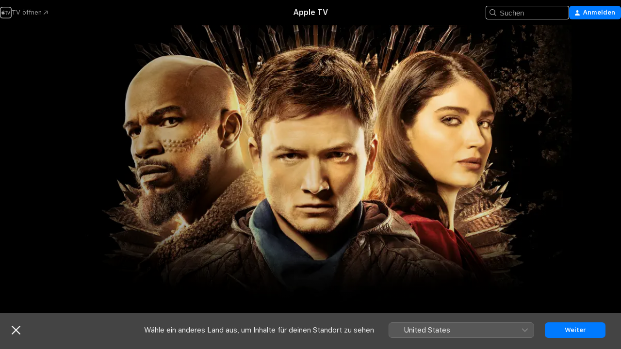

--- FILE ---
content_type: text/html
request_url: https://tv.apple.com/ch/movie/robin-hood/umc.cmc.4beyugg1qaf2gdan19tb7qjok
body_size: 29805
content:
<!DOCTYPE html>
<html dir="ltr" lang="de-CH">
    <head>
        <meta charset="utf-8" />
        <meta http-equiv="X-UA-Compatible" content="IE=edge" />
        <meta name="viewport" content="width=device-width,initial-scale=1" />
        <meta name="applicable-device" content="pc,mobile" />
        <meta name="referrer" content="strict-origin" />

        <link
            rel="apple-touch-icon"
            sizes="180x180"
            href="/assets/favicon/favicon-180.png"
        />
        <link
            rel="icon"
            type="image/png"
            sizes="32x32"
            href="/assets/favicon/favicon-32.png"
        />
        <link
            rel="icon"
            type="image/png"
            sizes="16x16"
            href="/assets/favicon/favicon-16.png"
        />
        <link rel="manifest" href="/manifest.json" />

        <title>‎Robin Hood - Apple TV</title><!-- HEAD_svelte-1f6k8o2_START --><meta name="version" content="2604.4.0-external"><!-- HEAD_svelte-1f6k8o2_END --><!-- HEAD_svelte-1frznod_START --><link rel="preconnect" href="//www.apple.com/wss/fonts" crossorigin="anonymous"><link rel="stylesheet" as="style" href="//www.apple.com/wss/fonts?families=SF+Pro,v4%7CSF+Pro+Icons,v1&amp;display=swap" type="text/css" referrerpolicy="strict-origin-when-cross-origin"><!-- HEAD_svelte-1frznod_END --><!-- HEAD_svelte-eg3hvx_START -->    <meta name="description" content="Der junge Robin von Locksley kehrt vom Schlachtfeld der Kreuzzüge zurück. In England erwarten ihn Korruption, Intrigen und die grausame Herrschaft des…">  <link rel="canonical" href="https://tv.apple.com/ch/movie/robin-hood/umc.cmc.4beyugg1qaf2gdan19tb7qjok">       <meta name="apple:content_id" content="umc.cmc.4beyugg1qaf2gdan19tb7qjok"> <meta name="apple:title" content="Robin Hood"> <meta name="apple:description" content="Action · Abenteuer">   <meta property="og:title" content="Robin Hood - Apple TV"> <meta property="og:description" content="Der junge Robin von Locksley kehrt vom Schlachtfeld der Kreuzzüge zurück. In England erwarten ihn Korruption, Intrigen und die grausame Herrschaft des…"> <meta property="og:site_name" content="Apple TV"> <meta property="og:url" content="https://tv.apple.com/ch/movie/robin-hood/umc.cmc.4beyugg1qaf2gdan19tb7qjok"> <meta property="og:image" content="https://is1-ssl.mzstatic.com/image/thumb/Video123/v4/bb/d8/81/bbd881d2-ba6f-a56d-b7a6-fe997849d56a/pr_source.png/1200x675.jpg"> <meta property="og:image:secure_url" content="https://is1-ssl.mzstatic.com/image/thumb/Video123/v4/bb/d8/81/bbd881d2-ba6f-a56d-b7a6-fe997849d56a/pr_source.png/1200x675.jpg"> <meta property="og:image:alt" content="Robin Hood - Apple TV"> <meta property="og:image:width" content="1200"> <meta property="og:image:height" content="675"> <meta property="og:image:type" content="image/jpg"> <meta property="og:type" content="video.movie"> <meta property="og:locale" content="de_CH"> <meta property="og:video" content="https://play.itunes.apple.com/WebObjects/MZPlay.woa/hls/playlist.m3u8?cc=CH&amp;a=1455563398&amp;id=58163564&amp;l=de-CH&amp;aec=HD"> <meta property="og:video:secure_url" content="https://play.itunes.apple.com/WebObjects/MZPlay.woa/hls/playlist.m3u8?cc=CH&amp;a=1455563398&amp;id=58163564&amp;l=de-CH&amp;aec=HD"> <meta property="og:video:height" content="720"> <meta property="og:video:width" content="1280"> <meta property="og:video:type" content="application/x-mpegURL"> <meta property="og:video:actor" content="Taron Egerton"><meta property="og:video:actor" content="Jamie Foxx"><meta property="og:video:actor" content="Ben Mendelsohn"> <meta property="og:video:director" content="Otto Bathurst">  <meta property="og:video:release_date" content="2018-11-21T08:00:00.000Z"> <meta property="og:video:duration" content="6960">   <meta name="twitter:title" content="Robin Hood - Apple TV"> <meta name="twitter:description" content="Der junge Robin von Locksley kehrt vom Schlachtfeld der Kreuzzüge zurück. In England erwarten ihn Korruption, Intrigen und die grausame Herrschaft des…"> <meta name="twitter:site" content="@AppleTV"> <meta name="twitter:image" content="https://is1-ssl.mzstatic.com/image/thumb/Video123/v4/bb/d8/81/bbd881d2-ba6f-a56d-b7a6-fe997849d56a/pr_source.png/1200x675.jpg"> <meta name="twitter:image:alt" content="Robin Hood - Apple TV"> <meta name="twitter:card" content="summary_large_image">    <script type="application/ld+json" data-svelte-h="svelte-akop8n">{
                "@context": "https://schema.org",
                "@id": "https://tv.apple.com/#organization",
                "@type": "Organization",
                "name": "Apple TV",
                "url": "https://tv.apple.com",
                "logo": "https://tv.apple.com/assets/knowledge-graph/tv.png",
                "sameAs": [
                    "https://www.wikidata.org/wiki/Q270285",
                    "https://twitter.com/AppleTV",
                    "https://www.instagram.com/appletv/",
                    "https://www.facebook.com/appletv/",
                    "https://www.youtube.com/AppleTV",
                    "https://giphy.com/appletv"
                ],
                "parentOrganization": {
                    "@type": "Organization",
                    "name": "Apple",
                    "@id": "https://www.apple.com/#organization",
                    "url": "https://www.apple.com/"
                }
            }</script>    <!-- HTML_TAG_START -->
                <script id=schema:movie type="application/ld+json">
                    {"@context":"https://schema.org","@type":"Movie","actor":[{"@type":"Person","name":"Taron Egerton"},{"@type":"Person","name":"Jamie Foxx"},{"@type":"Person","name":"Ben Mendelsohn"}],"datePublished":"2018-11-21T08:00:00.000Z","description":"Der junge Robin von Locksley kehrt vom Schlachtfeld der Kreuzzüge zurück. In England erwarten ihn Korruption, Intrigen und die grausame Herrschaft des…","director":[{"@type":"Person","name":"Otto Bathurst"}],"image":"https://is1-ssl.mzstatic.com/image/thumb/Video123/v4/bb/d8/81/bbd881d2-ba6f-a56d-b7a6-fe997849d56a/pr_source.png/1200x675.jpg","name":"Robin Hood"}
                </script>
                <!-- HTML_TAG_END -->   <!-- HTML_TAG_START -->
                <script id=schema:breadcrumb-list name=schema:breadcrumb-list type="application/ld+json">
                    {"@context":"https://schema.org","@type":"BreadcrumbList","itemListElement":[{"@type":"ListItem","position":1,"item":{"@id":"https://tv.apple.com","name":"Apple TV"}},{"@type":"ListItem","position":2,"item":{"@id":"https://tv.apple.com/ch/movie/robin-hood/umc.cmc.4beyugg1qaf2gdan19tb7qjok","name":"Robin Hood"}}]}
                </script>
                <!-- HTML_TAG_END --> <!-- HEAD_svelte-eg3hvx_END -->
      <script type="module" crossorigin src="/assets/main~CWmQ7EWLfl.js"></script>
      <link rel="modulepreload" crossorigin href="/assets/CommerceModalContainer~8WScom1Eus.js">
      <link rel="stylesheet" crossorigin href="/assets/CommerceModalContainer~DB5jAFMWKM.css">
      <link rel="stylesheet" crossorigin href="/assets/main~DafYkty6PR.css">
      <script type="module">import.meta.url;import("_").catch(()=>1);async function* g(){};window.__vite_is_modern_browser=true;</script>
      <script type="module">!function(){if(window.__vite_is_modern_browser)return;console.warn("vite: loading legacy chunks, syntax error above and the same error below should be ignored");var e=document.getElementById("vite-legacy-polyfill"),n=document.createElement("script");n.src=e.src,n.onload=function(){System.import(document.getElementById('vite-legacy-entry').getAttribute('data-src'))},document.body.appendChild(n)}();</script>
    </head>
    <body>
        <script
            async
            src="/includes/js-cdn/musickit/v3/amp/mediakit.js"
        ></script>
        <script
            type="module"
            async
            src="/includes/js-cdn/musickit/v3/components/musickit-components/musickit-components.esm.js"
        ></script>
        <script
            nomodule
            async
            src="/includes/js-cdn/musickit/v3/components/musickit-components/musickit-components.js"
        ></script>
        <svg style="display: none" xmlns="http://www.w3.org/2000/svg">
            <symbol id="play-circle-fill" viewBox="0 0 60 60">
                <path
                    class="icon-circle-fill__circle"
                    fill="var(--iconCircleFillBG, transparent)"
                    d="M30 60c16.411 0 30-13.617 30-30C60 13.588 46.382 0 29.971 0 13.588 0 .001 13.588.001 30c0 16.383 13.617 30 30 30Z"
                />
                <path
                    fill="var(--iconFillArrow, var(--keyColor, black))"
                    d="M24.411 41.853c-1.41.853-3.028.177-3.028-1.294V19.47c0-1.44 1.735-2.058 3.028-1.294l17.265 10.235a1.89 1.89 0 0 1 0 3.265L24.411 41.853Z"
                />
            </symbol>
        </svg>
        <div class="body-container">
               <div class="app-container svelte-ksk4wg" data-testid="app-container"><div data-testid="header" class="header header--color svelte-17u3p6w"><div class="header__contents svelte-17u3p6w"><div class="header__open svelte-17u3p6w"></div> <div class="header__tabs svelte-17u3p6w"></div> <div class="header__controls svelte-17u3p6w"><div class="header__search svelte-17u3p6w"><div class="search-input search-input--overrides svelte-1m14fku menu" data-testid="search-input"><div data-testid="amp-search-input" aria-controls="search-suggestions" aria-expanded="false" aria-haspopup="listbox" aria-owns="search-suggestions" class="search-input-container svelte-rg26q6" tabindex="-1" role=""><div class="flex-container svelte-rg26q6"><form id="search-input-form" class="svelte-rg26q6"><svg width="16" height="16" viewBox="0 0 16 16" class="search-svg" aria-hidden="true"><path d="M11.87 10.835q.027.022.051.047l3.864 3.863a.735.735 0 1 1-1.04 1.04l-3.863-3.864-.047-.051a6.667 6.667 0 1 1 1.035-1.035M6.667 12a5.333 5.333 0 1 0 0-10.667 5.333 5.333 0 0 0 0 10.667"></path></svg> <input value="" aria-autocomplete="list" aria-multiline="false" aria-controls="search-suggestions" placeholder="Suchen" spellcheck="false" autocomplete="off" autocorrect="off" autocapitalize="off" type="text" inputmode="search" class="search-input__text-field svelte-rg26q6" data-testid="search-input__text-field"></form> </div> <div data-testid="search-scope-bar"></div>   </div> </div></div> <div class="auth-content svelte-114v0sv" data-testid="auth-content"> <button tabindex="0" data-testid="sign-in-button" class="commerce-button signin svelte-jf121i"><svg width="10" height="11" viewBox="0 0 10 11" class="auth-icon"><path d="M5 5.295c-1.296 0-2.385-1.176-2.385-2.678C2.61 1.152 3.716 0 5 0c1.29 0 2.39 1.128 2.39 2.611C7.39 4.12 6.297 5.295 5 5.295M1.314 11C.337 11 0 10.698 0 10.144c0-1.55 1.929-3.685 5-3.685 3.065 0 5 2.135 5 3.685 0 .554-.337.856-1.314.856z"></path></svg> <span class="button-text">Anmelden</span> </button> </div></div></div>  </div>   <div id="scrollable-page" class="scrollable-page svelte-xmtc6f" data-main-content data-testid="main-section" aria-hidden="false"><main data-testid="main" class="svelte-1vdwh3d"><div class="content-container svelte-1vdwh3d" data-testid="content-container">    <div class="section svelte-190eab9" data-testid="section-container"><div class="section-content" data-testid="section-content">  <div class="product-header__wrapper svelte-119wsvk"><div class="product-header dark svelte-119wsvk" data-type="Movie" data-testid="product-header"><div class="superhero-lockup-container svelte-1etfiyq"><div class="artwork-container svelte-t4o8fn">  <div data-testid="artwork-component" class="artwork-component artwork-component--aspect-ratio artwork-component--orientation-landscape svelte-g1i36u    artwork-component--fullwidth    artwork-component--has-borders" style="
            --artwork-bg-color: rgb(0,0,0);
            --aspect-ratio: 1.7777777777777777;
            --placeholder-bg-color: rgb(0,0,0);
       ">   <picture class="svelte-g1i36u"><source sizes="1200px" srcset="https://is1-ssl.mzstatic.com/image/thumb/Features113/v4/6f/d4/3f/6fd43fa2-c096-fd21-b557-bf2de94eb53d/mzl.smmqzsjs.png/1200x675sr.webp 1200w,https://is1-ssl.mzstatic.com/image/thumb/Features113/v4/6f/d4/3f/6fd43fa2-c096-fd21-b557-bf2de94eb53d/mzl.smmqzsjs.png/2400x1350sr.webp 2400w" type="image/webp"> <source sizes="1200px" srcset="https://is1-ssl.mzstatic.com/image/thumb/Features113/v4/6f/d4/3f/6fd43fa2-c096-fd21-b557-bf2de94eb53d/mzl.smmqzsjs.png/1200x675sr-60.jpg 1200w,https://is1-ssl.mzstatic.com/image/thumb/Features113/v4/6f/d4/3f/6fd43fa2-c096-fd21-b557-bf2de94eb53d/mzl.smmqzsjs.png/2400x1350sr-60.jpg 2400w" type="image/jpeg"> <img alt="" class="artwork-component__contents artwork-component__image svelte-g1i36u" src="/assets/artwork/1x1.gif" role="presentation" decoding="async" width="1200" height="675" fetchpriority="high" style="opacity: 1;"></picture> </div> <div class="video-container svelte-t4o8fn">  <div class="background-video svelte-15ycd5v" data-testid="background-video"><div class="video-control__container svelte-1mqmv95" data-testid="video-control-container" aria-hidden="true"><button class="video-control__pause svelte-1mqmv95" data-testid="video-control-pause" aria-hidden="true" aria-label="„Wiedergeben“-Vorschau" tabindex="0"><svg xmlns="http://www.w3.org/2000/svg" class="icon" viewBox="0 0 28 28"><path d="M14.504 26.946c6.83 0 12.442-5.612 12.442-12.442 0-6.843-5.612-12.454-12.455-12.454-6.83 0-12.441 5.611-12.441 12.454 0 6.83 5.611 12.442 12.454 12.442m0-.965c-6.348 0-11.49-5.142-11.49-11.477s5.142-11.49 11.477-11.49c6.348 0 11.49 5.155 11.49 11.49s-5.142 11.477-11.477 11.477m-2.475-6.5 7.287-4.393c.444-.28.444-.85 0-1.117l-7.287-4.443c-.432-.254-.965-.039-.965.431v9.09c0 .47.52.698.965.432"></path></svg></button> <button class="video-control__mute svelte-1mqmv95" data-testid="video-control-mute" aria-hidden="true" aria-label="„Ton ein“-Vorschau"><svg xmlns="http://www.w3.org/2000/svg" class="icon" viewBox="0 0 28 28"><path d="M14.504 26.946c6.83 0 12.442-5.612 12.442-12.442 0-6.843-5.612-12.454-12.455-12.454-6.83 0-12.441 5.611-12.441 12.454 0 6.83 5.611 12.442 12.454 12.442m0-.965c-6.348 0-11.49-5.142-11.49-11.477s5.142-11.49 11.477-11.49c6.348 0 11.49 5.155 11.49 11.49s-5.142 11.477-11.477 11.477m6.957-4.533c.152-.165.152-.393 0-.545L8.068 7.496a.383.383 0 0 0-.546 0 .36.36 0 0 0 0 .533l13.406 13.42c.14.152.393.164.533 0m-4.278-5.738V9.26c0-.291-.165-.532-.47-.532-.228 0-.38.127-.559.279L13.273 11.8zm-.47 4.507c.254 0 .394-.178.419-.419l.025-1.32-6.322-6.284h-.38c-.483.038-.89.47-.89.99v2.64c0 .635.483 1.118 1.092 1.118h2.159c.101 0 .177.025.254.088l3.084 2.933c.166.14.343.254.56.254"></path></svg></button>  </div> <amp-background-video fit="cover" muted aria-hidden="true"></amp-background-video></div></div>  </div> <div class="container dark svelte-11erfeb page-header"><article class="lockup svelte-11erfeb"><header class="svelte-11erfeb">  <div class="content-logo svelte-11erfeb"><h1 class="visually-hidden svelte-11erfeb">Robin Hood</h1> <div style="display: contents; --picture-max-height:81px; --picture-max-width:216px;">  <picture class="picture svelte-1fyueul"><source srcset="https://is1-ssl.mzstatic.com/image/thumb/Features123/v4/25/83/25/258325ba-159f-b96b-ff74-f1ef20ea5924/cyx7222251017325956063.png/216x81.png 216w,https://is1-ssl.mzstatic.com/image/thumb/Features123/v4/25/83/25/258325ba-159f-b96b-ff74-f1ef20ea5924/cyx7222251017325956063.png/432x162.png 432w" type="image/png"><source srcset="https://is1-ssl.mzstatic.com/image/thumb/Features123/v4/25/83/25/258325ba-159f-b96b-ff74-f1ef20ea5924/cyx7222251017325956063.png/216x81.webp 216w,https://is1-ssl.mzstatic.com/image/thumb/Features123/v4/25/83/25/258325ba-159f-b96b-ff74-f1ef20ea5924/cyx7222251017325956063.png/432x162.webp 432w" type="image/webp"> <img alt="Robin Hood" loading="lazy" src="/assets/artwork/1x1.gif" class="svelte-1fyueul"> </picture></div></div>  <div class="metadata svelte-11erfeb"> <div style="display: contents; --metadata-list-line-clamp:1;"><span class="metadata-list svelte-i707bi" data-testid="metadata-list"><span>Film</span>  · <span>Action</span>  · <span>Abenteuer</span>  </span></div> <div style="display: contents; --display:contents; --opacity:1;"><ul class="badge-row light svelte-nd7koe" data-testid="metadata-badges"><li class="badge badge--rating rating--ch_movies_14 svelte-nd7koe" aria-label="Freigegeben 14"><span aria-hidden="true" data-rating="14" class="svelte-nd7koe"></span> </li> </ul></div></div></header> <div class="description svelte-11erfeb"><span class="svelte-11erfeb"><div style="display: contents; --moreTextColorOverride:var(--keyColor);">  <div class="truncate-wrapper svelte-1ji3yu5"><p data-testid="truncate-text" dir="auto" class="content svelte-1ji3yu5  title-3" style="--lines: 2; --line-height: var(--lineHeight, 16); --link-length: 4;"><!-- HTML_TAG_START -->Der junge Robin von Locksley kehrt vom Schlachtfeld der Kreuzzüge zurück. In England erwarten ihn Korruption, Intrigen und die grausame Herrschaft des Sheriffs von Nottingham, der das Volk bis zur bitteren Armut ausbeutet. Robin beschließt gemeinsam mit seinem Verbündeten Little John, die Missstände nicht länger hinzunehmen und gegen diese Ungerechtigkeit zu kämpfen. Sie legen sich mit den höchsten Instanzen an und haben schon bald den skrupellosen Sheriff von Nottingham zum Feind. Regisseur Otto Bathursts Neuinterpretation der legendären Heldenballade spielt im Mittelalter, zeigt aber die aktuelle Brisanz des Stoffes so deutlich wie noch keine Verfilmung zuvor. Taron Egerton tritt als desillusionierter, jüngster Robin Hood der Filmgeschichte an, im Kampf gegen die auseinanderklaffende Schere zwischen Arm und Reich. Auch nach 800 Jahren lebt der Mythos und zeigt mit ROBIN HOOD eindrucksvoll, wofür er steht: Für die Macht des Volkes, das gemeinsam stärker ist als jeder Tyrann.<!-- HTML_TAG_END --></p> </div> </div></span></div> <div class="details svelte-11erfeb"><span class="metadata-list svelte-i707bi" data-testid="metadata-list"><span>2018</span>  · <span>1h 56m</span>  </span> <div style="display: contents; --display:contents; --opacity:0.8;"><ul class="badge-row light svelte-nd7koe" data-testid="metadata-badges"><li class="badge badge--rotten-tomatoes rotten svelte-nd7koe" aria-label="Rotten Tomatoes-Bewertung 14"><span aria-hidden="true" class="svelte-nd7koe">14%</span> </li><li class="badge badge--hd svelte-nd7koe" aria-label="High Definition"><span aria-hidden="true" class="svelte-nd7koe"></span> </li> </ul></div></div> </article>    <div class="personnel svelte-11erfeb"><div><span class="personnel-title svelte-11erfeb">Hauptdarsteller:innen</span> <span class="personnel-list svelte-11erfeb"><span class="person svelte-11erfeb"><a href="https://tv.apple.com/ch/person/taron-egerton/umc.cpc.44k08l96weqfbfuomnk8dc8nc" class="person-link svelte-11erfeb">Taron Egerton</a><span class="person-separator svelte-11erfeb">,  </span></span><span class="person svelte-11erfeb"><a href="https://tv.apple.com/ch/person/jamie-foxx/umc.cpc.52n52eismhenibifacjh9dr9" class="person-link svelte-11erfeb">Jamie Foxx</a><span class="person-separator svelte-11erfeb">,  </span></span><span class="person svelte-11erfeb"><a href="https://tv.apple.com/ch/person/ben-mendelsohn/umc.cpc.470jxvlvz33y1hicqcpt4t5eu" class="person-link svelte-11erfeb">Ben Mendelsohn</a></span></span> </div><div><span class="personnel-title svelte-11erfeb">Regie</span> <span class="personnel-list svelte-11erfeb"><span class="person svelte-11erfeb"><a href="https://tv.apple.com/ch/person/otto-bathurst/umc.cpc.7hm2uvx3mgeu7m9ixyfcbl4l2" class="person-link svelte-11erfeb">Otto Bathurst</a></span></span> </div></div> </div> </div></div> </div></div> </div><div class="section svelte-190eab9   with-bottom-spacing   display-separator" data-testid="section-container"><div class="section-content" data-testid="section-content"> <div class="rich-lockup-shelf-header svelte-1l4rc8w"><div class="header svelte-fr9z27">  <div class="header-title-wrapper svelte-fr9z27">    <h2 class="title svelte-fr9z27 title-link" data-testid="header-title"><a href="https://tv.apple.com/ch/shelf/trailer/uts.col.Trailers.umc.cmc.4beyugg1qaf2gdan19tb7qjok" class="title__button svelte-fr9z27" role="link" tabindex="0"><span class="dir-wrapper" dir="auto">Trailer</span> <svg xmlns="http://www.w3.org/2000/svg" class="chevron" viewBox="0 0 64 64" aria-hidden="true"><path d="M19.817 61.863c1.48 0 2.672-.515 3.702-1.546l24.243-23.63c1.352-1.385 1.996-2.737 2.028-4.443 0-1.674-.644-3.09-2.028-4.443L23.519 4.138c-1.03-.998-2.253-1.513-3.702-1.513-2.994 0-5.409 2.382-5.409 5.344 0 1.481.612 2.833 1.739 3.96l20.99 20.347-20.99 20.283c-1.127 1.126-1.739 2.478-1.739 3.96 0 2.93 2.415 5.344 5.409 5.344"></path></svg></a></h2> </div>   </div> </div> <div>   <div class="shelf"><section data-testid="shelf-component" class="shelf-grid shelf-grid--onhover svelte-12rmzef" style="
            --grid-max-content-xsmall: 200px; --grid-column-gap-xsmall: 10px; --grid-row-gap-xsmall: 24px; --grid-small: 3; --grid-column-gap-small: 20px; --grid-row-gap-small: 24px; --grid-medium: 4; --grid-column-gap-medium: 20px; --grid-row-gap-medium: 24px; --grid-large: 5; --grid-column-gap-large: 20px; --grid-row-gap-large: 24px; --grid-xlarge: 5; --grid-column-gap-xlarge: 20px; --grid-row-gap-xlarge: 24px;
            --grid-type: C;
            --grid-rows: 1;
            --standard-lockup-shadow-offset: 15px;
            
        "> <div class="shelf-grid__body svelte-12rmzef" data-testid="shelf-body">   <button disabled aria-label="Vorherige Seite" type="button" class="shelf-grid-nav__arrow shelf-grid-nav__arrow--left svelte-1xmivhv" data-testid="shelf-button-left" style="--offset: 0px;"><svg xmlns="http://www.w3.org/2000/svg" viewBox="0 0 9 31"><path d="M5.275 29.46a1.61 1.61 0 0 0 1.456 1.077c1.018 0 1.772-.737 1.772-1.737 0-.526-.277-1.186-.449-1.62l-4.68-11.912L8.05 3.363c.172-.442.45-1.116.45-1.625A1.7 1.7 0 0 0 6.728.002a1.6 1.6 0 0 0-1.456 1.09L.675 12.774c-.301.775-.677 1.744-.677 2.495 0 .754.376 1.705.677 2.498L5.272 29.46Z"></path></svg></button> <ul slot="shelf-content" class="shelf-grid__list shelf-grid__list--grid-type-C shelf-grid__list--grid-rows-1 svelte-12rmzef" role="list" tabindex="-1" data-testid="shelf-item-list">   <li class="shelf-grid__list-item svelte-12rmzef" data-test-id="shelf-grid-list-item-0" data-index="0" aria-hidden="true"><div class="svelte-12rmzef"><div slot="item" class="svelte-5fmy7e">    <a class="lockup svelte-93u9ds lockup--with-action" href="https://tv.apple.com/ch/clip/robin-des-bois/umc.cmc.2jm3nc70paf585ch3libap2bd?targetId=umc.cmc.4beyugg1qaf2gdan19tb7qjok&amp;targetType=Movie" data-testid="lockup" style="--lockup-aspect-ratio: 16/9; --lockup-border-radius: 14px; --afterShadowBorderRadius: 13px; --lockup-chin-height: 30px;"><div class="grid svelte-93u9ds" data-testid="lockup-grid"><div class="artwork svelte-93u9ds" data-testid="artwork">  <div data-testid="artwork-component" class="artwork-component artwork-component--aspect-ratio artwork-component--orientation-landscape svelte-g1i36u    artwork-component--fullwidth    artwork-component--has-borders" style="
            --artwork-bg-color: #DCC366;
            --aspect-ratio: 1.5384615384615385;
            --placeholder-bg-color: #DCC366;
       ">   <picture class="svelte-g1i36u"><source sizes=" (max-width:1319px) 290px,(min-width:1320px) and (max-width:1679px) 340px,340px" srcset="https://is1-ssl.mzstatic.com/image/thumb/Video123/v4/e1/b2/d2/e1b2d2fc-a203-a817-3f19-083aca15d7cf/Job03a1ac0d-dd45-42f6-8e48-c74728c0db43-102425873-PreviewImage_preview_image_video_sdr-Time1552004447546.png/290x193KF.TVALC02.webp?color=DCC366&amp;style=m 290w,https://is1-ssl.mzstatic.com/image/thumb/Video123/v4/e1/b2/d2/e1b2d2fc-a203-a817-3f19-083aca15d7cf/Job03a1ac0d-dd45-42f6-8e48-c74728c0db43-102425873-PreviewImage_preview_image_video_sdr-Time1552004447546.png/340x221KF.TVALC02.webp?color=DCC366&amp;style=m 340w,https://is1-ssl.mzstatic.com/image/thumb/Video123/v4/e1/b2/d2/e1b2d2fc-a203-a817-3f19-083aca15d7cf/Job03a1ac0d-dd45-42f6-8e48-c74728c0db43-102425873-PreviewImage_preview_image_video_sdr-Time1552004447546.png/580x386KF.TVALC02.webp?color=DCC366&amp;style=m 580w,https://is1-ssl.mzstatic.com/image/thumb/Video123/v4/e1/b2/d2/e1b2d2fc-a203-a817-3f19-083aca15d7cf/Job03a1ac0d-dd45-42f6-8e48-c74728c0db43-102425873-PreviewImage_preview_image_video_sdr-Time1552004447546.png/680x442KF.TVALC02.webp?color=DCC366&amp;style=m 680w" type="image/webp"> <source sizes=" (max-width:1319px) 290px,(min-width:1320px) and (max-width:1679px) 340px,340px" srcset="https://is1-ssl.mzstatic.com/image/thumb/Video123/v4/e1/b2/d2/e1b2d2fc-a203-a817-3f19-083aca15d7cf/Job03a1ac0d-dd45-42f6-8e48-c74728c0db43-102425873-PreviewImage_preview_image_video_sdr-Time1552004447546.png/290x193KF.TVALC02-60.jpg?color=DCC366&amp;style=m 290w,https://is1-ssl.mzstatic.com/image/thumb/Video123/v4/e1/b2/d2/e1b2d2fc-a203-a817-3f19-083aca15d7cf/Job03a1ac0d-dd45-42f6-8e48-c74728c0db43-102425873-PreviewImage_preview_image_video_sdr-Time1552004447546.png/340x221KF.TVALC02-60.jpg?color=DCC366&amp;style=m 340w,https://is1-ssl.mzstatic.com/image/thumb/Video123/v4/e1/b2/d2/e1b2d2fc-a203-a817-3f19-083aca15d7cf/Job03a1ac0d-dd45-42f6-8e48-c74728c0db43-102425873-PreviewImage_preview_image_video_sdr-Time1552004447546.png/580x386KF.TVALC02-60.jpg?color=DCC366&amp;style=m 580w,https://is1-ssl.mzstatic.com/image/thumb/Video123/v4/e1/b2/d2/e1b2d2fc-a203-a817-3f19-083aca15d7cf/Job03a1ac0d-dd45-42f6-8e48-c74728c0db43-102425873-PreviewImage_preview_image_video_sdr-Time1552004447546.png/680x442KF.TVALC02-60.jpg?color=DCC366&amp;style=m 680w" type="image/jpeg"> <img alt="" class="artwork-component__contents artwork-component__image svelte-g1i36u" loading="lazy" src="/assets/artwork/1x1.gif" role="presentation" decoding="async" width="340" height="221" fetchpriority="auto" style="opacity: 1;"></picture> </div></div>  <div class="metadata svelte-w6gptj"><div class="legibility-gradient svelte-w6gptj"></div> <div class="title svelte-w6gptj">Robin des bois</div> <div class="progress-and-attribution svelte-gsgqar"><div class="play-state svelte-gsgqar"><svg xmlns="http://www.w3.org/2000/svg" viewBox="0 0 89.893 120" class="play-icon"><path d="M12.461 94.439c0 5.33 3.149 7.927 6.94 7.927 1.617 0 3.36-.495 5.005-1.409l57.665-33.658c4.198-2.469 5.903-4.317 5.903-7.331 0-3.013-1.705-4.861-5.903-7.33L24.406 18.98c-1.645-.915-3.388-1.41-5.005-1.41-3.791 0-6.94 2.598-6.94 7.927z"></path></svg></div>  <div class="duration svelte-gsgqar" aria-hidden="true">Action</div> <div class="context-menu svelte-gsgqar"><amp-contextual-menu-button config="[object Object]" class="svelte-dj0bcp"> <span aria-label="MEHR" class="more-button svelte-dj0bcp more-button--platter" data-testid="more-button" slot="trigger-content"><svg width="28" height="28" viewBox="0 0 28 28" class="glyph" xmlns="http://www.w3.org/2000/svg"><circle fill="var(--iconCircleFill, transparent)" cx="14" cy="14" r="14"></circle><path fill="var(--iconEllipsisFill, white)" d="M10.105 14c0-.87-.687-1.55-1.564-1.55-.862 0-1.557.695-1.557 1.55 0 .848.695 1.55 1.557 1.55.855 0 1.564-.702 1.564-1.55zm5.437 0c0-.87-.68-1.55-1.542-1.55A1.55 1.55 0 0012.45 14c0 .848.695 1.55 1.55 1.55.848 0 1.542-.702 1.542-1.55zm5.474 0c0-.87-.687-1.55-1.557-1.55-.87 0-1.564.695-1.564 1.55 0 .848.694 1.55 1.564 1.55.848 0 1.557-.702 1.557-1.55z"></path></svg></span> </amp-contextual-menu-button></div> </div></div>  </div> </a></div> </div></li> </ul> <button aria-label="Nächste Seite" type="button" class="shelf-grid-nav__arrow shelf-grid-nav__arrow--right svelte-1xmivhv" data-testid="shelf-button-right" style="--offset: 0px;"><svg xmlns="http://www.w3.org/2000/svg" viewBox="0 0 9 31"><path d="M5.275 29.46a1.61 1.61 0 0 0 1.456 1.077c1.018 0 1.772-.737 1.772-1.737 0-.526-.277-1.186-.449-1.62l-4.68-11.912L8.05 3.363c.172-.442.45-1.116.45-1.625A1.7 1.7 0 0 0 6.728.002a1.6 1.6 0 0 0-1.456 1.09L.675 12.774c-.301.775-.677 1.744-.677 2.495 0 .754.376 1.705.677 2.498L5.272 29.46Z"></path></svg></button></div> </section> </div></div></div> </div><div class="section svelte-190eab9   with-bottom-spacing   display-separator" data-testid="section-container"><div class="section-content" data-testid="section-content"> <div class="rich-lockup-shelf-header svelte-1l4rc8w"><div class="header svelte-fr9z27">  <div class="header-title-wrapper svelte-fr9z27">    <h2 class="title svelte-fr9z27 title-link" data-testid="header-title"><a href="https://tv.apple.com/ch/shelf/ahnlich/uts.col.ContentRelated.umc.cmc.4beyugg1qaf2gdan19tb7qjok" class="title__button svelte-fr9z27" role="link" tabindex="0"><span class="dir-wrapper" dir="auto">Ähnlich</span> <svg xmlns="http://www.w3.org/2000/svg" class="chevron" viewBox="0 0 64 64" aria-hidden="true"><path d="M19.817 61.863c1.48 0 2.672-.515 3.702-1.546l24.243-23.63c1.352-1.385 1.996-2.737 2.028-4.443 0-1.674-.644-3.09-2.028-4.443L23.519 4.138c-1.03-.998-2.253-1.513-3.702-1.513-2.994 0-5.409 2.382-5.409 5.344 0 1.481.612 2.833 1.739 3.96l20.99 20.347-20.99 20.283c-1.127 1.126-1.739 2.478-1.739 3.96 0 2.93 2.415 5.344 5.409 5.344"></path></svg></a></h2> </div>   </div> </div> <div>   <div class="shelf"><section data-testid="shelf-component" class="shelf-grid shelf-grid--onhover svelte-12rmzef" style="
            --grid-max-content-xsmall: 144px; --grid-column-gap-xsmall: 10px; --grid-row-gap-xsmall: 24px; --grid-small: 5; --grid-column-gap-small: 20px; --grid-row-gap-small: 24px; --grid-medium: 6; --grid-column-gap-medium: 20px; --grid-row-gap-medium: 24px; --grid-large: 8; --grid-column-gap-large: 20px; --grid-row-gap-large: 24px; --grid-xlarge: 8; --grid-column-gap-xlarge: 20px; --grid-row-gap-xlarge: 24px;
            --grid-type: I;
            --grid-rows: 1;
            --standard-lockup-shadow-offset: 15px;
            
        "> <div class="shelf-grid__body svelte-12rmzef" data-testid="shelf-body">   <button disabled aria-label="Vorherige Seite" type="button" class="shelf-grid-nav__arrow shelf-grid-nav__arrow--left svelte-1xmivhv" data-testid="shelf-button-left" style="--offset: 0px;"><svg xmlns="http://www.w3.org/2000/svg" viewBox="0 0 9 31"><path d="M5.275 29.46a1.61 1.61 0 0 0 1.456 1.077c1.018 0 1.772-.737 1.772-1.737 0-.526-.277-1.186-.449-1.62l-4.68-11.912L8.05 3.363c.172-.442.45-1.116.45-1.625A1.7 1.7 0 0 0 6.728.002a1.6 1.6 0 0 0-1.456 1.09L.675 12.774c-.301.775-.677 1.744-.677 2.495 0 .754.376 1.705.677 2.498L5.272 29.46Z"></path></svg></button> <ul slot="shelf-content" class="shelf-grid__list shelf-grid__list--grid-type-I shelf-grid__list--grid-rows-1 svelte-12rmzef" role="list" tabindex="-1" data-testid="shelf-item-list">   <li class="shelf-grid__list-item svelte-12rmzef" data-test-id="shelf-grid-list-item-0" data-index="0" aria-hidden="true"><div class="svelte-12rmzef"><div slot="item" class="svelte-5fmy7e">    <a class="lockup svelte-93u9ds" href="https://tv.apple.com/ch/movie/robin-hood/umc.cmc.ljl5e7z8jkcnhb513ad9et5n" data-testid="lockup" tabindex="0" style="--lockup-aspect-ratio: 2/3; --lockup-border-radius: 14px; --afterShadowBorderRadius: 13px; --lockup-chin-height: 0px;"><div class="grid svelte-93u9ds grid--no-chin" data-testid="lockup-grid"><div class="artwork svelte-93u9ds" data-testid="artwork">  <div data-testid="artwork-component" class="artwork-component artwork-component--aspect-ratio artwork-component--orientation-portrait svelte-g1i36u    artwork-component--fullwidth    artwork-component--has-borders" style="
            --artwork-bg-color: rgb(251,251,251);
            --aspect-ratio: 0.6666666666666666;
            --placeholder-bg-color: rgb(251,251,251);
       ">   <picture class="svelte-g1i36u"><source sizes="225px" srcset="https://is1-ssl.mzstatic.com/image/thumb/Video118/v4/92/4f/88/924f88bf-cbcc-014a-c82f-a358003c3ef5/pr_source.lsr/225x338CA.TVA23C01.webp 225w,https://is1-ssl.mzstatic.com/image/thumb/Video118/v4/92/4f/88/924f88bf-cbcc-014a-c82f-a358003c3ef5/pr_source.lsr/450x676CA.TVA23C01.webp 450w" type="image/webp"> <source sizes="225px" srcset="https://is1-ssl.mzstatic.com/image/thumb/Video118/v4/92/4f/88/924f88bf-cbcc-014a-c82f-a358003c3ef5/pr_source.lsr/225x338CA.TVA23C01-60.jpg 225w,https://is1-ssl.mzstatic.com/image/thumb/Video118/v4/92/4f/88/924f88bf-cbcc-014a-c82f-a358003c3ef5/pr_source.lsr/450x676CA.TVA23C01-60.jpg 450w" type="image/jpeg"> <img alt="" class="artwork-component__contents artwork-component__image svelte-g1i36u" loading="lazy" src="/assets/artwork/1x1.gif" role="presentation" decoding="async" width="225" height="337" fetchpriority="auto" style="opacity: 1;"></picture> </div></div>  <span class="visually-hidden svelte-11qfs05">Robin Hood</span>     <div class="lockup-scrim svelte-rdhtgn" data-testid="lockup-scrim"></div> <div class="lockup-context-menu svelte-1vr883s" data-testid="lockup-context-menu"><amp-contextual-menu-button config="[object Object]" class="svelte-dj0bcp"> <span aria-label="MEHR" class="more-button svelte-dj0bcp more-button--platter  more-button--material" data-testid="more-button" slot="trigger-content"><svg width="28" height="28" viewBox="0 0 28 28" class="glyph" xmlns="http://www.w3.org/2000/svg"><circle fill="var(--iconCircleFill, transparent)" cx="14" cy="14" r="14"></circle><path fill="var(--iconEllipsisFill, white)" d="M10.105 14c0-.87-.687-1.55-1.564-1.55-.862 0-1.557.695-1.557 1.55 0 .848.695 1.55 1.557 1.55.855 0 1.564-.702 1.564-1.55zm5.437 0c0-.87-.68-1.55-1.542-1.55A1.55 1.55 0 0012.45 14c0 .848.695 1.55 1.55 1.55.848 0 1.542-.702 1.542-1.55zm5.474 0c0-.87-.687-1.55-1.557-1.55-.87 0-1.564.695-1.564 1.55 0 .848.694 1.55 1.564 1.55.848 0 1.557-.702 1.557-1.55z"></path></svg></span> </amp-contextual-menu-button></div></div> </a></div> </div></li>   <li class="shelf-grid__list-item svelte-12rmzef" data-test-id="shelf-grid-list-item-1" data-index="1" aria-hidden="true"><div class="svelte-12rmzef"><div slot="item" class="svelte-5fmy7e">    <a class="lockup svelte-93u9ds" href="https://tv.apple.com/ch/movie/robin-hood-konig-der-diebe/umc.cmc.2aej2dqspqo3u6yzj7iijy1jn" data-testid="lockup" tabindex="0" style="--lockup-aspect-ratio: 2/3; --lockup-border-radius: 14px; --afterShadowBorderRadius: 13px; --lockup-chin-height: 0px;"><div class="grid svelte-93u9ds grid--no-chin" data-testid="lockup-grid"><div class="artwork svelte-93u9ds" data-testid="artwork">  <div data-testid="artwork-component" class="artwork-component artwork-component--aspect-ratio artwork-component--orientation-portrait svelte-g1i36u    artwork-component--fullwidth    artwork-component--has-borders" style="
            --artwork-bg-color: rgb(22,23,18);
            --aspect-ratio: 0.6666666666666666;
            --placeholder-bg-color: rgb(22,23,18);
       ">   <picture class="svelte-g1i36u"><source sizes="225px" srcset="https://is1-ssl.mzstatic.com/image/thumb/Video125/v4/ab/1a/76/ab1a767c-7b59-71fd-610a-a2789dc69987/pr_source.jpg/225x338CA.TVA23C01.webp 225w,https://is1-ssl.mzstatic.com/image/thumb/Video125/v4/ab/1a/76/ab1a767c-7b59-71fd-610a-a2789dc69987/pr_source.jpg/450x676CA.TVA23C01.webp 450w" type="image/webp"> <source sizes="225px" srcset="https://is1-ssl.mzstatic.com/image/thumb/Video125/v4/ab/1a/76/ab1a767c-7b59-71fd-610a-a2789dc69987/pr_source.jpg/225x338CA.TVA23C01-60.jpg 225w,https://is1-ssl.mzstatic.com/image/thumb/Video125/v4/ab/1a/76/ab1a767c-7b59-71fd-610a-a2789dc69987/pr_source.jpg/450x676CA.TVA23C01-60.jpg 450w" type="image/jpeg"> <img alt="" class="artwork-component__contents artwork-component__image svelte-g1i36u" loading="lazy" src="/assets/artwork/1x1.gif" role="presentation" decoding="async" width="225" height="337" fetchpriority="auto" style="opacity: 1;"></picture> </div></div>  <span class="visually-hidden svelte-11qfs05">Robin Hood: König der Diebe</span>     <div class="lockup-scrim svelte-rdhtgn" data-testid="lockup-scrim"></div> <div class="lockup-context-menu svelte-1vr883s" data-testid="lockup-context-menu"><amp-contextual-menu-button config="[object Object]" class="svelte-dj0bcp"> <span aria-label="MEHR" class="more-button svelte-dj0bcp more-button--platter  more-button--material" data-testid="more-button" slot="trigger-content"><svg width="28" height="28" viewBox="0 0 28 28" class="glyph" xmlns="http://www.w3.org/2000/svg"><circle fill="var(--iconCircleFill, transparent)" cx="14" cy="14" r="14"></circle><path fill="var(--iconEllipsisFill, white)" d="M10.105 14c0-.87-.687-1.55-1.564-1.55-.862 0-1.557.695-1.557 1.55 0 .848.695 1.55 1.557 1.55.855 0 1.564-.702 1.564-1.55zm5.437 0c0-.87-.68-1.55-1.542-1.55A1.55 1.55 0 0012.45 14c0 .848.695 1.55 1.55 1.55.848 0 1.542-.702 1.542-1.55zm5.474 0c0-.87-.687-1.55-1.557-1.55-.87 0-1.564.695-1.564 1.55 0 .848.694 1.55 1.564 1.55.848 0 1.557-.702 1.557-1.55z"></path></svg></span> </amp-contextual-menu-button></div></div> </a></div> </div></li>   <li class="shelf-grid__list-item svelte-12rmzef" data-test-id="shelf-grid-list-item-2" data-index="2" aria-hidden="true"><div class="svelte-12rmzef"><div slot="item" class="svelte-5fmy7e">    <a class="lockup svelte-93u9ds" href="https://tv.apple.com/ch/movie/king-arthur-legend-of-the-sword/umc.cmc.2xlbkvlwk5ex32fuho6o4zj6q" data-testid="lockup" tabindex="0" style="--lockup-aspect-ratio: 2/3; --lockup-border-radius: 14px; --afterShadowBorderRadius: 13px; --lockup-chin-height: 0px;"><div class="grid svelte-93u9ds grid--no-chin" data-testid="lockup-grid"><div class="artwork svelte-93u9ds" data-testid="artwork">  <div data-testid="artwork-component" class="artwork-component artwork-component--aspect-ratio artwork-component--orientation-portrait svelte-g1i36u    artwork-component--fullwidth    artwork-component--has-borders" style="
            --artwork-bg-color: rgb(0,0,0);
            --aspect-ratio: 0.6666666666666666;
            --placeholder-bg-color: rgb(0,0,0);
       ">   <picture class="svelte-g1i36u"><source sizes="225px" srcset="https://is1-ssl.mzstatic.com/image/thumb/Video117/v4/17/a5/f4/17a5f440-2010-2ba1-0621-faf5528d14bc/pr_source.lsr/225x338CA.TVA23C01.webp 225w,https://is1-ssl.mzstatic.com/image/thumb/Video117/v4/17/a5/f4/17a5f440-2010-2ba1-0621-faf5528d14bc/pr_source.lsr/450x676CA.TVA23C01.webp 450w" type="image/webp"> <source sizes="225px" srcset="https://is1-ssl.mzstatic.com/image/thumb/Video117/v4/17/a5/f4/17a5f440-2010-2ba1-0621-faf5528d14bc/pr_source.lsr/225x338CA.TVA23C01-60.jpg 225w,https://is1-ssl.mzstatic.com/image/thumb/Video117/v4/17/a5/f4/17a5f440-2010-2ba1-0621-faf5528d14bc/pr_source.lsr/450x676CA.TVA23C01-60.jpg 450w" type="image/jpeg"> <img alt="" class="artwork-component__contents artwork-component__image svelte-g1i36u" loading="lazy" src="/assets/artwork/1x1.gif" role="presentation" decoding="async" width="225" height="337" fetchpriority="auto" style="opacity: 1;"></picture> </div></div>  <span class="visually-hidden svelte-11qfs05">King Arthur: Legend of the Sword</span>     <div class="lockup-scrim svelte-rdhtgn" data-testid="lockup-scrim"></div> <div class="lockup-context-menu svelte-1vr883s" data-testid="lockup-context-menu"><amp-contextual-menu-button config="[object Object]" class="svelte-dj0bcp"> <span aria-label="MEHR" class="more-button svelte-dj0bcp more-button--platter  more-button--material" data-testid="more-button" slot="trigger-content"><svg width="28" height="28" viewBox="0 0 28 28" class="glyph" xmlns="http://www.w3.org/2000/svg"><circle fill="var(--iconCircleFill, transparent)" cx="14" cy="14" r="14"></circle><path fill="var(--iconEllipsisFill, white)" d="M10.105 14c0-.87-.687-1.55-1.564-1.55-.862 0-1.557.695-1.557 1.55 0 .848.695 1.55 1.557 1.55.855 0 1.564-.702 1.564-1.55zm5.437 0c0-.87-.68-1.55-1.542-1.55A1.55 1.55 0 0012.45 14c0 .848.695 1.55 1.55 1.55.848 0 1.542-.702 1.542-1.55zm5.474 0c0-.87-.687-1.55-1.557-1.55-.87 0-1.564.695-1.564 1.55 0 .848.694 1.55 1.564 1.55.848 0 1.557-.702 1.557-1.55z"></path></svg></span> </amp-contextual-menu-button></div></div> </a></div> </div></li>   <li class="shelf-grid__list-item svelte-12rmzef" data-test-id="shelf-grid-list-item-3" data-index="3" aria-hidden="true"><div class="svelte-12rmzef"><div slot="item" class="svelte-5fmy7e">    <a class="lockup svelte-93u9ds" href="https://tv.apple.com/ch/movie/braveheart/umc.cmc.6lkfj9wyv04km68kr34nv7t0k" data-testid="lockup" tabindex="0" style="--lockup-aspect-ratio: 2/3; --lockup-border-radius: 14px; --afterShadowBorderRadius: 13px; --lockup-chin-height: 0px;"><div class="grid svelte-93u9ds grid--no-chin" data-testid="lockup-grid"><div class="artwork svelte-93u9ds" data-testid="artwork">  <div data-testid="artwork-component" class="artwork-component artwork-component--aspect-ratio artwork-component--orientation-portrait svelte-g1i36u    artwork-component--fullwidth    artwork-component--has-borders" style="
            --artwork-bg-color: rgb(15,24,27);
            --aspect-ratio: 0.6666666666666666;
            --placeholder-bg-color: rgb(15,24,27);
       ">   <picture class="svelte-g1i36u"><source sizes="225px" srcset="https://is1-ssl.mzstatic.com/image/thumb/Video/v4/90/72/f6/9072f6bf-5d7f-79c7-f3d6-5a2bfa7c3794/mza_1902853998880936363.jpg/225x338CA.TVA23C01.webp 225w,https://is1-ssl.mzstatic.com/image/thumb/Video/v4/90/72/f6/9072f6bf-5d7f-79c7-f3d6-5a2bfa7c3794/mza_1902853998880936363.jpg/450x676CA.TVA23C01.webp 450w" type="image/webp"> <source sizes="225px" srcset="https://is1-ssl.mzstatic.com/image/thumb/Video/v4/90/72/f6/9072f6bf-5d7f-79c7-f3d6-5a2bfa7c3794/mza_1902853998880936363.jpg/225x338CA.TVA23C01-60.jpg 225w,https://is1-ssl.mzstatic.com/image/thumb/Video/v4/90/72/f6/9072f6bf-5d7f-79c7-f3d6-5a2bfa7c3794/mza_1902853998880936363.jpg/450x676CA.TVA23C01-60.jpg 450w" type="image/jpeg"> <img alt="" class="artwork-component__contents artwork-component__image svelte-g1i36u" loading="lazy" src="/assets/artwork/1x1.gif" role="presentation" decoding="async" width="225" height="337" fetchpriority="auto" style="opacity: 1;"></picture> </div></div>  <span class="visually-hidden svelte-11qfs05">Braveheart</span>     <div class="lockup-scrim svelte-rdhtgn" data-testid="lockup-scrim"></div> <div class="lockup-context-menu svelte-1vr883s" data-testid="lockup-context-menu"><amp-contextual-menu-button config="[object Object]" class="svelte-dj0bcp"> <span aria-label="MEHR" class="more-button svelte-dj0bcp more-button--platter  more-button--material" data-testid="more-button" slot="trigger-content"><svg width="28" height="28" viewBox="0 0 28 28" class="glyph" xmlns="http://www.w3.org/2000/svg"><circle fill="var(--iconCircleFill, transparent)" cx="14" cy="14" r="14"></circle><path fill="var(--iconEllipsisFill, white)" d="M10.105 14c0-.87-.687-1.55-1.564-1.55-.862 0-1.557.695-1.557 1.55 0 .848.695 1.55 1.557 1.55.855 0 1.564-.702 1.564-1.55zm5.437 0c0-.87-.68-1.55-1.542-1.55A1.55 1.55 0 0012.45 14c0 .848.695 1.55 1.55 1.55.848 0 1.542-.702 1.542-1.55zm5.474 0c0-.87-.687-1.55-1.557-1.55-.87 0-1.564.695-1.564 1.55 0 .848.694 1.55 1.564 1.55.848 0 1.557-.702 1.557-1.55z"></path></svg></span> </amp-contextual-menu-button></div></div> </a></div> </div></li>   <li class="shelf-grid__list-item svelte-12rmzef" data-test-id="shelf-grid-list-item-4" data-index="4" aria-hidden="true"><div class="svelte-12rmzef"><div slot="item" class="svelte-5fmy7e">    <a class="lockup svelte-93u9ds" href="https://tv.apple.com/ch/movie/outlaws---die-wahre-geschichte-der-kelly-gang/umc.cmc.7gu3jp1r94m5m2ig9bgr4qvv4" data-testid="lockup" tabindex="0" style="--lockup-aspect-ratio: 2/3; --lockup-border-radius: 14px; --afterShadowBorderRadius: 13px; --lockup-chin-height: 0px;"><div class="grid svelte-93u9ds grid--no-chin" data-testid="lockup-grid"><div class="artwork svelte-93u9ds" data-testid="artwork">  <div data-testid="artwork-component" class="artwork-component artwork-component--aspect-ratio artwork-component--orientation-portrait svelte-g1i36u    artwork-component--fullwidth    artwork-component--has-borders" style="
            --artwork-bg-color: rgb(49,17,6);
            --aspect-ratio: 0.6666666666666666;
            --placeholder-bg-color: rgb(49,17,6);
       ">   <picture class="svelte-g1i36u"><source sizes="225px" srcset="https://is1-ssl.mzstatic.com/image/thumb/Video124/v4/0e/61/92/0e619206-aee5-093a-d952-34d1e8f01cfb/1055577-artwork.jpg/225x338CA.TVA23C01.webp 225w,https://is1-ssl.mzstatic.com/image/thumb/Video124/v4/0e/61/92/0e619206-aee5-093a-d952-34d1e8f01cfb/1055577-artwork.jpg/450x676CA.TVA23C01.webp 450w" type="image/webp"> <source sizes="225px" srcset="https://is1-ssl.mzstatic.com/image/thumb/Video124/v4/0e/61/92/0e619206-aee5-093a-d952-34d1e8f01cfb/1055577-artwork.jpg/225x338CA.TVA23C01-60.jpg 225w,https://is1-ssl.mzstatic.com/image/thumb/Video124/v4/0e/61/92/0e619206-aee5-093a-d952-34d1e8f01cfb/1055577-artwork.jpg/450x676CA.TVA23C01-60.jpg 450w" type="image/jpeg"> <img alt="" class="artwork-component__contents artwork-component__image svelte-g1i36u" loading="lazy" src="/assets/artwork/1x1.gif" role="presentation" decoding="async" width="225" height="337" fetchpriority="auto" style="opacity: 1;"></picture> </div></div>  <span class="visually-hidden svelte-11qfs05">Outlaws - Die wahre Geschichte der Kelly Gang</span>     <div class="lockup-scrim svelte-rdhtgn" data-testid="lockup-scrim"></div> <div class="lockup-context-menu svelte-1vr883s" data-testid="lockup-context-menu"><amp-contextual-menu-button config="[object Object]" class="svelte-dj0bcp"> <span aria-label="MEHR" class="more-button svelte-dj0bcp more-button--platter  more-button--material" data-testid="more-button" slot="trigger-content"><svg width="28" height="28" viewBox="0 0 28 28" class="glyph" xmlns="http://www.w3.org/2000/svg"><circle fill="var(--iconCircleFill, transparent)" cx="14" cy="14" r="14"></circle><path fill="var(--iconEllipsisFill, white)" d="M10.105 14c0-.87-.687-1.55-1.564-1.55-.862 0-1.557.695-1.557 1.55 0 .848.695 1.55 1.557 1.55.855 0 1.564-.702 1.564-1.55zm5.437 0c0-.87-.68-1.55-1.542-1.55A1.55 1.55 0 0012.45 14c0 .848.695 1.55 1.55 1.55.848 0 1.542-.702 1.542-1.55zm5.474 0c0-.87-.687-1.55-1.557-1.55-.87 0-1.564.695-1.564 1.55 0 .848.694 1.55 1.564 1.55.848 0 1.557-.702 1.557-1.55z"></path></svg></span> </amp-contextual-menu-button></div></div> </a></div> </div></li>   <li class="shelf-grid__list-item svelte-12rmzef" data-test-id="shelf-grid-list-item-5" data-index="5" aria-hidden="true"><div class="svelte-12rmzef"><div slot="item" class="svelte-5fmy7e">    <a class="lockup svelte-93u9ds" href="https://tv.apple.com/ch/movie/die-glorreichen-sieben/umc.cmc.5cbsh0cfchelhxmzf1qrv67y1" data-testid="lockup" tabindex="0" style="--lockup-aspect-ratio: 2/3; --lockup-border-radius: 14px; --afterShadowBorderRadius: 13px; --lockup-chin-height: 0px;"><div class="grid svelte-93u9ds grid--no-chin" data-testid="lockup-grid"><div class="artwork svelte-93u9ds" data-testid="artwork">  <div data-testid="artwork-component" class="artwork-component artwork-component--aspect-ratio artwork-component--orientation-portrait svelte-g1i36u    artwork-component--fullwidth    artwork-component--has-borders" style="
            --artwork-bg-color: rgb(17,31,32);
            --aspect-ratio: 0.6666666666666666;
            --placeholder-bg-color: rgb(17,31,32);
       ">   <picture class="svelte-g1i36u"><source sizes="225px" srcset="https://is1-ssl.mzstatic.com/image/thumb/6bOHHAVRRygplKDD4OhcOQ/225x338CA.TVA23C01.webp 225w,https://is1-ssl.mzstatic.com/image/thumb/6bOHHAVRRygplKDD4OhcOQ/450x676CA.TVA23C01.webp 450w" type="image/webp"> <source sizes="225px" srcset="https://is1-ssl.mzstatic.com/image/thumb/6bOHHAVRRygplKDD4OhcOQ/225x338CA.TVA23C01-60.jpg 225w,https://is1-ssl.mzstatic.com/image/thumb/6bOHHAVRRygplKDD4OhcOQ/450x676CA.TVA23C01-60.jpg 450w" type="image/jpeg"> <img alt="" class="artwork-component__contents artwork-component__image svelte-g1i36u" loading="lazy" src="/assets/artwork/1x1.gif" role="presentation" decoding="async" width="225" height="337" fetchpriority="auto" style="opacity: 1;"></picture> </div></div>  <span class="visually-hidden svelte-11qfs05">Die glorreichen Sieben</span>     <div class="lockup-scrim svelte-rdhtgn" data-testid="lockup-scrim"></div> <div class="lockup-context-menu svelte-1vr883s" data-testid="lockup-context-menu"><amp-contextual-menu-button config="[object Object]" class="svelte-dj0bcp"> <span aria-label="MEHR" class="more-button svelte-dj0bcp more-button--platter  more-button--material" data-testid="more-button" slot="trigger-content"><svg width="28" height="28" viewBox="0 0 28 28" class="glyph" xmlns="http://www.w3.org/2000/svg"><circle fill="var(--iconCircleFill, transparent)" cx="14" cy="14" r="14"></circle><path fill="var(--iconEllipsisFill, white)" d="M10.105 14c0-.87-.687-1.55-1.564-1.55-.862 0-1.557.695-1.557 1.55 0 .848.695 1.55 1.557 1.55.855 0 1.564-.702 1.564-1.55zm5.437 0c0-.87-.68-1.55-1.542-1.55A1.55 1.55 0 0012.45 14c0 .848.695 1.55 1.55 1.55.848 0 1.542-.702 1.542-1.55zm5.474 0c0-.87-.687-1.55-1.557-1.55-.87 0-1.564.695-1.564 1.55 0 .848.694 1.55 1.564 1.55.848 0 1.557-.702 1.557-1.55z"></path></svg></span> </amp-contextual-menu-button></div></div> </a></div> </div></li>   <li class="shelf-grid__list-item svelte-12rmzef" data-test-id="shelf-grid-list-item-6" data-index="6" aria-hidden="true"><div class="svelte-12rmzef"><div slot="item" class="svelte-5fmy7e">    <a class="lockup svelte-93u9ds" href="https://tv.apple.com/ch/movie/gladiator/umc.cmc.50lk1pxm803ym8vizumxitxd2" data-testid="lockup" tabindex="0" style="--lockup-aspect-ratio: 2/3; --lockup-border-radius: 14px; --afterShadowBorderRadius: 13px; --lockup-chin-height: 0px;"><div class="grid svelte-93u9ds grid--no-chin" data-testid="lockup-grid"><div class="artwork svelte-93u9ds" data-testid="artwork">  <div data-testid="artwork-component" class="artwork-component artwork-component--aspect-ratio artwork-component--orientation-portrait svelte-g1i36u    artwork-component--fullwidth    artwork-component--has-borders" style="
            --artwork-bg-color: rgb(13,9,6);
            --aspect-ratio: 0.6666666666666666;
            --placeholder-bg-color: rgb(13,9,6);
       ">   <picture class="svelte-g1i36u"><source sizes="225px" srcset="https://is1-ssl.mzstatic.com/image/thumb/sTIe-mQVqsQ83ENV-oadLA/225x338CA.TVA23C01.webp 225w,https://is1-ssl.mzstatic.com/image/thumb/sTIe-mQVqsQ83ENV-oadLA/450x676CA.TVA23C01.webp 450w" type="image/webp"> <source sizes="225px" srcset="https://is1-ssl.mzstatic.com/image/thumb/sTIe-mQVqsQ83ENV-oadLA/225x338CA.TVA23C01-60.jpg 225w,https://is1-ssl.mzstatic.com/image/thumb/sTIe-mQVqsQ83ENV-oadLA/450x676CA.TVA23C01-60.jpg 450w" type="image/jpeg"> <img alt="" class="artwork-component__contents artwork-component__image svelte-g1i36u" loading="lazy" src="/assets/artwork/1x1.gif" role="presentation" decoding="async" width="225" height="337" fetchpriority="auto" style="opacity: 1;"></picture> </div></div>  <span class="visually-hidden svelte-11qfs05">Gladiator</span>     <div class="lockup-scrim svelte-rdhtgn" data-testid="lockup-scrim"></div> <div class="lockup-context-menu svelte-1vr883s" data-testid="lockup-context-menu"><amp-contextual-menu-button config="[object Object]" class="svelte-dj0bcp"> <span aria-label="MEHR" class="more-button svelte-dj0bcp more-button--platter  more-button--material" data-testid="more-button" slot="trigger-content"><svg width="28" height="28" viewBox="0 0 28 28" class="glyph" xmlns="http://www.w3.org/2000/svg"><circle fill="var(--iconCircleFill, transparent)" cx="14" cy="14" r="14"></circle><path fill="var(--iconEllipsisFill, white)" d="M10.105 14c0-.87-.687-1.55-1.564-1.55-.862 0-1.557.695-1.557 1.55 0 .848.695 1.55 1.557 1.55.855 0 1.564-.702 1.564-1.55zm5.437 0c0-.87-.68-1.55-1.542-1.55A1.55 1.55 0 0012.45 14c0 .848.695 1.55 1.55 1.55.848 0 1.542-.702 1.542-1.55zm5.474 0c0-.87-.687-1.55-1.557-1.55-.87 0-1.564.695-1.564 1.55 0 .848.694 1.55 1.564 1.55.848 0 1.557-.702 1.557-1.55z"></path></svg></span> </amp-contextual-menu-button></div></div> </a></div> </div></li>   <li class="shelf-grid__list-item svelte-12rmzef" data-test-id="shelf-grid-list-item-7" data-index="7" aria-hidden="true"><div class="svelte-12rmzef"><div slot="item" class="svelte-5fmy7e">    <a class="lockup svelte-93u9ds" href="https://tv.apple.com/ch/movie/centurion/umc.cmc.5j8vt6k1sjxd8qus1zvvf5uhx" data-testid="lockup" tabindex="0" style="--lockup-aspect-ratio: 2/3; --lockup-border-radius: 14px; --afterShadowBorderRadius: 13px; --lockup-chin-height: 0px;"><div class="grid svelte-93u9ds grid--no-chin" data-testid="lockup-grid"><div class="artwork svelte-93u9ds" data-testid="artwork">  <div data-testid="artwork-component" class="artwork-component artwork-component--aspect-ratio artwork-component--orientation-portrait svelte-g1i36u    artwork-component--fullwidth    artwork-component--has-borders" style="
            --artwork-bg-color: rgb(0,0,0);
            --aspect-ratio: 0.6666666666666666;
            --placeholder-bg-color: rgb(0,0,0);
       ">   <picture class="svelte-g1i36u"><source sizes="225px" srcset="https://is1-ssl.mzstatic.com/image/thumb/Video/1e/15/6f/mzi.zncnylea.jpg/225x338CA.TVA23C01.webp 225w,https://is1-ssl.mzstatic.com/image/thumb/Video/1e/15/6f/mzi.zncnylea.jpg/450x676CA.TVA23C01.webp 450w" type="image/webp"> <source sizes="225px" srcset="https://is1-ssl.mzstatic.com/image/thumb/Video/1e/15/6f/mzi.zncnylea.jpg/225x338CA.TVA23C01-60.jpg 225w,https://is1-ssl.mzstatic.com/image/thumb/Video/1e/15/6f/mzi.zncnylea.jpg/450x676CA.TVA23C01-60.jpg 450w" type="image/jpeg"> <img alt="" class="artwork-component__contents artwork-component__image svelte-g1i36u" loading="lazy" src="/assets/artwork/1x1.gif" role="presentation" decoding="async" width="225" height="337" fetchpriority="auto" style="opacity: 1;"></picture> </div></div>  <span class="visually-hidden svelte-11qfs05">Centurion</span>     <div class="lockup-scrim svelte-rdhtgn" data-testid="lockup-scrim"></div> <div class="lockup-context-menu svelte-1vr883s" data-testid="lockup-context-menu"><amp-contextual-menu-button config="[object Object]" class="svelte-dj0bcp"> <span aria-label="MEHR" class="more-button svelte-dj0bcp more-button--platter  more-button--material" data-testid="more-button" slot="trigger-content"><svg width="28" height="28" viewBox="0 0 28 28" class="glyph" xmlns="http://www.w3.org/2000/svg"><circle fill="var(--iconCircleFill, transparent)" cx="14" cy="14" r="14"></circle><path fill="var(--iconEllipsisFill, white)" d="M10.105 14c0-.87-.687-1.55-1.564-1.55-.862 0-1.557.695-1.557 1.55 0 .848.695 1.55 1.557 1.55.855 0 1.564-.702 1.564-1.55zm5.437 0c0-.87-.68-1.55-1.542-1.55A1.55 1.55 0 0012.45 14c0 .848.695 1.55 1.55 1.55.848 0 1.542-.702 1.542-1.55zm5.474 0c0-.87-.687-1.55-1.557-1.55-.87 0-1.564.695-1.564 1.55 0 .848.694 1.55 1.564 1.55.848 0 1.557-.702 1.557-1.55z"></path></svg></span> </amp-contextual-menu-button></div></div> </a></div> </div></li>   <li class="shelf-grid__list-item svelte-12rmzef" data-test-id="shelf-grid-list-item-8" data-index="8" aria-hidden="true"><div class="svelte-12rmzef"><div slot="item" class="svelte-5fmy7e">    <a class="lockup svelte-93u9ds" href="https://tv.apple.com/ch/movie/michael-kohlhaas/umc.cmc.1wk3oula0mix5h6ld82oj53jf" data-testid="lockup" tabindex="0" style="--lockup-aspect-ratio: 2/3; --lockup-border-radius: 14px; --afterShadowBorderRadius: 13px; --lockup-chin-height: 0px;"><div class="grid svelte-93u9ds grid--no-chin" data-testid="lockup-grid"><div class="artwork svelte-93u9ds" data-testid="artwork">  <div data-testid="artwork-component" class="artwork-component artwork-component--aspect-ratio artwork-component--orientation-portrait svelte-g1i36u    artwork-component--fullwidth    artwork-component--has-borders" style="
            --artwork-bg-color: rgb(1,3,2);
            --aspect-ratio: 0.6666666666666666;
            --placeholder-bg-color: rgb(1,3,2);
       ">   <picture class="svelte-g1i36u"><source sizes="225px" srcset="https://is1-ssl.mzstatic.com/image/thumb/Video3/v4/42/72/88/427288cf-04e3-35eb-7b5d-7acb456e3ee1/ce8a52023cd1cfd5f4fddf5e2b90e9bf_poster.jpg/225x338CA.TVA23C01.webp 225w,https://is1-ssl.mzstatic.com/image/thumb/Video3/v4/42/72/88/427288cf-04e3-35eb-7b5d-7acb456e3ee1/ce8a52023cd1cfd5f4fddf5e2b90e9bf_poster.jpg/450x676CA.TVA23C01.webp 450w" type="image/webp"> <source sizes="225px" srcset="https://is1-ssl.mzstatic.com/image/thumb/Video3/v4/42/72/88/427288cf-04e3-35eb-7b5d-7acb456e3ee1/ce8a52023cd1cfd5f4fddf5e2b90e9bf_poster.jpg/225x338CA.TVA23C01-60.jpg 225w,https://is1-ssl.mzstatic.com/image/thumb/Video3/v4/42/72/88/427288cf-04e3-35eb-7b5d-7acb456e3ee1/ce8a52023cd1cfd5f4fddf5e2b90e9bf_poster.jpg/450x676CA.TVA23C01-60.jpg 450w" type="image/jpeg"> <img alt="" class="artwork-component__contents artwork-component__image svelte-g1i36u" loading="lazy" src="/assets/artwork/1x1.gif" role="presentation" decoding="async" width="225" height="337" fetchpriority="auto" style="opacity: 1;"></picture> </div></div>  <span class="visually-hidden svelte-11qfs05">Michael Kohlhaas</span>     <div class="lockup-scrim svelte-rdhtgn" data-testid="lockup-scrim"></div> <div class="lockup-context-menu svelte-1vr883s" data-testid="lockup-context-menu"><amp-contextual-menu-button config="[object Object]" class="svelte-dj0bcp"> <span aria-label="MEHR" class="more-button svelte-dj0bcp more-button--platter  more-button--material" data-testid="more-button" slot="trigger-content"><svg width="28" height="28" viewBox="0 0 28 28" class="glyph" xmlns="http://www.w3.org/2000/svg"><circle fill="var(--iconCircleFill, transparent)" cx="14" cy="14" r="14"></circle><path fill="var(--iconEllipsisFill, white)" d="M10.105 14c0-.87-.687-1.55-1.564-1.55-.862 0-1.557.695-1.557 1.55 0 .848.695 1.55 1.557 1.55.855 0 1.564-.702 1.564-1.55zm5.437 0c0-.87-.68-1.55-1.542-1.55A1.55 1.55 0 0012.45 14c0 .848.695 1.55 1.55 1.55.848 0 1.542-.702 1.542-1.55zm5.474 0c0-.87-.687-1.55-1.557-1.55-.87 0-1.564.695-1.564 1.55 0 .848.694 1.55 1.564 1.55.848 0 1.557-.702 1.557-1.55z"></path></svg></span> </amp-contextual-menu-button></div></div> </a></div> </div></li>   <li class="shelf-grid__list-item svelte-12rmzef placeholder" data-test-id="shelf-grid-list-item-9" data-index="9" aria-hidden="true"></li>   <li class="shelf-grid__list-item svelte-12rmzef placeholder" data-test-id="shelf-grid-list-item-10" data-index="10" aria-hidden="true"></li>   <li class="shelf-grid__list-item svelte-12rmzef placeholder" data-test-id="shelf-grid-list-item-11" data-index="11" aria-hidden="true"></li>   <li class="shelf-grid__list-item svelte-12rmzef placeholder" data-test-id="shelf-grid-list-item-12" data-index="12" aria-hidden="true"></li>   <li class="shelf-grid__list-item svelte-12rmzef placeholder" data-test-id="shelf-grid-list-item-13" data-index="13" aria-hidden="true"></li>   <li class="shelf-grid__list-item svelte-12rmzef placeholder" data-test-id="shelf-grid-list-item-14" data-index="14" aria-hidden="true"></li>   <li class="shelf-grid__list-item svelte-12rmzef placeholder" data-test-id="shelf-grid-list-item-15" data-index="15" aria-hidden="true"></li>   <li class="shelf-grid__list-item svelte-12rmzef placeholder" data-test-id="shelf-grid-list-item-16" data-index="16" aria-hidden="true"></li>   <li class="shelf-grid__list-item svelte-12rmzef placeholder" data-test-id="shelf-grid-list-item-17" data-index="17" aria-hidden="true"></li>   <li class="shelf-grid__list-item svelte-12rmzef placeholder" data-test-id="shelf-grid-list-item-18" data-index="18" aria-hidden="true"></li> </ul> <button aria-label="Nächste Seite" type="button" class="shelf-grid-nav__arrow shelf-grid-nav__arrow--right svelte-1xmivhv" data-testid="shelf-button-right" style="--offset: 0px;"><svg xmlns="http://www.w3.org/2000/svg" viewBox="0 0 9 31"><path d="M5.275 29.46a1.61 1.61 0 0 0 1.456 1.077c1.018 0 1.772-.737 1.772-1.737 0-.526-.277-1.186-.449-1.62l-4.68-11.912L8.05 3.363c.172-.442.45-1.116.45-1.625A1.7 1.7 0 0 0 6.728.002a1.6 1.6 0 0 0-1.456 1.09L.675 12.774c-.301.775-.677 1.744-.677 2.495 0 .754.376 1.705.677 2.498L5.272 29.46Z"></path></svg></button></div> </section> </div></div></div> </div><div class="section svelte-190eab9   with-bottom-spacing   display-separator" data-testid="section-container"><div class="section-content" data-testid="section-content"> <div class="rich-lockup-shelf-header svelte-1l4rc8w"><div class="header svelte-fr9z27">  <div class="header-title-wrapper svelte-fr9z27">    <h2 class="title svelte-fr9z27 title-link" data-testid="header-title"><a href="https://tv.apple.com/ch/shelf/besetzung-und-crew/uts.col.CastAndCrew.umc.cmc.4beyugg1qaf2gdan19tb7qjok" class="title__button svelte-fr9z27" role="link" tabindex="0"><span class="dir-wrapper" dir="auto">Besetzung und Crew</span> <svg xmlns="http://www.w3.org/2000/svg" class="chevron" viewBox="0 0 64 64" aria-hidden="true"><path d="M19.817 61.863c1.48 0 2.672-.515 3.702-1.546l24.243-23.63c1.352-1.385 1.996-2.737 2.028-4.443 0-1.674-.644-3.09-2.028-4.443L23.519 4.138c-1.03-.998-2.253-1.513-3.702-1.513-2.994 0-5.409 2.382-5.409 5.344 0 1.481.612 2.833 1.739 3.96l20.99 20.347-20.99 20.283c-1.127 1.126-1.739 2.478-1.739 3.96 0 2.93 2.415 5.344 5.409 5.344"></path></svg></a></h2> </div>   </div> </div> <div>   <div class="shelf"><section data-testid="shelf-component" class="shelf-grid shelf-grid--onhover svelte-12rmzef" style="
            --grid-max-content-xsmall: 94px; --grid-column-gap-xsmall: 10px; --grid-row-gap-xsmall: 24px; --grid-small: 6; --grid-column-gap-small: 20px; --grid-row-gap-small: 24px; --grid-medium: 8; --grid-column-gap-medium: 20px; --grid-row-gap-medium: 24px; --grid-large: 10; --grid-column-gap-large: 20px; --grid-row-gap-large: 24px; --grid-xlarge: 10; --grid-column-gap-xlarge: 20px; --grid-row-gap-xlarge: 24px;
            --grid-type: H;
            --grid-rows: 1;
            --standard-lockup-shadow-offset: 15px;
            
        "> <div class="shelf-grid__body svelte-12rmzef" data-testid="shelf-body">   <button disabled aria-label="Vorherige Seite" type="button" class="shelf-grid-nav__arrow shelf-grid-nav__arrow--left svelte-1xmivhv" data-testid="shelf-button-left" style="--offset: 0px;"><svg xmlns="http://www.w3.org/2000/svg" viewBox="0 0 9 31"><path d="M5.275 29.46a1.61 1.61 0 0 0 1.456 1.077c1.018 0 1.772-.737 1.772-1.737 0-.526-.277-1.186-.449-1.62l-4.68-11.912L8.05 3.363c.172-.442.45-1.116.45-1.625A1.7 1.7 0 0 0 6.728.002a1.6 1.6 0 0 0-1.456 1.09L.675 12.774c-.301.775-.677 1.744-.677 2.495 0 .754.376 1.705.677 2.498L5.272 29.46Z"></path></svg></button> <ul slot="shelf-content" class="shelf-grid__list shelf-grid__list--grid-type-H shelf-grid__list--grid-rows-1 svelte-12rmzef" role="list" tabindex="-1" data-testid="shelf-item-list">   <li class="shelf-grid__list-item svelte-12rmzef" data-test-id="shelf-grid-list-item-0" data-index="0" aria-hidden="true"><div class="svelte-12rmzef"><div slot="item" class="svelte-5fmy7e">  <a class="person-lockup svelte-1nokupd" href="https://tv.apple.com/ch/person/taron-egerton/umc.cpc.44k08l96weqfbfuomnk8dc8nc" aria-label="Taron Egerton" data-testid="person-lockup"><div class="artwork-container svelte-1nokupd">  <div data-testid="artwork-component" class="artwork-component artwork-component--aspect-ratio artwork-component--orientation-square svelte-g1i36u    artwork-component--fullwidth    artwork-component--has-borders" style="
            --artwork-bg-color: rgb(80,91,106);
            --aspect-ratio: 1;
            --placeholder-bg-color: rgb(80,91,106);
       ">   <picture class="svelte-g1i36u"><source sizes=" (max-width:999px) 160px,(min-width:1000px) and (max-width:1319px) 190px,(min-width:1320px) and (max-width:1679px) 220px,243px" srcset="https://is1-ssl.mzstatic.com/image/thumb/VTVi45owrbnfdJGmflw4Cg/160x160bb.webp 160w,https://is1-ssl.mzstatic.com/image/thumb/VTVi45owrbnfdJGmflw4Cg/190x190bb.webp 190w,https://is1-ssl.mzstatic.com/image/thumb/VTVi45owrbnfdJGmflw4Cg/220x220bb.webp 220w,https://is1-ssl.mzstatic.com/image/thumb/VTVi45owrbnfdJGmflw4Cg/243x243bb.webp 243w,https://is1-ssl.mzstatic.com/image/thumb/VTVi45owrbnfdJGmflw4Cg/320x320bb.webp 320w,https://is1-ssl.mzstatic.com/image/thumb/VTVi45owrbnfdJGmflw4Cg/380x380bb.webp 380w,https://is1-ssl.mzstatic.com/image/thumb/VTVi45owrbnfdJGmflw4Cg/440x440bb.webp 440w,https://is1-ssl.mzstatic.com/image/thumb/VTVi45owrbnfdJGmflw4Cg/486x486bb.webp 486w" type="image/webp"> <source sizes=" (max-width:999px) 160px,(min-width:1000px) and (max-width:1319px) 190px,(min-width:1320px) and (max-width:1679px) 220px,243px" srcset="https://is1-ssl.mzstatic.com/image/thumb/VTVi45owrbnfdJGmflw4Cg/160x160bb-60.jpg 160w,https://is1-ssl.mzstatic.com/image/thumb/VTVi45owrbnfdJGmflw4Cg/190x190bb-60.jpg 190w,https://is1-ssl.mzstatic.com/image/thumb/VTVi45owrbnfdJGmflw4Cg/220x220bb-60.jpg 220w,https://is1-ssl.mzstatic.com/image/thumb/VTVi45owrbnfdJGmflw4Cg/243x243bb-60.jpg 243w,https://is1-ssl.mzstatic.com/image/thumb/VTVi45owrbnfdJGmflw4Cg/320x320bb-60.jpg 320w,https://is1-ssl.mzstatic.com/image/thumb/VTVi45owrbnfdJGmflw4Cg/380x380bb-60.jpg 380w,https://is1-ssl.mzstatic.com/image/thumb/VTVi45owrbnfdJGmflw4Cg/440x440bb-60.jpg 440w,https://is1-ssl.mzstatic.com/image/thumb/VTVi45owrbnfdJGmflw4Cg/486x486bb-60.jpg 486w" type="image/jpeg"> <img alt="" class="artwork-component__contents artwork-component__image svelte-g1i36u" loading="lazy" src="/assets/artwork/1x1.gif" role="presentation" decoding="async" width="243" height="243" fetchpriority="auto" style="opacity: 1;"></picture> </div> </div> <div class="content-container svelte-1nokupd"><div class="title svelte-1nokupd" data-testid="person-title">Taron Egerton</div> <div class="subtitle svelte-1nokupd" data-testid="person-subtitle">Robin Hood</div></div> </a></div> </div></li>   <li class="shelf-grid__list-item svelte-12rmzef" data-test-id="shelf-grid-list-item-1" data-index="1" aria-hidden="true"><div class="svelte-12rmzef"><div slot="item" class="svelte-5fmy7e">  <a class="person-lockup svelte-1nokupd" href="https://tv.apple.com/ch/person/jamie-foxx/umc.cpc.52n52eismhenibifacjh9dr9" aria-label="Jamie Foxx" data-testid="person-lockup"><div class="artwork-container svelte-1nokupd">  <div data-testid="artwork-component" class="artwork-component artwork-component--aspect-ratio artwork-component--orientation-square svelte-g1i36u    artwork-component--fullwidth    artwork-component--has-borders" style="
            --artwork-bg-color: rgb(196,215,214);
            --aspect-ratio: 1;
            --placeholder-bg-color: rgb(196,215,214);
       ">   <picture class="svelte-g1i36u"><source sizes=" (max-width:999px) 160px,(min-width:1000px) and (max-width:1319px) 190px,(min-width:1320px) and (max-width:1679px) 220px,243px" srcset="https://is1-ssl.mzstatic.com/image/thumb/dcr1HOEql6k_TVxycRZwkA/160x160bb.webp 160w,https://is1-ssl.mzstatic.com/image/thumb/dcr1HOEql6k_TVxycRZwkA/190x190bb.webp 190w,https://is1-ssl.mzstatic.com/image/thumb/dcr1HOEql6k_TVxycRZwkA/220x220bb.webp 220w,https://is1-ssl.mzstatic.com/image/thumb/dcr1HOEql6k_TVxycRZwkA/243x243bb.webp 243w,https://is1-ssl.mzstatic.com/image/thumb/dcr1HOEql6k_TVxycRZwkA/320x320bb.webp 320w,https://is1-ssl.mzstatic.com/image/thumb/dcr1HOEql6k_TVxycRZwkA/380x380bb.webp 380w,https://is1-ssl.mzstatic.com/image/thumb/dcr1HOEql6k_TVxycRZwkA/440x440bb.webp 440w,https://is1-ssl.mzstatic.com/image/thumb/dcr1HOEql6k_TVxycRZwkA/486x486bb.webp 486w" type="image/webp"> <source sizes=" (max-width:999px) 160px,(min-width:1000px) and (max-width:1319px) 190px,(min-width:1320px) and (max-width:1679px) 220px,243px" srcset="https://is1-ssl.mzstatic.com/image/thumb/dcr1HOEql6k_TVxycRZwkA/160x160bb-60.jpg 160w,https://is1-ssl.mzstatic.com/image/thumb/dcr1HOEql6k_TVxycRZwkA/190x190bb-60.jpg 190w,https://is1-ssl.mzstatic.com/image/thumb/dcr1HOEql6k_TVxycRZwkA/220x220bb-60.jpg 220w,https://is1-ssl.mzstatic.com/image/thumb/dcr1HOEql6k_TVxycRZwkA/243x243bb-60.jpg 243w,https://is1-ssl.mzstatic.com/image/thumb/dcr1HOEql6k_TVxycRZwkA/320x320bb-60.jpg 320w,https://is1-ssl.mzstatic.com/image/thumb/dcr1HOEql6k_TVxycRZwkA/380x380bb-60.jpg 380w,https://is1-ssl.mzstatic.com/image/thumb/dcr1HOEql6k_TVxycRZwkA/440x440bb-60.jpg 440w,https://is1-ssl.mzstatic.com/image/thumb/dcr1HOEql6k_TVxycRZwkA/486x486bb-60.jpg 486w" type="image/jpeg"> <img alt="" class="artwork-component__contents artwork-component__image svelte-g1i36u" loading="lazy" src="/assets/artwork/1x1.gif" role="presentation" decoding="async" width="243" height="243" fetchpriority="auto" style="opacity: 1;"></picture> </div> </div> <div class="content-container svelte-1nokupd"><div class="title svelte-1nokupd" data-testid="person-title">Jamie Foxx</div> <div class="subtitle svelte-1nokupd" data-testid="person-subtitle">Little John</div></div> </a></div> </div></li>   <li class="shelf-grid__list-item svelte-12rmzef" data-test-id="shelf-grid-list-item-2" data-index="2" aria-hidden="true"><div class="svelte-12rmzef"><div slot="item" class="svelte-5fmy7e">  <a class="person-lockup svelte-1nokupd" href="https://tv.apple.com/ch/person/ben-mendelsohn/umc.cpc.470jxvlvz33y1hicqcpt4t5eu" aria-label="Ben Mendelsohn" data-testid="person-lockup"><div class="artwork-container svelte-1nokupd">  <div data-testid="artwork-component" class="artwork-component artwork-component--aspect-ratio artwork-component--orientation-square svelte-g1i36u    artwork-component--fullwidth    artwork-component--has-borders" style="
            --artwork-bg-color: rgb(210,209,203);
            --aspect-ratio: 1;
            --placeholder-bg-color: rgb(210,209,203);
       ">   <picture class="svelte-g1i36u"><source sizes=" (max-width:999px) 160px,(min-width:1000px) and (max-width:1319px) 190px,(min-width:1320px) and (max-width:1679px) 220px,243px" srcset="https://is1-ssl.mzstatic.com/image/thumb/wcRK7m14UTWetIvZg94Xkw/160x160bb.webp 160w,https://is1-ssl.mzstatic.com/image/thumb/wcRK7m14UTWetIvZg94Xkw/190x190bb.webp 190w,https://is1-ssl.mzstatic.com/image/thumb/wcRK7m14UTWetIvZg94Xkw/220x220bb.webp 220w,https://is1-ssl.mzstatic.com/image/thumb/wcRK7m14UTWetIvZg94Xkw/243x243bb.webp 243w,https://is1-ssl.mzstatic.com/image/thumb/wcRK7m14UTWetIvZg94Xkw/320x320bb.webp 320w,https://is1-ssl.mzstatic.com/image/thumb/wcRK7m14UTWetIvZg94Xkw/380x380bb.webp 380w,https://is1-ssl.mzstatic.com/image/thumb/wcRK7m14UTWetIvZg94Xkw/440x440bb.webp 440w,https://is1-ssl.mzstatic.com/image/thumb/wcRK7m14UTWetIvZg94Xkw/486x486bb.webp 486w" type="image/webp"> <source sizes=" (max-width:999px) 160px,(min-width:1000px) and (max-width:1319px) 190px,(min-width:1320px) and (max-width:1679px) 220px,243px" srcset="https://is1-ssl.mzstatic.com/image/thumb/wcRK7m14UTWetIvZg94Xkw/160x160bb-60.jpg 160w,https://is1-ssl.mzstatic.com/image/thumb/wcRK7m14UTWetIvZg94Xkw/190x190bb-60.jpg 190w,https://is1-ssl.mzstatic.com/image/thumb/wcRK7m14UTWetIvZg94Xkw/220x220bb-60.jpg 220w,https://is1-ssl.mzstatic.com/image/thumb/wcRK7m14UTWetIvZg94Xkw/243x243bb-60.jpg 243w,https://is1-ssl.mzstatic.com/image/thumb/wcRK7m14UTWetIvZg94Xkw/320x320bb-60.jpg 320w,https://is1-ssl.mzstatic.com/image/thumb/wcRK7m14UTWetIvZg94Xkw/380x380bb-60.jpg 380w,https://is1-ssl.mzstatic.com/image/thumb/wcRK7m14UTWetIvZg94Xkw/440x440bb-60.jpg 440w,https://is1-ssl.mzstatic.com/image/thumb/wcRK7m14UTWetIvZg94Xkw/486x486bb-60.jpg 486w" type="image/jpeg"> <img alt="" class="artwork-component__contents artwork-component__image svelte-g1i36u" loading="lazy" src="/assets/artwork/1x1.gif" role="presentation" decoding="async" width="243" height="243" fetchpriority="auto" style="opacity: 1;"></picture> </div> </div> <div class="content-container svelte-1nokupd"><div class="title svelte-1nokupd" data-testid="person-title">Ben Mendelsohn</div> <div class="subtitle svelte-1nokupd" data-testid="person-subtitle">Sheriff of Nottingham</div></div> </a></div> </div></li>   <li class="shelf-grid__list-item svelte-12rmzef" data-test-id="shelf-grid-list-item-3" data-index="3" aria-hidden="true"><div class="svelte-12rmzef"><div slot="item" class="svelte-5fmy7e">  <a class="person-lockup svelte-1nokupd" href="https://tv.apple.com/ch/person/eve-hewson/umc.cpc.3qroanzr715bed80626w2031y" aria-label="Eve Hewson" data-testid="person-lockup"><div class="artwork-container svelte-1nokupd">  <div data-testid="artwork-component" class="artwork-component artwork-component--aspect-ratio artwork-component--orientation-square svelte-g1i36u    artwork-component--fullwidth    artwork-component--has-borders" style="
            --artwork-bg-color: rgb(153,167,165);
            --aspect-ratio: 1;
            --placeholder-bg-color: rgb(153,167,165);
       ">   <picture class="svelte-g1i36u"><source sizes=" (max-width:999px) 160px,(min-width:1000px) and (max-width:1319px) 190px,(min-width:1320px) and (max-width:1679px) 220px,243px" srcset="https://is1-ssl.mzstatic.com/image/thumb/-aSQlpjweESPMa_jLJrYEw/160x160ve.webp 160w,https://is1-ssl.mzstatic.com/image/thumb/-aSQlpjweESPMa_jLJrYEw/190x190ve.webp 190w,https://is1-ssl.mzstatic.com/image/thumb/-aSQlpjweESPMa_jLJrYEw/220x220ve.webp 220w,https://is1-ssl.mzstatic.com/image/thumb/-aSQlpjweESPMa_jLJrYEw/243x243ve.webp 243w,https://is1-ssl.mzstatic.com/image/thumb/-aSQlpjweESPMa_jLJrYEw/320x320ve.webp 320w,https://is1-ssl.mzstatic.com/image/thumb/-aSQlpjweESPMa_jLJrYEw/380x380ve.webp 380w,https://is1-ssl.mzstatic.com/image/thumb/-aSQlpjweESPMa_jLJrYEw/440x440ve.webp 440w,https://is1-ssl.mzstatic.com/image/thumb/-aSQlpjweESPMa_jLJrYEw/486x486ve.webp 486w" type="image/webp"> <source sizes=" (max-width:999px) 160px,(min-width:1000px) and (max-width:1319px) 190px,(min-width:1320px) and (max-width:1679px) 220px,243px" srcset="https://is1-ssl.mzstatic.com/image/thumb/-aSQlpjweESPMa_jLJrYEw/160x160ve-60.jpg 160w,https://is1-ssl.mzstatic.com/image/thumb/-aSQlpjweESPMa_jLJrYEw/190x190ve-60.jpg 190w,https://is1-ssl.mzstatic.com/image/thumb/-aSQlpjweESPMa_jLJrYEw/220x220ve-60.jpg 220w,https://is1-ssl.mzstatic.com/image/thumb/-aSQlpjweESPMa_jLJrYEw/243x243ve-60.jpg 243w,https://is1-ssl.mzstatic.com/image/thumb/-aSQlpjweESPMa_jLJrYEw/320x320ve-60.jpg 320w,https://is1-ssl.mzstatic.com/image/thumb/-aSQlpjweESPMa_jLJrYEw/380x380ve-60.jpg 380w,https://is1-ssl.mzstatic.com/image/thumb/-aSQlpjweESPMa_jLJrYEw/440x440ve-60.jpg 440w,https://is1-ssl.mzstatic.com/image/thumb/-aSQlpjweESPMa_jLJrYEw/486x486ve-60.jpg 486w" type="image/jpeg"> <img alt="" class="artwork-component__contents artwork-component__image svelte-g1i36u" loading="lazy" src="/assets/artwork/1x1.gif" role="presentation" decoding="async" width="243" height="243" fetchpriority="auto" style="opacity: 1;"></picture> </div> </div> <div class="content-container svelte-1nokupd"><div class="title svelte-1nokupd" data-testid="person-title">Eve Hewson</div> <div class="subtitle svelte-1nokupd" data-testid="person-subtitle">Maid Marian</div></div> </a></div> </div></li>   <li class="shelf-grid__list-item svelte-12rmzef" data-test-id="shelf-grid-list-item-4" data-index="4" aria-hidden="true"><div class="svelte-12rmzef"><div slot="item" class="svelte-5fmy7e">  <a class="person-lockup svelte-1nokupd" href="https://tv.apple.com/ch/person/jamie-dornan/umc.cpc.3jt0mosa02y0hnwc8byo5dvpa" aria-label="Jamie Dornan" data-testid="person-lockup"><div class="artwork-container svelte-1nokupd">  <div data-testid="artwork-component" class="artwork-component artwork-component--aspect-ratio artwork-component--orientation-square svelte-g1i36u    artwork-component--fullwidth    artwork-component--has-borders" style="
            --artwork-bg-color: rgb(76,58,59);
            --aspect-ratio: 1;
            --placeholder-bg-color: rgb(76,58,59);
       ">   <picture class="svelte-g1i36u"><source sizes=" (max-width:999px) 160px,(min-width:1000px) and (max-width:1319px) 190px,(min-width:1320px) and (max-width:1679px) 220px,243px" srcset="https://is1-ssl.mzstatic.com/image/thumb/rv83GH42CiysaWN3tRElmw/160x160bb.webp 160w,https://is1-ssl.mzstatic.com/image/thumb/rv83GH42CiysaWN3tRElmw/190x190bb.webp 190w,https://is1-ssl.mzstatic.com/image/thumb/rv83GH42CiysaWN3tRElmw/220x220bb.webp 220w,https://is1-ssl.mzstatic.com/image/thumb/rv83GH42CiysaWN3tRElmw/243x243bb.webp 243w,https://is1-ssl.mzstatic.com/image/thumb/rv83GH42CiysaWN3tRElmw/320x320bb.webp 320w,https://is1-ssl.mzstatic.com/image/thumb/rv83GH42CiysaWN3tRElmw/380x380bb.webp 380w,https://is1-ssl.mzstatic.com/image/thumb/rv83GH42CiysaWN3tRElmw/440x440bb.webp 440w,https://is1-ssl.mzstatic.com/image/thumb/rv83GH42CiysaWN3tRElmw/486x486bb.webp 486w" type="image/webp"> <source sizes=" (max-width:999px) 160px,(min-width:1000px) and (max-width:1319px) 190px,(min-width:1320px) and (max-width:1679px) 220px,243px" srcset="https://is1-ssl.mzstatic.com/image/thumb/rv83GH42CiysaWN3tRElmw/160x160bb-60.jpg 160w,https://is1-ssl.mzstatic.com/image/thumb/rv83GH42CiysaWN3tRElmw/190x190bb-60.jpg 190w,https://is1-ssl.mzstatic.com/image/thumb/rv83GH42CiysaWN3tRElmw/220x220bb-60.jpg 220w,https://is1-ssl.mzstatic.com/image/thumb/rv83GH42CiysaWN3tRElmw/243x243bb-60.jpg 243w,https://is1-ssl.mzstatic.com/image/thumb/rv83GH42CiysaWN3tRElmw/320x320bb-60.jpg 320w,https://is1-ssl.mzstatic.com/image/thumb/rv83GH42CiysaWN3tRElmw/380x380bb-60.jpg 380w,https://is1-ssl.mzstatic.com/image/thumb/rv83GH42CiysaWN3tRElmw/440x440bb-60.jpg 440w,https://is1-ssl.mzstatic.com/image/thumb/rv83GH42CiysaWN3tRElmw/486x486bb-60.jpg 486w" type="image/jpeg"> <img alt="" class="artwork-component__contents artwork-component__image svelte-g1i36u" loading="lazy" src="/assets/artwork/1x1.gif" role="presentation" decoding="async" width="243" height="243" fetchpriority="auto" style="opacity: 1;"></picture> </div> </div> <div class="content-container svelte-1nokupd"><div class="title svelte-1nokupd" data-testid="person-title">Jamie Dornan</div> <div class="subtitle svelte-1nokupd" data-testid="person-subtitle">Will Scarlet</div></div> </a></div> </div></li>   <li class="shelf-grid__list-item svelte-12rmzef" data-test-id="shelf-grid-list-item-5" data-index="5" aria-hidden="true"><div class="svelte-12rmzef"><div slot="item" class="svelte-5fmy7e">  <a class="person-lockup svelte-1nokupd" href="https://tv.apple.com/ch/person/f-murray-abraham/umc.cpc.hujmjpi4scjniiwyy5fc4h8s" aria-label="F. Murray Abraham" data-testid="person-lockup"><div class="artwork-container svelte-1nokupd">  <div data-testid="artwork-component" class="artwork-component artwork-component--aspect-ratio artwork-component--orientation-square svelte-g1i36u    artwork-component--fullwidth    artwork-component--has-borders" style="
            --artwork-bg-color: rgb(233,240,247);
            --aspect-ratio: 1;
            --placeholder-bg-color: rgb(233,240,247);
       ">   <picture class="svelte-g1i36u"><source sizes=" (max-width:999px) 160px,(min-width:1000px) and (max-width:1319px) 190px,(min-width:1320px) and (max-width:1679px) 220px,243px" srcset="https://is1-ssl.mzstatic.com/image/thumb/2Ptw1PIeo_sQEgPBI2go5w/160x160ve.webp 160w,https://is1-ssl.mzstatic.com/image/thumb/2Ptw1PIeo_sQEgPBI2go5w/190x190ve.webp 190w,https://is1-ssl.mzstatic.com/image/thumb/2Ptw1PIeo_sQEgPBI2go5w/220x220ve.webp 220w,https://is1-ssl.mzstatic.com/image/thumb/2Ptw1PIeo_sQEgPBI2go5w/243x243ve.webp 243w,https://is1-ssl.mzstatic.com/image/thumb/2Ptw1PIeo_sQEgPBI2go5w/320x320ve.webp 320w,https://is1-ssl.mzstatic.com/image/thumb/2Ptw1PIeo_sQEgPBI2go5w/380x380ve.webp 380w,https://is1-ssl.mzstatic.com/image/thumb/2Ptw1PIeo_sQEgPBI2go5w/440x440ve.webp 440w,https://is1-ssl.mzstatic.com/image/thumb/2Ptw1PIeo_sQEgPBI2go5w/486x486ve.webp 486w" type="image/webp"> <source sizes=" (max-width:999px) 160px,(min-width:1000px) and (max-width:1319px) 190px,(min-width:1320px) and (max-width:1679px) 220px,243px" srcset="https://is1-ssl.mzstatic.com/image/thumb/2Ptw1PIeo_sQEgPBI2go5w/160x160ve-60.jpg 160w,https://is1-ssl.mzstatic.com/image/thumb/2Ptw1PIeo_sQEgPBI2go5w/190x190ve-60.jpg 190w,https://is1-ssl.mzstatic.com/image/thumb/2Ptw1PIeo_sQEgPBI2go5w/220x220ve-60.jpg 220w,https://is1-ssl.mzstatic.com/image/thumb/2Ptw1PIeo_sQEgPBI2go5w/243x243ve-60.jpg 243w,https://is1-ssl.mzstatic.com/image/thumb/2Ptw1PIeo_sQEgPBI2go5w/320x320ve-60.jpg 320w,https://is1-ssl.mzstatic.com/image/thumb/2Ptw1PIeo_sQEgPBI2go5w/380x380ve-60.jpg 380w,https://is1-ssl.mzstatic.com/image/thumb/2Ptw1PIeo_sQEgPBI2go5w/440x440ve-60.jpg 440w,https://is1-ssl.mzstatic.com/image/thumb/2Ptw1PIeo_sQEgPBI2go5w/486x486ve-60.jpg 486w" type="image/jpeg"> <img alt="" class="artwork-component__contents artwork-component__image svelte-g1i36u" loading="lazy" src="/assets/artwork/1x1.gif" role="presentation" decoding="async" width="243" height="243" fetchpriority="auto" style="opacity: 1;"></picture> </div> </div> <div class="content-container svelte-1nokupd"><div class="title svelte-1nokupd" data-testid="person-title">F. Murray Abraham</div> <div class="subtitle svelte-1nokupd" data-testid="person-subtitle">Cardinal</div></div> </a></div> </div></li>   <li class="shelf-grid__list-item svelte-12rmzef" data-test-id="shelf-grid-list-item-6" data-index="6" aria-hidden="true"><div class="svelte-12rmzef"><div slot="item" class="svelte-5fmy7e">  <a class="person-lockup svelte-1nokupd" href="https://tv.apple.com/ch/person/tim-minchin/umc.cpc.4u5g706w404gw6gar6nh1xbtu" aria-label="Tim Minchin" data-testid="person-lockup"><div class="artwork-container svelte-1nokupd">  <div data-testid="artwork-component" class="artwork-component artwork-component--aspect-ratio artwork-component--orientation-square svelte-g1i36u    artwork-component--fullwidth    artwork-component--has-borders" style="
            --artwork-bg-color: rgb(62,82,138);
            --aspect-ratio: 1;
            --placeholder-bg-color: rgb(62,82,138);
       ">   <picture class="svelte-g1i36u"><source sizes=" (max-width:999px) 160px,(min-width:1000px) and (max-width:1319px) 190px,(min-width:1320px) and (max-width:1679px) 220px,243px" srcset="https://is1-ssl.mzstatic.com/image/thumb/iugHA42mMoSlQwecTwvs8w/160x160bb.webp 160w,https://is1-ssl.mzstatic.com/image/thumb/iugHA42mMoSlQwecTwvs8w/190x190bb.webp 190w,https://is1-ssl.mzstatic.com/image/thumb/iugHA42mMoSlQwecTwvs8w/220x220bb.webp 220w,https://is1-ssl.mzstatic.com/image/thumb/iugHA42mMoSlQwecTwvs8w/243x243bb.webp 243w,https://is1-ssl.mzstatic.com/image/thumb/iugHA42mMoSlQwecTwvs8w/320x320bb.webp 320w,https://is1-ssl.mzstatic.com/image/thumb/iugHA42mMoSlQwecTwvs8w/380x380bb.webp 380w,https://is1-ssl.mzstatic.com/image/thumb/iugHA42mMoSlQwecTwvs8w/440x440bb.webp 440w,https://is1-ssl.mzstatic.com/image/thumb/iugHA42mMoSlQwecTwvs8w/486x486bb.webp 486w" type="image/webp"> <source sizes=" (max-width:999px) 160px,(min-width:1000px) and (max-width:1319px) 190px,(min-width:1320px) and (max-width:1679px) 220px,243px" srcset="https://is1-ssl.mzstatic.com/image/thumb/iugHA42mMoSlQwecTwvs8w/160x160bb-60.jpg 160w,https://is1-ssl.mzstatic.com/image/thumb/iugHA42mMoSlQwecTwvs8w/190x190bb-60.jpg 190w,https://is1-ssl.mzstatic.com/image/thumb/iugHA42mMoSlQwecTwvs8w/220x220bb-60.jpg 220w,https://is1-ssl.mzstatic.com/image/thumb/iugHA42mMoSlQwecTwvs8w/243x243bb-60.jpg 243w,https://is1-ssl.mzstatic.com/image/thumb/iugHA42mMoSlQwecTwvs8w/320x320bb-60.jpg 320w,https://is1-ssl.mzstatic.com/image/thumb/iugHA42mMoSlQwecTwvs8w/380x380bb-60.jpg 380w,https://is1-ssl.mzstatic.com/image/thumb/iugHA42mMoSlQwecTwvs8w/440x440bb-60.jpg 440w,https://is1-ssl.mzstatic.com/image/thumb/iugHA42mMoSlQwecTwvs8w/486x486bb-60.jpg 486w" type="image/jpeg"> <img alt="" class="artwork-component__contents artwork-component__image svelte-g1i36u" loading="lazy" src="/assets/artwork/1x1.gif" role="presentation" decoding="async" width="243" height="243" fetchpriority="auto" style="opacity: 1;"></picture> </div> </div> <div class="content-container svelte-1nokupd"><div class="title svelte-1nokupd" data-testid="person-title">Tim Minchin</div> <div class="subtitle svelte-1nokupd" data-testid="person-subtitle">Friar Tuck</div></div> </a></div> </div></li>   <li class="shelf-grid__list-item svelte-12rmzef" data-test-id="shelf-grid-list-item-7" data-index="7" aria-hidden="true"><div class="svelte-12rmzef"><div slot="item" class="svelte-5fmy7e">  <a class="person-lockup svelte-1nokupd" href="https://tv.apple.com/ch/person/paul-anderson/umc.cpc.4dchq8boic5uc6tpjef1039x9" aria-label="Paul Anderson" data-testid="person-lockup"><div class="artwork-container svelte-1nokupd">  <div data-testid="artwork-component" class="artwork-component artwork-component--aspect-ratio artwork-component--orientation-square svelte-g1i36u    artwork-component--fullwidth    artwork-component--has-borders" style="
            --artwork-bg-color: rgb(189,187,183);
            --aspect-ratio: 1;
            --placeholder-bg-color: rgb(189,187,183);
       ">   <picture class="svelte-g1i36u"><source sizes=" (max-width:999px) 160px,(min-width:1000px) and (max-width:1319px) 190px,(min-width:1320px) and (max-width:1679px) 220px,243px" srcset="https://is1-ssl.mzstatic.com/image/thumb/C66EiINsXsAEQaw4d33OYA/160x160bb.webp 160w,https://is1-ssl.mzstatic.com/image/thumb/C66EiINsXsAEQaw4d33OYA/190x190bb.webp 190w,https://is1-ssl.mzstatic.com/image/thumb/C66EiINsXsAEQaw4d33OYA/220x220bb.webp 220w,https://is1-ssl.mzstatic.com/image/thumb/C66EiINsXsAEQaw4d33OYA/243x243bb.webp 243w,https://is1-ssl.mzstatic.com/image/thumb/C66EiINsXsAEQaw4d33OYA/320x320bb.webp 320w,https://is1-ssl.mzstatic.com/image/thumb/C66EiINsXsAEQaw4d33OYA/380x380bb.webp 380w,https://is1-ssl.mzstatic.com/image/thumb/C66EiINsXsAEQaw4d33OYA/440x440bb.webp 440w,https://is1-ssl.mzstatic.com/image/thumb/C66EiINsXsAEQaw4d33OYA/486x486bb.webp 486w" type="image/webp"> <source sizes=" (max-width:999px) 160px,(min-width:1000px) and (max-width:1319px) 190px,(min-width:1320px) and (max-width:1679px) 220px,243px" srcset="https://is1-ssl.mzstatic.com/image/thumb/C66EiINsXsAEQaw4d33OYA/160x160bb-60.jpg 160w,https://is1-ssl.mzstatic.com/image/thumb/C66EiINsXsAEQaw4d33OYA/190x190bb-60.jpg 190w,https://is1-ssl.mzstatic.com/image/thumb/C66EiINsXsAEQaw4d33OYA/220x220bb-60.jpg 220w,https://is1-ssl.mzstatic.com/image/thumb/C66EiINsXsAEQaw4d33OYA/243x243bb-60.jpg 243w,https://is1-ssl.mzstatic.com/image/thumb/C66EiINsXsAEQaw4d33OYA/320x320bb-60.jpg 320w,https://is1-ssl.mzstatic.com/image/thumb/C66EiINsXsAEQaw4d33OYA/380x380bb-60.jpg 380w,https://is1-ssl.mzstatic.com/image/thumb/C66EiINsXsAEQaw4d33OYA/440x440bb-60.jpg 440w,https://is1-ssl.mzstatic.com/image/thumb/C66EiINsXsAEQaw4d33OYA/486x486bb-60.jpg 486w" type="image/jpeg"> <img alt="" class="artwork-component__contents artwork-component__image svelte-g1i36u" loading="lazy" src="/assets/artwork/1x1.gif" role="presentation" decoding="async" width="243" height="243" fetchpriority="auto" style="opacity: 1;"></picture> </div> </div> <div class="content-container svelte-1nokupd"><div class="title svelte-1nokupd" data-testid="person-title">Paul Anderson</div> <div class="subtitle svelte-1nokupd" data-testid="person-subtitle">Guy of Gisbourne</div></div> </a></div> </div></li>   <li class="shelf-grid__list-item svelte-12rmzef" data-test-id="shelf-grid-list-item-8" data-index="8" aria-hidden="true"><div class="svelte-12rmzef"><div slot="item" class="svelte-5fmy7e">  <a class="person-lockup svelte-1nokupd" href="https://tv.apple.com/ch/person/joshua-herdman/umc.cpc.73u4h4tqrm9irhre9jc9vjdf9" aria-label="Joshua Herdman" data-testid="person-lockup"><div class="artwork-container svelte-1nokupd">  <div data-testid="artwork-component" class="artwork-component artwork-component--aspect-ratio artwork-component--orientation-square svelte-g1i36u    artwork-component--fullwidth    artwork-component--has-borders" style="
            --artwork-bg-color: rgb(77,76,79);
            --aspect-ratio: 1;
            --placeholder-bg-color: rgb(77,76,79);
       ">   <picture class="svelte-g1i36u"><source sizes=" (max-width:999px) 160px,(min-width:1000px) and (max-width:1319px) 190px,(min-width:1320px) and (max-width:1679px) 220px,243px" srcset="https://is1-ssl.mzstatic.com/image/thumb/hUttMfVgaIAJQbyW0nCpUw/160x160bb.webp 160w,https://is1-ssl.mzstatic.com/image/thumb/hUttMfVgaIAJQbyW0nCpUw/190x190bb.webp 190w,https://is1-ssl.mzstatic.com/image/thumb/hUttMfVgaIAJQbyW0nCpUw/220x220bb.webp 220w,https://is1-ssl.mzstatic.com/image/thumb/hUttMfVgaIAJQbyW0nCpUw/243x243bb.webp 243w,https://is1-ssl.mzstatic.com/image/thumb/hUttMfVgaIAJQbyW0nCpUw/320x320bb.webp 320w,https://is1-ssl.mzstatic.com/image/thumb/hUttMfVgaIAJQbyW0nCpUw/380x380bb.webp 380w,https://is1-ssl.mzstatic.com/image/thumb/hUttMfVgaIAJQbyW0nCpUw/440x440bb.webp 440w,https://is1-ssl.mzstatic.com/image/thumb/hUttMfVgaIAJQbyW0nCpUw/486x486bb.webp 486w" type="image/webp"> <source sizes=" (max-width:999px) 160px,(min-width:1000px) and (max-width:1319px) 190px,(min-width:1320px) and (max-width:1679px) 220px,243px" srcset="https://is1-ssl.mzstatic.com/image/thumb/hUttMfVgaIAJQbyW0nCpUw/160x160bb-60.jpg 160w,https://is1-ssl.mzstatic.com/image/thumb/hUttMfVgaIAJQbyW0nCpUw/190x190bb-60.jpg 190w,https://is1-ssl.mzstatic.com/image/thumb/hUttMfVgaIAJQbyW0nCpUw/220x220bb-60.jpg 220w,https://is1-ssl.mzstatic.com/image/thumb/hUttMfVgaIAJQbyW0nCpUw/243x243bb-60.jpg 243w,https://is1-ssl.mzstatic.com/image/thumb/hUttMfVgaIAJQbyW0nCpUw/320x320bb-60.jpg 320w,https://is1-ssl.mzstatic.com/image/thumb/hUttMfVgaIAJQbyW0nCpUw/380x380bb-60.jpg 380w,https://is1-ssl.mzstatic.com/image/thumb/hUttMfVgaIAJQbyW0nCpUw/440x440bb-60.jpg 440w,https://is1-ssl.mzstatic.com/image/thumb/hUttMfVgaIAJQbyW0nCpUw/486x486bb-60.jpg 486w" type="image/jpeg"> <img alt="" class="artwork-component__contents artwork-component__image svelte-g1i36u" loading="lazy" src="/assets/artwork/1x1.gif" role="presentation" decoding="async" width="243" height="243" fetchpriority="auto" style="opacity: 1;"></picture> </div> </div> <div class="content-container svelte-1nokupd"><div class="title svelte-1nokupd" data-testid="person-title">Joshua Herdman</div> <div class="subtitle svelte-1nokupd" data-testid="person-subtitle">Righteous</div></div> </a></div> </div></li>   <li class="shelf-grid__list-item svelte-12rmzef" data-test-id="shelf-grid-list-item-9" data-index="9" aria-hidden="true"><div class="svelte-12rmzef"><div slot="item" class="svelte-5fmy7e">  <a class="person-lockup svelte-1nokupd" href="https://tv.apple.com/ch/person/cornelius-booth/umc.cpc.5hydtql3zx4dpctvk0b42nb0r" aria-label="Cornelius Booth" data-testid="person-lockup"><div class="artwork-container svelte-1nokupd"> <svg class="monogram svelte-tcxee0" viewBox="0 0 640 640" xmlns="http://www.w3.org/2000/svg"><defs><linearGradient id="monogram-bg-4614" x1="50%" y1="0%" x2="50%" y2="100%"><stop offset="0%" stop-color="#A5ABB8"></stop><stop offset="100%" stop-color="#848993"></stop></linearGradient></defs><rect width="100%" height="100%" fill="url(#monogram-bg-4614)"></rect><text x="320" y="50%" dy="0.35em" font-size="310" letter-spacing="3" fill="#fff" text-anchor="middle">C‌B</text></svg> </div> <div class="content-container svelte-1nokupd"><div class="title svelte-1nokupd" data-testid="person-title">Cornelius Booth</div> <div class="subtitle svelte-1nokupd" data-testid="person-subtitle">Lord Pembroke</div></div> </a></div> </div></li>   <li class="shelf-grid__list-item svelte-12rmzef" data-test-id="shelf-grid-list-item-10" data-index="10" aria-hidden="true"><div class="svelte-12rmzef"><div slot="item" class="svelte-5fmy7e">  <a class="person-lockup svelte-1nokupd" href="https://tv.apple.com/ch/person/bjorn-bengtsson/umc.cpc.6ev1is642ip44n10615vipuhu" aria-label="Björn Bengtsson" data-testid="person-lockup"><div class="artwork-container svelte-1nokupd">  <div data-testid="artwork-component" class="artwork-component artwork-component--aspect-ratio artwork-component--orientation-square svelte-g1i36u    artwork-component--fullwidth    artwork-component--has-borders" style="
            --artwork-bg-color: rgb(19,19,21);
            --aspect-ratio: 1;
            --placeholder-bg-color: rgb(19,19,21);
       ">   <picture class="svelte-g1i36u"><source sizes=" (max-width:999px) 160px,(min-width:1000px) and (max-width:1319px) 190px,(min-width:1320px) and (max-width:1679px) 220px,243px" srcset="https://is1-ssl.mzstatic.com/image/thumb/4mHV3Nbh4vrW3w_X-DciOQ/160x160ve.webp 160w,https://is1-ssl.mzstatic.com/image/thumb/4mHV3Nbh4vrW3w_X-DciOQ/190x190ve.webp 190w,https://is1-ssl.mzstatic.com/image/thumb/4mHV3Nbh4vrW3w_X-DciOQ/220x220ve.webp 220w,https://is1-ssl.mzstatic.com/image/thumb/4mHV3Nbh4vrW3w_X-DciOQ/243x243ve.webp 243w,https://is1-ssl.mzstatic.com/image/thumb/4mHV3Nbh4vrW3w_X-DciOQ/320x320ve.webp 320w,https://is1-ssl.mzstatic.com/image/thumb/4mHV3Nbh4vrW3w_X-DciOQ/380x380ve.webp 380w,https://is1-ssl.mzstatic.com/image/thumb/4mHV3Nbh4vrW3w_X-DciOQ/440x440ve.webp 440w,https://is1-ssl.mzstatic.com/image/thumb/4mHV3Nbh4vrW3w_X-DciOQ/486x486ve.webp 486w" type="image/webp"> <source sizes=" (max-width:999px) 160px,(min-width:1000px) and (max-width:1319px) 190px,(min-width:1320px) and (max-width:1679px) 220px,243px" srcset="https://is1-ssl.mzstatic.com/image/thumb/4mHV3Nbh4vrW3w_X-DciOQ/160x160ve-60.jpg 160w,https://is1-ssl.mzstatic.com/image/thumb/4mHV3Nbh4vrW3w_X-DciOQ/190x190ve-60.jpg 190w,https://is1-ssl.mzstatic.com/image/thumb/4mHV3Nbh4vrW3w_X-DciOQ/220x220ve-60.jpg 220w,https://is1-ssl.mzstatic.com/image/thumb/4mHV3Nbh4vrW3w_X-DciOQ/243x243ve-60.jpg 243w,https://is1-ssl.mzstatic.com/image/thumb/4mHV3Nbh4vrW3w_X-DciOQ/320x320ve-60.jpg 320w,https://is1-ssl.mzstatic.com/image/thumb/4mHV3Nbh4vrW3w_X-DciOQ/380x380ve-60.jpg 380w,https://is1-ssl.mzstatic.com/image/thumb/4mHV3Nbh4vrW3w_X-DciOQ/440x440ve-60.jpg 440w,https://is1-ssl.mzstatic.com/image/thumb/4mHV3Nbh4vrW3w_X-DciOQ/486x486ve-60.jpg 486w" type="image/jpeg"> <img alt="" class="artwork-component__contents artwork-component__image svelte-g1i36u" loading="lazy" src="/assets/artwork/1x1.gif" role="presentation" decoding="async" width="243" height="243" fetchpriority="auto" style="opacity: 1;"></picture> </div> </div> <div class="content-container svelte-1nokupd"><div class="title svelte-1nokupd" data-testid="person-title">Björn Bengtsson</div> <div class="subtitle svelte-1nokupd" data-testid="person-subtitle">Crusader Tydon</div></div> </a></div> </div></li>   <li class="shelf-grid__list-item svelte-12rmzef placeholder" data-test-id="shelf-grid-list-item-11" data-index="11" aria-hidden="true"></li>   <li class="shelf-grid__list-item svelte-12rmzef placeholder" data-test-id="shelf-grid-list-item-12" data-index="12" aria-hidden="true"></li>   <li class="shelf-grid__list-item svelte-12rmzef placeholder" data-test-id="shelf-grid-list-item-13" data-index="13" aria-hidden="true"></li>   <li class="shelf-grid__list-item svelte-12rmzef placeholder" data-test-id="shelf-grid-list-item-14" data-index="14" aria-hidden="true"></li>   <li class="shelf-grid__list-item svelte-12rmzef placeholder" data-test-id="shelf-grid-list-item-15" data-index="15" aria-hidden="true"></li>   <li class="shelf-grid__list-item svelte-12rmzef placeholder" data-test-id="shelf-grid-list-item-16" data-index="16" aria-hidden="true"></li>   <li class="shelf-grid__list-item svelte-12rmzef placeholder" data-test-id="shelf-grid-list-item-17" data-index="17" aria-hidden="true"></li>   <li class="shelf-grid__list-item svelte-12rmzef placeholder" data-test-id="shelf-grid-list-item-18" data-index="18" aria-hidden="true"></li>   <li class="shelf-grid__list-item svelte-12rmzef placeholder" data-test-id="shelf-grid-list-item-19" data-index="19" aria-hidden="true"></li>   <li class="shelf-grid__list-item svelte-12rmzef placeholder" data-test-id="shelf-grid-list-item-20" data-index="20" aria-hidden="true"></li>   <li class="shelf-grid__list-item svelte-12rmzef placeholder" data-test-id="shelf-grid-list-item-21" data-index="21" aria-hidden="true"></li> </ul> <button aria-label="Nächste Seite" type="button" class="shelf-grid-nav__arrow shelf-grid-nav__arrow--right svelte-1xmivhv" data-testid="shelf-button-right" style="--offset: 0px;"><svg xmlns="http://www.w3.org/2000/svg" viewBox="0 0 9 31"><path d="M5.275 29.46a1.61 1.61 0 0 0 1.456 1.077c1.018 0 1.772-.737 1.772-1.737 0-.526-.277-1.186-.449-1.62l-4.68-11.912L8.05 3.363c.172-.442.45-1.116.45-1.625A1.7 1.7 0 0 0 6.728.002a1.6 1.6 0 0 0-1.456 1.09L.675 12.774c-.301.775-.677 1.744-.677 2.495 0 .754.376 1.705.677 2.498L5.272 29.46Z"></path></svg></button></div> </section> </div></div></div> </div><div class="section svelte-190eab9    full-width secondary" data-testid="section-container"><div class="section-content" data-testid="section-content">   <div class="about-product-footer svelte-1b1p81s"><h2 class="heading svelte-1b1p81s">Über</h2> <div class="cards svelte-1b1p81s"><div class="card svelte-1b1p81s"><h3 class="title svelte-1b1p81s">Robin Hood</h3> <div class="subtitle svelte-1b1p81s">Action</div> <div style="display: contents; --moreTextColorOverride:var(--keyColor);">  <div class="truncate-wrapper svelte-1ji3yu5"><p data-testid="truncate-text" dir="auto" class="content svelte-1ji3yu5  title-3" style="--lines: 4; --line-height: var(--lineHeight, 16); --link-length: 4;"><!-- HTML_TAG_START -->Der junge Robin von Locksley kehrt vom Schlachtfeld der Kreuzzüge zurück. In England erwarten ihn Korruption, Intrigen und die grausame Herrschaft des Sheriffs von Nottingham, der das Volk bis zur bitteren Armut ausbeutet. Robin beschließt gemeinsam mit seinem Verbündeten Little John, die Missstände nicht länger hinzunehmen und gegen diese Ungerechtigkeit zu kämpfen. Sie legen sich mit den höchsten Instanzen an und haben schon bald den skrupellosen Sheriff von Nottingham zum Feind. Regisseur Otto Bathursts Neuinterpretation der legendären Heldenballade spielt im Mittelalter, zeigt aber die aktuelle Brisanz des Stoffes so deutlich wie noch keine Verfilmung zuvor. Taron Egerton tritt als desillusionierter, jüngster Robin Hood der Filmgeschichte an, im Kampf gegen die auseinanderklaffende Schere zwischen Arm und Reich. Auch nach 800 Jahren lebt der Mythos und zeigt mit ROBIN HOOD eindrucksvoll, wofür er steht: Für die Macht des Volkes, das gemeinsam stärker ist als jeder Tyrann.<!-- HTML_TAG_END --></p> </div> </div></div>    <div class="card svelte-1b1p81s"><h3 class="title svelte-1b1p81s"><span aria-label="Rotten Tomatoes-Bewertung 14 %" class="badge rotten-tomatoes svelte-1b1p81s   rotten"><span aria-hidden="true">14 %</span></span></h3> <div class="subtitle svelte-1b1p81s">TOMATOMETER</div> <table class="rotten-tomatoes-content svelte-1b1p81s"><tr><td class="svelte-1b1p81s">Durchschn.</td> <td class="svelte-1b1p81s">3.9</td></tr> <tr><td class="svelte-1b1p81s">Rezensionen</td> <td class="svelte-1b1p81s">166</td></tr> <tr><td class="svelte-1b1p81s">Fresh</td> <td class="svelte-1b1p81s">23</td></tr> <tr><td class="svelte-1b1p81s">Rotten</td> <td class="svelte-1b1p81s">143</td></tr></table></div> </div> </div></div> </div><div class="section svelte-190eab9    full-width secondary" data-testid="section-container"><div class="section-content" data-testid="section-content">   <div class="information-footer svelte-vjtamd"> <section class="information-group svelte-ruv4fw" data-testid="information-group"><h3 class="heading svelte-ruv4fw">Informationen</h3> <dl><dt class="item-title svelte-ruv4fw">Studio</dt> <dd class="item-content svelte-ruv4fw">LIONS GATE</dd><dt class="item-title svelte-ruv4fw">Erschienen</dt> <dd class="item-content svelte-ruv4fw">2018</dd><dt class="item-title svelte-ruv4fw">Dauer</dt> <dd class="item-content svelte-ruv4fw">1 Std. 56 Min.</dd><dt class="item-title svelte-ruv4fw">Freigegeben</dt> <dd class="item-content svelte-ruv4fw">14</dd><dt class="item-title svelte-ruv4fw">Herkunftsregionen</dt> <dd class="item-content svelte-ruv4fw">Vereinigte Staaten, Grossbritannien, Frankreich, Hongkong</dd> <dd class="item-content svelte-ruv4fw">© 2018 Summit Entertainment, LLC. All rights reserved.</dd></dl> </section> <section class="information-group svelte-ruv4fw" data-testid="information-group"><h3 class="heading svelte-ruv4fw">Sprachen</h3> <dl><dt class="item-title svelte-ruv4fw">Original-Audio</dt> <dd class="item-content svelte-ruv4fw">Englisch, Französisch, Englisch (Grossbritannien)</dd><dt class="item-title svelte-ruv4fw">Audio</dt> <dd class="item-content svelte-ruv4fw" data-testid="information-group-languages-modal">  <div class="truncate-wrapper svelte-1ji3yu5"><p data-testid="truncate-text" dir="auto" class="content svelte-1ji3yu5   body" style="--lines: 7; --line-height: var(--lineHeight, 16); --link-length: 4;"><!-- HTML_TAG_START -->Deutsch (Deutschland) (⁨Dolby&nbsp;5.1⁩, AAC), Englisch (Vereinigte Staaten) (⁨Dolby&nbsp;5.1⁩, AAC), Italienisch (⁨Dolby&nbsp;5.1⁩, AAC)<!-- HTML_TAG_END --></p> </div>  </dd><dt class="item-title svelte-ruv4fw">Untertitel</dt> <dd class="item-content svelte-ruv4fw" data-testid="information-group-languages-modal">  <div class="truncate-wrapper svelte-1ji3yu5"><p data-testid="truncate-text" dir="auto" class="content svelte-1ji3yu5   body" style="--lines: 7; --line-height: var(--lineHeight, 16); --link-length: 4;"><!-- HTML_TAG_START -->Deutsch (Deutschland) , Italienisch <!-- HTML_TAG_END --></p> </div>  </dd></dl> </section> </div></div> </div>  </div> </main>  <footer data-testid="footer" class="svelte-g5ypic"><div class="footer-secondary-slot svelte-g5ypic"> <div class="button-container svelte-14qifue"><button class="link svelte-14qifue" data-testid="locale-switcher-button">Schweiz</button> <ul class="svelte-n776hm"><li class="svelte-n776hm"><a href="?l=en-GB" aria-label="Diese Seite ist auf English (UK) verfügbar" data-testid="other-language-en-GB" class="svelte-n776hm">English (UK)</a> </li><li class="svelte-n776hm"><a href="?l=fr-FR" aria-label="Diese Seite ist auf Français (France) verfügbar" data-testid="other-language-fr-FR" class="svelte-n776hm">Français (France)</a> </li><li class="svelte-n776hm"><a href="?l=it" aria-label="Diese Seite ist auf Italiano verfügbar" data-testid="other-language-it" class="svelte-n776hm">Italiano</a> </li></ul></div>  <dialog data-testid="dialog" class="svelte-1a4zf5b" id="" aria-hidden="true"><div data-testid="locale-switcher-modal-container" class="locale-switcher-modal-container svelte-1jierl0"><button data-testid="locale-switcher-modal-close-button" class="close-button svelte-1jierl0" type="button" aria-label="Schließen"><svg width="18" height="18" aria-hidden="true" viewBox="0 0 18 18" data-testid="locale-switcher-modal-close-button-svg"><path d="M1.2 18C.6 18 0 17.5 0 16.8c0-.4.1-.6.4-.8l7-7-7-7c-.3-.2-.4-.5-.4-.8C0 .5.6 0 1.2 0c.3 0 .6.1.8.3l7 7 7-7c.2-.2.5-.3.8-.3.6 0 1.2.5 1.2 1.2 0 .3-.1.6-.4.8l-7 7 7 7c.2.2.4.5.4.8 0 .7-.6 1.2-1.2 1.2-.3 0-.6-.1-.8-.3l-7-7-7 7c-.2.1-.5.3-.8.3"></path></svg></button> <div class="header-container svelte-1jierl0"><span data-testid="locale-switcher-modal-title" class="title svelte-1jierl0">Wähle ein Land oder eine Region aus</span></div> <div class="region-container svelte-1jierl0"><div class="region-header svelte-vqg5px"><h2 class="svelte-vqg5px">Afrika, Naher Osten und Indien</h2> <button slot="button" class="see-all-button svelte-1jierl0">Alle anzeigen </button></div> <ul class="svelte-a89zv9"><li class="svelte-a89zv9"><a href="/am" data-testid="region-list-link" class="svelte-a89zv9"><span>Armenia</span></a> </li><li class="svelte-a89zv9"><a href="/az" data-testid="region-list-link" class="svelte-a89zv9"><span>Azerbaijan</span></a> </li><li class="svelte-a89zv9"><a href="/bh" data-testid="region-list-link" class="svelte-a89zv9"><span>Bahrain</span></a> </li><li class="svelte-a89zv9"><a href="/bw" data-testid="region-list-link" class="svelte-a89zv9"><span>Botswana</span></a> </li><li class="svelte-a89zv9"><a href="/bn" data-testid="region-list-link" class="svelte-a89zv9"><span>Brunei Darussalam</span></a> </li><li class="svelte-a89zv9"><a href="/cv" data-testid="region-list-link" class="svelte-a89zv9"><span>Cape Verde</span></a> </li><li class="svelte-a89zv9"><a href="/eg" data-testid="region-list-link" class="svelte-a89zv9"><span>Egypt</span></a> </li><li class="svelte-a89zv9"><a href="/sz" data-testid="region-list-link" class="svelte-a89zv9"><span>Eswatini</span></a> </li><li class="svelte-a89zv9"><a href="/gm" data-testid="region-list-link" class="svelte-a89zv9"><span>Gambia</span></a> </li><li class="svelte-a89zv9"><a href="/gh" data-testid="region-list-link" class="svelte-a89zv9"><span>Ghana</span></a> </li><li class="svelte-a89zv9"><a href="/gw" data-testid="region-list-link" class="svelte-a89zv9"><span>Guinea-Bissau</span></a> </li><li class="svelte-a89zv9"><a href="/in" data-testid="region-list-link" class="svelte-a89zv9"><span>India</span></a> </li><li class="svelte-a89zv9"><a href="/il" data-testid="region-list-link" class="svelte-a89zv9"><span>Israel</span></a> </li><li class="svelte-a89zv9"><a href="/jo" data-testid="region-list-link" class="svelte-a89zv9"><span>Jordan</span></a> </li><li class="svelte-a89zv9"><a href="/lb" data-testid="region-list-link" class="svelte-a89zv9"><span>Lebanon</span></a> </li><li class="svelte-a89zv9"><a href="/mu" data-testid="region-list-link" class="svelte-a89zv9"><span>Mauritius</span></a> </li><li class="svelte-a89zv9"><a href="/mz" data-testid="region-list-link" class="svelte-a89zv9"><span>Mozambique</span></a> </li><li class="svelte-a89zv9"><a href="/na" data-testid="region-list-link" class="svelte-a89zv9"><span>Namibia</span></a> </li><li class="svelte-a89zv9"><a href="/ne" data-testid="region-list-link" class="svelte-a89zv9"><span>Niger (English)</span></a> </li><li class="svelte-a89zv9"><a href="/om" data-testid="region-list-link" class="svelte-a89zv9"><span>Oman</span></a> </li><li class="svelte-a89zv9"><a href="/qa" data-testid="region-list-link" class="svelte-a89zv9"><span>Qatar</span></a> </li><li class="svelte-a89zv9"><a href="/sa" data-testid="region-list-link" class="svelte-a89zv9"><span>Saudi Arabia</span></a> </li><li class="svelte-a89zv9"><a href="/za" data-testid="region-list-link" class="svelte-a89zv9"><span>South Africa</span></a> </li><li class="svelte-a89zv9"><a href="/lk" data-testid="region-list-link" class="svelte-a89zv9"><span>Sri Lanka</span></a> </li><li class="svelte-a89zv9"><a href="/tj" data-testid="region-list-link" class="svelte-a89zv9"><span>Tajikistan</span></a> </li><li class="svelte-a89zv9"><a href="/tm" data-testid="region-list-link" class="svelte-a89zv9"><span>Turkmenistan</span></a> </li><li class="svelte-a89zv9"><a href="/ug" data-testid="region-list-link" class="svelte-a89zv9"><span>Uganda</span></a> </li><li class="svelte-a89zv9"><a href="/ae" data-testid="region-list-link" class="svelte-a89zv9"><span>United Arab Emirates</span></a> </li><li class="svelte-a89zv9"><a href="/zw" data-testid="region-list-link" class="svelte-a89zv9"><span>Zimbabwe</span></a> </li> </ul><div class="region-header svelte-vqg5px"><h2 class="svelte-vqg5px">Asien/Pazifik</h2> <button slot="button" class="see-all-button svelte-1jierl0">Alle anzeigen </button></div> <ul class="svelte-a89zv9"><li class="svelte-a89zv9"><a href="/au" data-testid="region-list-link" class="svelte-a89zv9"><span>Australia</span></a> </li><li class="svelte-a89zv9"><a href="/kh" data-testid="region-list-link" class="svelte-a89zv9"><span>Cambodia</span></a> </li><li class="svelte-a89zv9"><a href="/fj" data-testid="region-list-link" class="svelte-a89zv9"><span>Fiji</span></a> </li><li class="svelte-a89zv9"><a href="/hk" data-testid="region-list-link" class="svelte-a89zv9"><span>香港</span></a> </li><li class="svelte-a89zv9"><a href="/id" data-testid="region-list-link" class="svelte-a89zv9"><span>Indonesia (English)</span></a> </li><li class="svelte-a89zv9"><a href="/jp" data-testid="region-list-link" class="svelte-a89zv9"><span>日本</span></a> </li><li class="svelte-a89zv9"><a href="/la" data-testid="region-list-link" class="svelte-a89zv9"><span>Lao People's Democratic Republic</span></a> </li><li class="svelte-a89zv9"><a href="/mo" data-testid="region-list-link" class="svelte-a89zv9"><span>澳門</span></a> </li><li class="svelte-a89zv9"><a href="/my" data-testid="region-list-link" class="svelte-a89zv9"><span>Malaysia (English)</span></a> </li><li class="svelte-a89zv9"><a href="/fm" data-testid="region-list-link" class="svelte-a89zv9"><span>Micronesia, Federated States of</span></a> </li><li class="svelte-a89zv9"><a href="/mn" data-testid="region-list-link" class="svelte-a89zv9"><span>Mongolia</span></a> </li><li class="svelte-a89zv9"><a href="/nz" data-testid="region-list-link" class="svelte-a89zv9"><span>New Zealand</span></a> </li><li class="svelte-a89zv9"><a href="/ph" data-testid="region-list-link" class="svelte-a89zv9"><span>Philippines</span></a> </li><li class="svelte-a89zv9"><a href="/sg" data-testid="region-list-link" class="svelte-a89zv9"><span>Singapore</span></a> </li><li class="svelte-a89zv9"><a href="/kr" data-testid="region-list-link" class="svelte-a89zv9"><span>대한민국</span></a> </li><li class="svelte-a89zv9"><a href="/tw" data-testid="region-list-link" class="svelte-a89zv9"><span>台灣</span></a> </li><li class="svelte-a89zv9"><a href="/th" data-testid="region-list-link" class="svelte-a89zv9"><span>Thailand</span></a> </li><li class="svelte-a89zv9"><a href="/tm" data-testid="region-list-link" class="svelte-a89zv9"><span>Turkmenistan</span></a> </li><li class="svelte-a89zv9"><a href="/vn" data-testid="region-list-link" class="svelte-a89zv9"><span>Vietnam</span></a> </li> </ul><div class="region-header svelte-vqg5px"><h2 class="svelte-vqg5px">Europa</h2> <button slot="button" class="see-all-button svelte-1jierl0">Alle anzeigen </button></div> <ul class="svelte-a89zv9"><li class="svelte-a89zv9"><a href="/am" data-testid="region-list-link" class="svelte-a89zv9"><span>Armenia</span></a> </li><li class="svelte-a89zv9"><a href="/at" data-testid="region-list-link" class="svelte-a89zv9"><span>Österreich</span></a> </li><li class="svelte-a89zv9"><a href="/by" data-testid="region-list-link" class="svelte-a89zv9"><span>Belarus</span></a> </li><li class="svelte-a89zv9"><a href="/be" data-testid="region-list-link" class="svelte-a89zv9"><span>Belgium</span></a> </li><li class="svelte-a89zv9"><a href="/bg" data-testid="region-list-link" class="svelte-a89zv9"><span>Bulgaria</span></a> </li><li class="svelte-a89zv9"><a href="/cy" data-testid="region-list-link" class="svelte-a89zv9"><span>Cyprus</span></a> </li><li class="svelte-a89zv9"><a href="/cz" data-testid="region-list-link" class="svelte-a89zv9"><span>Czechia</span></a> </li><li class="svelte-a89zv9"><a href="/dk" data-testid="region-list-link" class="svelte-a89zv9"><span>Denmark</span></a> </li><li class="svelte-a89zv9"><a href="/ee" data-testid="region-list-link" class="svelte-a89zv9"><span>Estonia</span></a> </li><li class="svelte-a89zv9"><a href="/fi" data-testid="region-list-link" class="svelte-a89zv9"><span>Finland</span></a> </li><li class="svelte-a89zv9"><a href="/fr" data-testid="region-list-link" class="svelte-a89zv9"><span>France (Français)</span></a> </li><li class="svelte-a89zv9"><a href="/de" data-testid="region-list-link" class="svelte-a89zv9"><span>Deutschland</span></a> </li><li class="svelte-a89zv9"><a href="/gr" data-testid="region-list-link" class="svelte-a89zv9"><span>Greece</span></a> </li><li class="svelte-a89zv9"><a href="/hu" data-testid="region-list-link" class="svelte-a89zv9"><span>Hungary</span></a> </li><li class="svelte-a89zv9"><a href="/ie" data-testid="region-list-link" class="svelte-a89zv9"><span>Ireland</span></a> </li><li class="svelte-a89zv9"><a href="/it" data-testid="region-list-link" class="svelte-a89zv9"><span>Italia</span></a> </li><li class="svelte-a89zv9"><a href="/lv" data-testid="region-list-link" class="svelte-a89zv9"><span>Latvia</span></a> </li><li class="svelte-a89zv9"><a href="/lt" data-testid="region-list-link" class="svelte-a89zv9"><span>Lithuania</span></a> </li><li class="svelte-a89zv9"><a href="/lu" data-testid="region-list-link" class="svelte-a89zv9"><span>Luxembourg (English)</span></a> </li><li class="svelte-a89zv9"><a href="/mt" data-testid="region-list-link" class="svelte-a89zv9"><span>Malta</span></a> </li><li class="svelte-a89zv9"><a href="/md" data-testid="region-list-link" class="svelte-a89zv9"><span>Moldova, Republic Of</span></a> </li><li class="svelte-a89zv9"><a href="/nl" data-testid="region-list-link" class="svelte-a89zv9"><span>Nederland</span></a> </li><li class="svelte-a89zv9"><a href="/no" data-testid="region-list-link" class="svelte-a89zv9"><span>Norway</span></a> </li><li class="svelte-a89zv9"><a href="/pl" data-testid="region-list-link" class="svelte-a89zv9"><span>Poland</span></a> </li><li class="svelte-a89zv9"><a href="/pt" data-testid="region-list-link" class="svelte-a89zv9"><span>Portugal (Português)</span></a> </li><li class="svelte-a89zv9"><a href="/ru" data-testid="region-list-link" class="svelte-a89zv9"><span>Россия</span></a> </li><li class="svelte-a89zv9"><a href="/sk" data-testid="region-list-link" class="svelte-a89zv9"><span>Slovakia</span></a> </li><li class="svelte-a89zv9"><a href="/si" data-testid="region-list-link" class="svelte-a89zv9"><span>Slovenia</span></a> </li><li class="svelte-a89zv9"><a href="/es" data-testid="region-list-link" class="svelte-a89zv9"><span>España</span></a> </li><li class="svelte-a89zv9"><a href="/se" data-testid="region-list-link" class="svelte-a89zv9"><span>Sverige</span></a> </li><li class="svelte-a89zv9"><a href="/ch" data-testid="region-list-link" class="svelte-a89zv9"><span>Schweiz</span></a> </li><li class="svelte-a89zv9"><a href="/tr" data-testid="region-list-link" class="svelte-a89zv9"><span>Türkiye (English)</span></a> </li><li class="svelte-a89zv9"><a href="/ua" data-testid="region-list-link" class="svelte-a89zv9"><span>Ukraine</span></a> </li><li class="svelte-a89zv9"><a href="/gb" data-testid="region-list-link" class="svelte-a89zv9"><span>United Kingdom</span></a> </li> </ul><div class="region-header svelte-vqg5px"><h2 class="svelte-vqg5px">Lateinamerika und Karibik</h2> <button slot="button" class="see-all-button svelte-1jierl0">Alle anzeigen </button></div> <ul class="svelte-a89zv9"><li class="svelte-a89zv9"><a href="/ai" data-testid="region-list-link" class="svelte-a89zv9"><span>Anguilla</span></a> </li><li class="svelte-a89zv9"><a href="/ag" data-testid="region-list-link" class="svelte-a89zv9"><span>Antigua and Barbuda</span></a> </li><li class="svelte-a89zv9"><a href="/ar" data-testid="region-list-link" class="svelte-a89zv9"><span>Argentina (Español)</span></a> </li><li class="svelte-a89zv9"><a href="/bs" data-testid="region-list-link" class="svelte-a89zv9"><span>Bahamas</span></a> </li><li class="svelte-a89zv9"><a href="/bz" data-testid="region-list-link" class="svelte-a89zv9"><span>Belize</span></a> </li><li class="svelte-a89zv9"><a href="/bm" data-testid="region-list-link" class="svelte-a89zv9"><span>Bermuda</span></a> </li><li class="svelte-a89zv9"><a href="/bo" data-testid="region-list-link" class="svelte-a89zv9"><span>Bolivia (Español)</span></a> </li><li class="svelte-a89zv9"><a href="/br" data-testid="region-list-link" class="svelte-a89zv9"><span>Brasil</span></a> </li><li class="svelte-a89zv9"><a href="/vg" data-testid="region-list-link" class="svelte-a89zv9"><span>Virgin Islands, British</span></a> </li><li class="svelte-a89zv9"><a href="/ky" data-testid="region-list-link" class="svelte-a89zv9"><span>Cayman Islands</span></a> </li><li class="svelte-a89zv9"><a href="/cl" data-testid="region-list-link" class="svelte-a89zv9"><span>Chile (Español)</span></a> </li><li class="svelte-a89zv9"><a href="/co" data-testid="region-list-link" class="svelte-a89zv9"><span>Colombia (Español)</span></a> </li><li class="svelte-a89zv9"><a href="/cr" data-testid="region-list-link" class="svelte-a89zv9"><span>Costa Rica (Español)</span></a> </li><li class="svelte-a89zv9"><a href="/dm" data-testid="region-list-link" class="svelte-a89zv9"><span>Dominica</span></a> </li><li class="svelte-a89zv9"><a href="/do" data-testid="region-list-link" class="svelte-a89zv9"><span>República Dominicana</span></a> </li><li class="svelte-a89zv9"><a href="/ec" data-testid="region-list-link" class="svelte-a89zv9"><span>Ecuador (Español)</span></a> </li><li class="svelte-a89zv9"><a href="/sv" data-testid="region-list-link" class="svelte-a89zv9"><span>El Salvador (Español)</span></a> </li><li class="svelte-a89zv9"><a href="/gd" data-testid="region-list-link" class="svelte-a89zv9"><span>Grenada</span></a> </li><li class="svelte-a89zv9"><a href="/gt" data-testid="region-list-link" class="svelte-a89zv9"><span>Guatemala (Español)</span></a> </li><li class="svelte-a89zv9"><a href="/hn" data-testid="region-list-link" class="svelte-a89zv9"><span>Honduras (Español)</span></a> </li><li class="svelte-a89zv9"><a href="/mx" data-testid="region-list-link" class="svelte-a89zv9"><span>México</span></a> </li><li class="svelte-a89zv9"><a href="/ni" data-testid="region-list-link" class="svelte-a89zv9"><span>Nicaragua (Español)</span></a> </li><li class="svelte-a89zv9"><a href="/pa" data-testid="region-list-link" class="svelte-a89zv9"><span>Panamá</span></a> </li><li class="svelte-a89zv9"><a href="/py" data-testid="region-list-link" class="svelte-a89zv9"><span>Paraguay (Español)</span></a> </li><li class="svelte-a89zv9"><a href="/pe" data-testid="region-list-link" class="svelte-a89zv9"><span>Perú</span></a> </li><li class="svelte-a89zv9"><a href="/kn" data-testid="region-list-link" class="svelte-a89zv9"><span>St. Kitts and Nevis</span></a> </li><li class="svelte-a89zv9"><a href="/tt" data-testid="region-list-link" class="svelte-a89zv9"><span>Trinidad and Tobago</span></a> </li><li class="svelte-a89zv9"><a href="/ve" data-testid="region-list-link" class="svelte-a89zv9"><span>Venezuela (Español)</span></a> </li> </ul><div class="region-header svelte-vqg5px"><h2 class="svelte-vqg5px">USA und Kanada</h2> <button slot="button" class="see-all-button svelte-1jierl0 see-all-button-hidden">Alle anzeigen </button></div> <ul class="svelte-a89zv9"><li class="svelte-a89zv9"><a href="/ca" data-testid="region-list-link" class="svelte-a89zv9"><span>Canada (English)</span></a> </li><li class="svelte-a89zv9"><a href="/ca?l=fr-CA" data-testid="region-list-link" class="svelte-a89zv9"><span>Canada (Français)</span></a> </li><li class="svelte-a89zv9"><a href="/us" data-testid="region-list-link" class="svelte-a89zv9"><span>United States</span></a> </li><li class="svelte-a89zv9"><a href="/us?l=es-MX" data-testid="region-list-link" class="svelte-a89zv9"><span>Estados Unidos (Español México)</span></a> </li> </ul></div> </div> </dialog></div> <div class="footer-contents svelte-g5ypic"><p class="svelte-g5ypic"><span dir="ltr"><span dir="auto">Copyright © 2026</span> <a href="https://www.apple.com/de" rel="noopener" class="svelte-g5ypic"><span dir="auto">Apple Inc.</span></a></span> <span dir="auto">Alle Rechte vorbehalten.</span></p> <ul class="svelte-g5ypic"><li data-testid="terms-of-use" class="svelte-g5ypic"><a href="https://www.apple.com/de/legal/internet-services/" rel="noopener" dir="auto" class="svelte-g5ypic">Nutzungsbedingungen für Internetdienste</a> </li><li data-testid="privacy-policy" class="svelte-g5ypic"><a href="https://www.apple.com/de/legal/privacy/data/de/apple-tv-app/" rel="noopener" dir="auto" class="svelte-g5ypic">Apple TV und Datenschutz</a> </li><li data-testid="cookie-policy" class="svelte-g5ypic"><a href="https://www.apple.com/de/legal/privacy/de-ww/cookies/" rel="noopener" dir="auto" class="svelte-g5ypic">Cookie-Richtlinie</a> </li><li data-testid="get-help" class="svelte-g5ypic"><a href="https://support.apple.com/de-de/tv" rel="noopener" dir="auto" class="svelte-g5ypic">Support</a> </li></ul></div> </footer>     </div>  <dialog data-testid="dialog" class="svelte-1a4zf5b error" id="" aria-hidden="true"> </dialog>  <dialog data-testid="dialog" class="svelte-1a4zf5b error" id="" aria-hidden="true"> </dialog> <dialog id="ck-container" class="svelte-1lmqs85"></dialog>  <dialog data-testid="dialog" class="svelte-1a4zf5b" id="" aria-hidden="true"> </dialog>  <dialog data-testid="dialog" class="svelte-1a4zf5b" id="" aria-hidden="true"> </dialog>   <dialog data-testid="dialog" class="svelte-1a4zf5b" id="" aria-labelledby="uid-4" aria-hidden="true"><div data-testid="locale-switcher-modal-container" class="locale-switcher-modal-container svelte-1jierl0"><button data-testid="locale-switcher-modal-close-button" class="close-button svelte-1jierl0" type="button" aria-label="Schließen"><svg width="18" height="18" aria-hidden="true" viewBox="0 0 18 18" data-testid="locale-switcher-modal-close-button-svg"><path d="M1.2 18C.6 18 0 17.5 0 16.8c0-.4.1-.6.4-.8l7-7-7-7c-.3-.2-.4-.5-.4-.8C0 .5.6 0 1.2 0c.3 0 .6.1.8.3l7 7 7-7c.2-.2.5-.3.8-.3.6 0 1.2.5 1.2 1.2 0 .3-.1.6-.4.8l-7 7 7 7c.2.2.4.5.4.8 0 .7-.6 1.2-1.2 1.2-.3 0-.6-.1-.8-.3l-7-7-7 7c-.2.1-.5.3-.8.3"></path></svg></button> <div class="header-container svelte-1jierl0"><span id="uid-4" data-testid="locale-switcher-modal-title" class="title svelte-1jierl0">Wähle ein Land oder eine Region aus</span></div> <div class="region-container svelte-1jierl0"><div class="region-header svelte-vqg5px"><h2 class="svelte-vqg5px">Afrika, Naher Osten und Indien</h2> <button slot="button" class="see-all-button svelte-1jierl0">Alle anzeigen </button></div> <ul class="svelte-a89zv9"><li class="svelte-a89zv9"><a href="/am" data-testid="region-list-link" class="svelte-a89zv9"><span>Armenia</span></a> </li><li class="svelte-a89zv9"><a href="/az" data-testid="region-list-link" class="svelte-a89zv9"><span>Azerbaijan</span></a> </li><li class="svelte-a89zv9"><a href="/bh" data-testid="region-list-link" class="svelte-a89zv9"><span>Bahrain</span></a> </li><li class="svelte-a89zv9"><a href="/bw" data-testid="region-list-link" class="svelte-a89zv9"><span>Botswana</span></a> </li><li class="svelte-a89zv9"><a href="/bn" data-testid="region-list-link" class="svelte-a89zv9"><span>Brunei Darussalam</span></a> </li><li class="svelte-a89zv9"><a href="/cv" data-testid="region-list-link" class="svelte-a89zv9"><span>Cape Verde</span></a> </li><li class="svelte-a89zv9"><a href="/eg" data-testid="region-list-link" class="svelte-a89zv9"><span>Egypt</span></a> </li><li class="svelte-a89zv9"><a href="/sz" data-testid="region-list-link" class="svelte-a89zv9"><span>Eswatini</span></a> </li><li class="svelte-a89zv9"><a href="/gm" data-testid="region-list-link" class="svelte-a89zv9"><span>Gambia</span></a> </li><li class="svelte-a89zv9"><a href="/gh" data-testid="region-list-link" class="svelte-a89zv9"><span>Ghana</span></a> </li><li class="svelte-a89zv9"><a href="/gw" data-testid="region-list-link" class="svelte-a89zv9"><span>Guinea-Bissau</span></a> </li><li class="svelte-a89zv9"><a href="/in" data-testid="region-list-link" class="svelte-a89zv9"><span>India</span></a> </li><li class="svelte-a89zv9"><a href="/il" data-testid="region-list-link" class="svelte-a89zv9"><span>Israel</span></a> </li><li class="svelte-a89zv9"><a href="/jo" data-testid="region-list-link" class="svelte-a89zv9"><span>Jordan</span></a> </li><li class="svelte-a89zv9"><a href="/lb" data-testid="region-list-link" class="svelte-a89zv9"><span>Lebanon</span></a> </li><li class="svelte-a89zv9"><a href="/mu" data-testid="region-list-link" class="svelte-a89zv9"><span>Mauritius</span></a> </li><li class="svelte-a89zv9"><a href="/mz" data-testid="region-list-link" class="svelte-a89zv9"><span>Mozambique</span></a> </li><li class="svelte-a89zv9"><a href="/na" data-testid="region-list-link" class="svelte-a89zv9"><span>Namibia</span></a> </li><li class="svelte-a89zv9"><a href="/ne" data-testid="region-list-link" class="svelte-a89zv9"><span>Niger (English)</span></a> </li><li class="svelte-a89zv9"><a href="/om" data-testid="region-list-link" class="svelte-a89zv9"><span>Oman</span></a> </li><li class="svelte-a89zv9"><a href="/qa" data-testid="region-list-link" class="svelte-a89zv9"><span>Qatar</span></a> </li><li class="svelte-a89zv9"><a href="/sa" data-testid="region-list-link" class="svelte-a89zv9"><span>Saudi Arabia</span></a> </li><li class="svelte-a89zv9"><a href="/za" data-testid="region-list-link" class="svelte-a89zv9"><span>South Africa</span></a> </li><li class="svelte-a89zv9"><a href="/lk" data-testid="region-list-link" class="svelte-a89zv9"><span>Sri Lanka</span></a> </li><li class="svelte-a89zv9"><a href="/tj" data-testid="region-list-link" class="svelte-a89zv9"><span>Tajikistan</span></a> </li><li class="svelte-a89zv9"><a href="/tm" data-testid="region-list-link" class="svelte-a89zv9"><span>Turkmenistan</span></a> </li><li class="svelte-a89zv9"><a href="/ug" data-testid="region-list-link" class="svelte-a89zv9"><span>Uganda</span></a> </li><li class="svelte-a89zv9"><a href="/ae" data-testid="region-list-link" class="svelte-a89zv9"><span>United Arab Emirates</span></a> </li><li class="svelte-a89zv9"><a href="/zw" data-testid="region-list-link" class="svelte-a89zv9"><span>Zimbabwe</span></a> </li> </ul><div class="region-header svelte-vqg5px"><h2 class="svelte-vqg5px">Asien/Pazifik</h2> <button slot="button" class="see-all-button svelte-1jierl0">Alle anzeigen </button></div> <ul class="svelte-a89zv9"><li class="svelte-a89zv9"><a href="/au" data-testid="region-list-link" class="svelte-a89zv9"><span>Australia</span></a> </li><li class="svelte-a89zv9"><a href="/kh" data-testid="region-list-link" class="svelte-a89zv9"><span>Cambodia</span></a> </li><li class="svelte-a89zv9"><a href="/fj" data-testid="region-list-link" class="svelte-a89zv9"><span>Fiji</span></a> </li><li class="svelte-a89zv9"><a href="/hk" data-testid="region-list-link" class="svelte-a89zv9"><span>香港</span></a> </li><li class="svelte-a89zv9"><a href="/id" data-testid="region-list-link" class="svelte-a89zv9"><span>Indonesia (English)</span></a> </li><li class="svelte-a89zv9"><a href="/jp" data-testid="region-list-link" class="svelte-a89zv9"><span>日本</span></a> </li><li class="svelte-a89zv9"><a href="/la" data-testid="region-list-link" class="svelte-a89zv9"><span>Lao People's Democratic Republic</span></a> </li><li class="svelte-a89zv9"><a href="/mo" data-testid="region-list-link" class="svelte-a89zv9"><span>澳門</span></a> </li><li class="svelte-a89zv9"><a href="/my" data-testid="region-list-link" class="svelte-a89zv9"><span>Malaysia (English)</span></a> </li><li class="svelte-a89zv9"><a href="/fm" data-testid="region-list-link" class="svelte-a89zv9"><span>Micronesia, Federated States of</span></a> </li><li class="svelte-a89zv9"><a href="/mn" data-testid="region-list-link" class="svelte-a89zv9"><span>Mongolia</span></a> </li><li class="svelte-a89zv9"><a href="/nz" data-testid="region-list-link" class="svelte-a89zv9"><span>New Zealand</span></a> </li><li class="svelte-a89zv9"><a href="/ph" data-testid="region-list-link" class="svelte-a89zv9"><span>Philippines</span></a> </li><li class="svelte-a89zv9"><a href="/sg" data-testid="region-list-link" class="svelte-a89zv9"><span>Singapore</span></a> </li><li class="svelte-a89zv9"><a href="/kr" data-testid="region-list-link" class="svelte-a89zv9"><span>대한민국</span></a> </li><li class="svelte-a89zv9"><a href="/tw" data-testid="region-list-link" class="svelte-a89zv9"><span>台灣</span></a> </li><li class="svelte-a89zv9"><a href="/th" data-testid="region-list-link" class="svelte-a89zv9"><span>Thailand</span></a> </li><li class="svelte-a89zv9"><a href="/tm" data-testid="region-list-link" class="svelte-a89zv9"><span>Turkmenistan</span></a> </li><li class="svelte-a89zv9"><a href="/vn" data-testid="region-list-link" class="svelte-a89zv9"><span>Vietnam</span></a> </li> </ul><div class="region-header svelte-vqg5px"><h2 class="svelte-vqg5px">Europa</h2> <button slot="button" class="see-all-button svelte-1jierl0">Alle anzeigen </button></div> <ul class="svelte-a89zv9"><li class="svelte-a89zv9"><a href="/am" data-testid="region-list-link" class="svelte-a89zv9"><span>Armenia</span></a> </li><li class="svelte-a89zv9"><a href="/at" data-testid="region-list-link" class="svelte-a89zv9"><span>Österreich</span></a> </li><li class="svelte-a89zv9"><a href="/by" data-testid="region-list-link" class="svelte-a89zv9"><span>Belarus</span></a> </li><li class="svelte-a89zv9"><a href="/be" data-testid="region-list-link" class="svelte-a89zv9"><span>Belgium</span></a> </li><li class="svelte-a89zv9"><a href="/bg" data-testid="region-list-link" class="svelte-a89zv9"><span>Bulgaria</span></a> </li><li class="svelte-a89zv9"><a href="/cy" data-testid="region-list-link" class="svelte-a89zv9"><span>Cyprus</span></a> </li><li class="svelte-a89zv9"><a href="/cz" data-testid="region-list-link" class="svelte-a89zv9"><span>Czechia</span></a> </li><li class="svelte-a89zv9"><a href="/dk" data-testid="region-list-link" class="svelte-a89zv9"><span>Denmark</span></a> </li><li class="svelte-a89zv9"><a href="/ee" data-testid="region-list-link" class="svelte-a89zv9"><span>Estonia</span></a> </li><li class="svelte-a89zv9"><a href="/fi" data-testid="region-list-link" class="svelte-a89zv9"><span>Finland</span></a> </li><li class="svelte-a89zv9"><a href="/fr" data-testid="region-list-link" class="svelte-a89zv9"><span>France (Français)</span></a> </li><li class="svelte-a89zv9"><a href="/de" data-testid="region-list-link" class="svelte-a89zv9"><span>Deutschland</span></a> </li><li class="svelte-a89zv9"><a href="/gr" data-testid="region-list-link" class="svelte-a89zv9"><span>Greece</span></a> </li><li class="svelte-a89zv9"><a href="/hu" data-testid="region-list-link" class="svelte-a89zv9"><span>Hungary</span></a> </li><li class="svelte-a89zv9"><a href="/ie" data-testid="region-list-link" class="svelte-a89zv9"><span>Ireland</span></a> </li><li class="svelte-a89zv9"><a href="/it" data-testid="region-list-link" class="svelte-a89zv9"><span>Italia</span></a> </li><li class="svelte-a89zv9"><a href="/lv" data-testid="region-list-link" class="svelte-a89zv9"><span>Latvia</span></a> </li><li class="svelte-a89zv9"><a href="/lt" data-testid="region-list-link" class="svelte-a89zv9"><span>Lithuania</span></a> </li><li class="svelte-a89zv9"><a href="/lu" data-testid="region-list-link" class="svelte-a89zv9"><span>Luxembourg (English)</span></a> </li><li class="svelte-a89zv9"><a href="/mt" data-testid="region-list-link" class="svelte-a89zv9"><span>Malta</span></a> </li><li class="svelte-a89zv9"><a href="/md" data-testid="region-list-link" class="svelte-a89zv9"><span>Moldova, Republic Of</span></a> </li><li class="svelte-a89zv9"><a href="/nl" data-testid="region-list-link" class="svelte-a89zv9"><span>Nederland</span></a> </li><li class="svelte-a89zv9"><a href="/no" data-testid="region-list-link" class="svelte-a89zv9"><span>Norway</span></a> </li><li class="svelte-a89zv9"><a href="/pl" data-testid="region-list-link" class="svelte-a89zv9"><span>Poland</span></a> </li><li class="svelte-a89zv9"><a href="/pt" data-testid="region-list-link" class="svelte-a89zv9"><span>Portugal (Português)</span></a> </li><li class="svelte-a89zv9"><a href="/ru" data-testid="region-list-link" class="svelte-a89zv9"><span>Россия</span></a> </li><li class="svelte-a89zv9"><a href="/sk" data-testid="region-list-link" class="svelte-a89zv9"><span>Slovakia</span></a> </li><li class="svelte-a89zv9"><a href="/si" data-testid="region-list-link" class="svelte-a89zv9"><span>Slovenia</span></a> </li><li class="svelte-a89zv9"><a href="/es" data-testid="region-list-link" class="svelte-a89zv9"><span>España</span></a> </li><li class="svelte-a89zv9"><a href="/se" data-testid="region-list-link" class="svelte-a89zv9"><span>Sverige</span></a> </li><li class="svelte-a89zv9"><a href="/ch" data-testid="region-list-link" class="svelte-a89zv9"><span>Schweiz</span></a> </li><li class="svelte-a89zv9"><a href="/tr" data-testid="region-list-link" class="svelte-a89zv9"><span>Türkiye (English)</span></a> </li><li class="svelte-a89zv9"><a href="/ua" data-testid="region-list-link" class="svelte-a89zv9"><span>Ukraine</span></a> </li><li class="svelte-a89zv9"><a href="/gb" data-testid="region-list-link" class="svelte-a89zv9"><span>United Kingdom</span></a> </li> </ul><div class="region-header svelte-vqg5px"><h2 class="svelte-vqg5px">Lateinamerika und Karibik</h2> <button slot="button" class="see-all-button svelte-1jierl0">Alle anzeigen </button></div> <ul class="svelte-a89zv9"><li class="svelte-a89zv9"><a href="/ai" data-testid="region-list-link" class="svelte-a89zv9"><span>Anguilla</span></a> </li><li class="svelte-a89zv9"><a href="/ag" data-testid="region-list-link" class="svelte-a89zv9"><span>Antigua and Barbuda</span></a> </li><li class="svelte-a89zv9"><a href="/ar" data-testid="region-list-link" class="svelte-a89zv9"><span>Argentina (Español)</span></a> </li><li class="svelte-a89zv9"><a href="/bs" data-testid="region-list-link" class="svelte-a89zv9"><span>Bahamas</span></a> </li><li class="svelte-a89zv9"><a href="/bz" data-testid="region-list-link" class="svelte-a89zv9"><span>Belize</span></a> </li><li class="svelte-a89zv9"><a href="/bm" data-testid="region-list-link" class="svelte-a89zv9"><span>Bermuda</span></a> </li><li class="svelte-a89zv9"><a href="/bo" data-testid="region-list-link" class="svelte-a89zv9"><span>Bolivia (Español)</span></a> </li><li class="svelte-a89zv9"><a href="/br" data-testid="region-list-link" class="svelte-a89zv9"><span>Brasil</span></a> </li><li class="svelte-a89zv9"><a href="/vg" data-testid="region-list-link" class="svelte-a89zv9"><span>Virgin Islands, British</span></a> </li><li class="svelte-a89zv9"><a href="/ky" data-testid="region-list-link" class="svelte-a89zv9"><span>Cayman Islands</span></a> </li><li class="svelte-a89zv9"><a href="/cl" data-testid="region-list-link" class="svelte-a89zv9"><span>Chile (Español)</span></a> </li><li class="svelte-a89zv9"><a href="/co" data-testid="region-list-link" class="svelte-a89zv9"><span>Colombia (Español)</span></a> </li><li class="svelte-a89zv9"><a href="/cr" data-testid="region-list-link" class="svelte-a89zv9"><span>Costa Rica (Español)</span></a> </li><li class="svelte-a89zv9"><a href="/dm" data-testid="region-list-link" class="svelte-a89zv9"><span>Dominica</span></a> </li><li class="svelte-a89zv9"><a href="/do" data-testid="region-list-link" class="svelte-a89zv9"><span>República Dominicana</span></a> </li><li class="svelte-a89zv9"><a href="/ec" data-testid="region-list-link" class="svelte-a89zv9"><span>Ecuador (Español)</span></a> </li><li class="svelte-a89zv9"><a href="/sv" data-testid="region-list-link" class="svelte-a89zv9"><span>El Salvador (Español)</span></a> </li><li class="svelte-a89zv9"><a href="/gd" data-testid="region-list-link" class="svelte-a89zv9"><span>Grenada</span></a> </li><li class="svelte-a89zv9"><a href="/gt" data-testid="region-list-link" class="svelte-a89zv9"><span>Guatemala (Español)</span></a> </li><li class="svelte-a89zv9"><a href="/hn" data-testid="region-list-link" class="svelte-a89zv9"><span>Honduras (Español)</span></a> </li><li class="svelte-a89zv9"><a href="/mx" data-testid="region-list-link" class="svelte-a89zv9"><span>México</span></a> </li><li class="svelte-a89zv9"><a href="/ni" data-testid="region-list-link" class="svelte-a89zv9"><span>Nicaragua (Español)</span></a> </li><li class="svelte-a89zv9"><a href="/pa" data-testid="region-list-link" class="svelte-a89zv9"><span>Panamá</span></a> </li><li class="svelte-a89zv9"><a href="/py" data-testid="region-list-link" class="svelte-a89zv9"><span>Paraguay (Español)</span></a> </li><li class="svelte-a89zv9"><a href="/pe" data-testid="region-list-link" class="svelte-a89zv9"><span>Perú</span></a> </li><li class="svelte-a89zv9"><a href="/kn" data-testid="region-list-link" class="svelte-a89zv9"><span>St. Kitts and Nevis</span></a> </li><li class="svelte-a89zv9"><a href="/tt" data-testid="region-list-link" class="svelte-a89zv9"><span>Trinidad and Tobago</span></a> </li><li class="svelte-a89zv9"><a href="/ve" data-testid="region-list-link" class="svelte-a89zv9"><span>Venezuela (Español)</span></a> </li> </ul><div class="region-header svelte-vqg5px"><h2 class="svelte-vqg5px">USA und Kanada</h2> <button slot="button" class="see-all-button svelte-1jierl0 see-all-button-hidden">Alle anzeigen </button></div> <ul class="svelte-a89zv9"><li class="svelte-a89zv9"><a href="/ca" data-testid="region-list-link" class="svelte-a89zv9"><span>Canada (English)</span></a> </li><li class="svelte-a89zv9"><a href="/ca?l=fr-CA" data-testid="region-list-link" class="svelte-a89zv9"><span>Canada (Français)</span></a> </li><li class="svelte-a89zv9"><a href="/us" data-testid="region-list-link" class="svelte-a89zv9"><span>United States</span></a> </li><li class="svelte-a89zv9"><a href="/us?l=es-MX" data-testid="region-list-link" class="svelte-a89zv9"><span>Estados Unidos (Español México)</span></a> </li> </ul></div> </div> </dialog>  <dialog data-testid="dialog" class="svelte-1a4zf5b" id="" aria-hidden="true"> </dialog></div>   <div class="main-playback-view">  <dialog open data-testid="playback-view" class="playback-view svelte-w1trxt is-initial-load" style="--inline-video-height: undefinedpx; --animation-duration: 500ms; --animation-easing: cubic-bezier(0.11, 0.37, 0.36, 1); --animation-delay: 420ms;"> </dialog></div><script type="application/json" id="serialized-server-data">[{"intent":{"$kind":"UtsConfigureIntent"},"data":{"configureParams":{"developerToken":"eyJhbGciOiJFUzI1NiIsInR5cCI6IkpXVCIsImtpZCI6IldlYlBsYXlLaWQifQ.eyJpc3MiOiJBTVBXZWJQbGF5IiwiaWF0IjoxNzY4NTIxMzQwLCJleHAiOjE3NzU3Nzg5NDAsInJvb3RfaHR0cHNfb3JpZ2luIjpbImFwcGxlLmNvbSJdfQ.V561WRVyAVlUwivmhsHRjC2DFlkVct5m0p7wPlv4WUxmMObqhSAygLLz_x8OU2JA_02475aCrNgcDR5ciEweXw","caller":"web","pfm":"web","locale":"de-CH","sfh":143459,"v":"92","baseUrl":"https://tv.apple.com/api","fetchParams":{"body":{"featureFlags":{"clientFeatures":[{"name":"catch_up_to_live","domain":"tvapp","enabled":true},{"name":"opal","domain":"tvapp","enabled":true},{"name":"plato","domain":"tvapp","enabled":true},{"name":"grevy","domain":"tvapp","enabled":false}]}}}},"configuration":{"applicationProps":{"clientPollPolicyForSubscriptionStatus":{"intervalInSeconds":30,"isEnabled":true,"totalAttemptsAllowed":10},"clientRetryPolicy":{"backOffDurationInSeconds":5,"exponentialFactor":2,"retryCount":2,"retryEnabled":true},"enabledClientFeatures":[{"domain":"tvapp","name":"expanse"},{"domain":"tvapp","name":"syndication"},{"domain":"tvapp","name":"snwpcr"},{"domain":"tvapp","name":"store_tab"},{"domain":"tvapp","name":"epic_stage"},{"domain":"tvapp","name":"epic_stage_v2"},{"domain":"tvapp","name":"mountain"},{"domain":"tvapp","name":"unified_canvas"},{"domain":"tvapp","name":"jasper"},{"domain":"tvapp","name":"epic_stage_v3"},{"domain":"tvapp","name":"team_league_pages_v2"},{"domain":"tvapp","name":"league_standings"},{"domain":"tvapp","name":"catch_up_to_live"},{"domain":"tvapp","name":"testarossa"},{"domain":"tvapp","name":"richHeader"},{"domain":"tvapp","name":"trailersPlaylist"},{"domain":"tvapp","name":"opal"},{"domain":"tvapp","name":"plato"}],"featureEnablers":{"seasonTitles":false,"sports":true,"sportsFavorites":true,"imageBasedSubtitles":true,"topShelf":true,"ageVerification":false,"unw":false},"naturalLanguageSearchEnabled":false,"playbackPolicy":{"playbackIdExpirationInSeconds":604800},"ratings":{"CH_MOVIES":{"CH_MOVIES_6":{"description":"Not for under 6 years of age","displayValue":"6","ratingCodeLabels":"6","ratingValue":75},"CH_MOVIES_10":{"description":"Not for under 10 years of age","displayValue":"10","ratingCodeLabels":"10","ratingValue":150},"CH_MOVIES_7":{"description":"Not for under 7 years of age","displayValue":"7","ratingCodeLabels":"7","ratingValue":125},"CH_MOVIES_12":{"description":"Not for under 12 years of age","displayValue":"12","ratingCodeLabels":"12","ratingValue":200},"CH_MOVIES_14":{"description":"Not for under 14 years of age","displayValue":"14","ratingCodeLabels":"14","ratingValue":325},"CH_MOVIES_16":{"description":"Not for under 16 years of age","displayValue":"16","ratingCodeLabels":"16","ratingValue":375},"CH_MOVIES_18":{"description":"Not for under 18 years of age","displayValue":"18","ratingCodeLabels":"18","ratingValue":400},"CH_MOVIES_0":{"description":"For all ages","displayValue":"0","ratingCodeLabels":"0","ratingValue":50},"CH_MOVIES_UR":{"description":"Unrated","displayValue":"Keine Alterseinstufung","ratingCodeLabels":"UR","ratingValue":900}},"CH_TV":{"CH_TV_12":{"description":"Suitable for persons over 12 years and children over 6 years when accompanied by a parent","displayValue":"12","ratingCodeLabels":"12","ratingValue":350},"CH_TV_6":{"description":"Suitable for persons over 6 years","displayValue":"6","ratingCodeLabels":"6","ratingValue":250},"CH_TV_16":{"description":"Suitable for persons over 16 years","displayValue":"16","ratingCodeLabels":"16","ratingValue":500},"CH_TV_0":{"description":"Suitable without age restriction","displayValue":"0","ratingCodeLabels":"0","ratingValue":100},"CH_TV_18":{"description":"Not to be shown to persons under 18 years (Keine Jugendfreigabe)","displayValue":"18","ratingCodeLabels":"18","ratingValue":600}}},"requiredParamsMap":{"Empty":{},"WithoutUtsk":{"utscf":"OjAAAAEAAAAAAAIAEAAAACMAKwAtAA~~","caller":"web","sf":"143459","v":"92","pfm":"web","locale":"de-CH"},"Default":{"utscf":"OjAAAAEAAAAAAAIAEAAAACMAKwAtAA~~","utsk":"6e3013c6d6fae3c2::::::235656c069bb0efb","caller":"web","sf":"143459","v":"92","pfm":"web","locale":"de-CH"}},"routes":{"activityDecorateLive":{"host":"https://uts-api.amp-uts-prod.amp-k8s.apple-dns.net/","needsLocation":true,"needsMescal":false,"path":"/uts/v2/activity/decorate/live","requiredParamsType":"Default","url":"https://uts-api.amp-uts-prod.amp-k8s.apple-dns.net/uts/v2/activity/decorate/live"},"activityDecorateLiveEbs":{"host":"https://uts-api.amp-uts-prod.amp-k8s.apple-dns.net/","needsLocation":true,"needsMescal":false,"path":"/uts/v2/activity/decorate/live/ebs","requiredParamsType":"Default","url":"https://uts-api.amp-uts-prod.amp-k8s.apple-dns.net/uts/v2/activity/decorate/live/ebs"},"activityPlay":{"host":"https://np-edge.itunes.apple.com","needsLocation":true,"needsMescal":true,"path":"/play","requiredEncryptionType":"Mescal","requiredParamsType":"Default","url":"https://np-edge.itunes.apple.com/play"},"activityPlayablesDecorate":{"host":"https://uts-api.amp-uts-prod.amp-k8s.apple-dns.net/","needsLocation":true,"needsMescal":false,"path":"/uts/v2/activity/playables/decorate","requiredParamsType":"Default","url":"https://uts-api.amp-uts-prod.amp-k8s.apple-dns.net/uts/v2/activity/playables/decorate"},"addToWatchlist":{"host":"https://uts-api.amp-uts-prod.amp-k8s.apple-dns.net/","needsLocation":true,"needsMescal":false,"path":"/uts/v3/watchlist","requiredParamsType":"Default","url":"https://uts-api.amp-uts-prod.amp-k8s.apple-dns.net/uts/v3/watchlist"},"brands":{"host":"https://uts-api.amp-uts-prod.amp-k8s.apple-dns.net/","needsLocation":true,"needsMescal":false,"path":"/uts/v2/brands/{brandIdOrSkuAdamId}","requiredParamsType":"Default","url":"https://uts-api.amp-uts-prod.amp-k8s.apple-dns.net/uts/v2/brands/{brandIdOrSkuAdamId}"},"brandsAppleTvPlus":{"host":"https://uts-api.amp-uts-prod.amp-k8s.apple-dns.net/","needsLocation":true,"needsMescal":false,"path":"/uts/v2/brands/appleTvPlus","requiredParamsType":"Default","url":"https://uts-api.amp-uts-prod.amp-k8s.apple-dns.net/uts/v2/brands/appleTvPlus"},"brandsGet":{"host":"https://uts-api.amp-uts-prod.amp-k8s.apple-dns.net/","needsLocation":true,"needsMescal":false,"path":"/uts/v2/brands","requiredParamsType":"Default","url":"https://uts-api.amp-uts-prod.amp-k8s.apple-dns.net/uts/v2/brands"},"browseCanvas":{"host":"https://uts-api.amp-uts-prod.amp-k8s.apple-dns.net/","needsLocation":true,"needsMescal":false,"path":"/uts/v2/browse/canvas/{canvasId}","requiredParamsType":"Default","url":"https://uts-api.amp-uts-prod.amp-k8s.apple-dns.net/uts/v2/browse/canvas/{canvasId}"},"browseChannel":{"host":"https://uts-api.amp-uts-prod.amp-k8s.apple-dns.net/","needsLocation":true,"needsMescal":false,"path":"/uts/v2/browse/channel/{brandId}","requiredParamsType":"Default","url":"https://uts-api.amp-uts-prod.amp-k8s.apple-dns.net/uts/v2/browse/channel/{brandId}"},"browseChannelCollection":{"host":"https://uts-api.amp-uts-prod.amp-k8s.apple-dns.net/","needsLocation":true,"needsMescal":false,"path":"/uts/v2/browse/channelCollection/{brandId}","requiredParamsType":"Default","url":"https://uts-api.amp-uts-prod.amp-k8s.apple-dns.net/uts/v2/browse/channelCollection/{brandId}"},"browseCollection":{"host":"https://uts-api.amp-uts-prod.amp-k8s.apple-dns.net/","needsLocation":true,"needsMescal":false,"path":"/uts/v2/browse/collection/{collectionId}","requiredParamsType":"Default","url":"https://uts-api.amp-uts-prod.amp-k8s.apple-dns.net/uts/v2/browse/collection/{collectionId}"},"browseEllisLeague":{"host":"https://uts-api.amp-uts-prod.amp-k8s.apple-dns.net/","needsLocation":true,"needsMescal":false,"path":"/uts/v2/browse/ellis/league/{leagueId}","requiredParamsType":"Default","url":"https://uts-api.amp-uts-prod.amp-k8s.apple-dns.net/uts/v2/browse/ellis/league/{leagueId}"},"browseForYou":{"host":"https://uts-api.amp-uts-prod.amp-k8s.apple-dns.net/","needsLocation":true,"needsMescal":false,"path":"/uts/v2/browse/forYou","requiredParamsType":"Default","url":"https://uts-api.amp-uts-prod.amp-k8s.apple-dns.net/uts/v2/browse/forYou"},"browseGenre":{"host":"https://uts-api.amp-uts-prod.amp-k8s.apple-dns.net/","needsLocation":true,"needsMescal":false,"path":"/uts/v2/browse/genre/{genreId}","requiredParamsType":"Default","url":"https://uts-api.amp-uts-prod.amp-k8s.apple-dns.net/uts/v2/browse/genre/{genreId}"},"browseKids":{"host":"https://uts-api.amp-uts-prod.amp-k8s.apple-dns.net/","needsLocation":true,"needsMescal":false,"path":"/uts/v2/browse/kids","requiredParamsType":"Default","url":"https://uts-api.amp-uts-prod.amp-k8s.apple-dns.net/uts/v2/browse/kids"},"browseMain":{"host":"https://uts-api.amp-uts-prod.amp-k8s.apple-dns.net/","needsLocation":true,"needsMescal":false,"path":"/uts/v2/browse/main","requiredParamsType":"Default","url":"https://uts-api.amp-uts-prod.amp-k8s.apple-dns.net/uts/v2/browse/main"},"browseMovies":{"host":"https://uts-api.amp-uts-prod.amp-k8s.apple-dns.net/","needsLocation":true,"needsMescal":false,"path":"/uts/v2/browse/movies","requiredParamsType":"Default","url":"https://uts-api.amp-uts-prod.amp-k8s.apple-dns.net/uts/v2/browse/movies"},"browsePerson":{"host":"https://uts-api.amp-uts-prod.amp-k8s.apple-dns.net/","needsLocation":true,"needsMescal":false,"path":"/uts/v2/browse/person/{personId}","requiredParamsType":"Default","url":"https://uts-api.amp-uts-prod.amp-k8s.apple-dns.net/uts/v2/browse/person/{personId}"},"browseRoom":{"host":"https://uts-api.amp-uts-prod.amp-k8s.apple-dns.net/","needsLocation":true,"needsMescal":false,"path":"/uts/v2/browse/room/{roomId}","requiredParamsType":"Default","url":"https://uts-api.amp-uts-prod.amp-k8s.apple-dns.net/uts/v2/browse/room/{roomId}"},"browseRoot":{"host":"https://uts-api.amp-uts-prod.amp-k8s.apple-dns.net/","needsLocation":true,"needsMescal":false,"path":"/uts/v2/browse/root/{rootName}","requiredParamsType":"Default","url":"https://uts-api.amp-uts-prod.amp-k8s.apple-dns.net/uts/v2/browse/root/{rootName}"},"browseSports":{"host":"https://uts-api.amp-uts-prod.amp-k8s.apple-dns.net/","needsLocation":true,"needsMescal":false,"path":"/uts/v2/browse/sports","requiredParamsType":"Default","url":"https://uts-api.amp-uts-prod.amp-k8s.apple-dns.net/uts/v2/browse/sports"},"browseSportsGroup":{"host":"https://uts-api.amp-uts-prod.amp-k8s.apple-dns.net/","needsLocation":true,"needsMescal":false,"path":"/uts/v2/browse/sports/group/{leagueOrSportId}","requiredParamsType":"Default","url":"https://uts-api.amp-uts-prod.amp-k8s.apple-dns.net/uts/v2/browse/sports/group/{leagueOrSportId}"},"browseStore":{"host":"https://uts-api.amp-uts-prod.amp-k8s.apple-dns.net/","needsLocation":true,"needsMescal":false,"path":"/uts/v2/browse/store","requiredParamsType":"Default","url":"https://uts-api.amp-uts-prod.amp-k8s.apple-dns.net/uts/v2/browse/store"},"browseTopShelf":{"host":"https://uts-api.amp-uts-prod.amp-k8s.apple-dns.net/","needsLocation":true,"needsMescal":false,"path":"/uts/v2/browse/topShelf","requiredParamsType":"Default","url":"https://uts-api.amp-uts-prod.amp-k8s.apple-dns.net/uts/v2/browse/topShelf"},"browseTv":{"host":"https://uts-api.amp-uts-prod.amp-k8s.apple-dns.net/","needsLocation":true,"needsMescal":false,"path":"/uts/v2/browse/tv","requiredParamsType":"Default","url":"https://uts-api.amp-uts-prod.amp-k8s.apple-dns.net/uts/v2/browse/tv"},"browseVideoClip":{"host":"https://uts-api.amp-uts-prod.amp-k8s.apple-dns.net/","needsLocation":true,"needsMescal":false,"path":"/uts/v2/browse/videoClip/{videoClipId}","requiredParamsType":"Default","url":"https://uts-api.amp-uts-prod.amp-k8s.apple-dns.net/uts/v2/browse/videoClip/{videoClipId}"},"browseWatchNow":{"host":"https://uts-api.amp-uts-prod.amp-k8s.apple-dns.net/","needsLocation":true,"needsMescal":false,"path":"/uts/v2/browse/watchNow","requiredParamsType":"Default","url":"https://uts-api.amp-uts-prod.amp-k8s.apple-dns.net/uts/v2/browse/watchNow"},"browseWebLanding":{"host":"https://uts-api.amp-uts-prod.amp-k8s.apple-dns.net/","needsLocation":true,"needsMescal":false,"path":"/uts/v2/browse/webLanding","requiredParamsType":"Default","url":"https://uts-api.amp-uts-prod.amp-k8s.apple-dns.net/uts/v2/browse/webLanding"},"contentEpisodes":{"host":"https://uts-api.amp-uts-prod.amp-k8s.apple-dns.net/","needsLocation":true,"needsMescal":false,"path":"/uts/v2/content/{showOrSeasonId}/episodes","requiredParamsType":"Default","url":"https://uts-api.amp-uts-prod.amp-k8s.apple-dns.net/uts/v2/content/{showOrSeasonId}/episodes"},"contentGet":{"host":"https://uts-api.amp-uts-prod.amp-k8s.apple-dns.net/","needsLocation":true,"needsMescal":false,"path":"/uts/v2/content/get","requiredParamsType":"Default","url":"https://uts-api.amp-uts-prod.amp-k8s.apple-dns.net/uts/v2/content/get"},"contentPlay":{"host":"https://uts-api.amp-uts-prod.amp-k8s.apple-dns.net/","needsLocation":true,"needsMescal":false,"path":"/uts/v2/content/{id}/play","requiredParamsType":"Default","url":"https://uts-api.amp-uts-prod.amp-k8s.apple-dns.net/uts/v2/content/{id}/play"},"contentPlayables":{"host":"https://uts-api.amp-uts-prod.amp-k8s.apple-dns.net/","needsLocation":true,"needsMescal":false,"path":"/uts/v2/content/{id}/playables","requiredParamsType":"Default","url":"https://uts-api.amp-uts-prod.amp-k8s.apple-dns.net/uts/v2/content/{id}/playables"},"deleteFavoriteLeague":{"host":"https://uts-api.amp-uts-prod.amp-k8s.apple-dns.net/","needsLocation":true,"needsMescal":false,"path":"/uts/v3/favorite-leagues","requiredParamsType":"WithoutUtsk","url":"https://uts-api.amp-uts-prod.amp-k8s.apple-dns.net/uts/v3/favorite-leagues"},"deleteFavoritePerson":{"host":"https://uts-api.amp-uts-prod.amp-k8s.apple-dns.net/","needsLocation":true,"needsMescal":false,"path":"/uts/v3/favorite-people","requiredParamsType":"WithoutUtsk","url":"https://uts-api.amp-uts-prod.amp-k8s.apple-dns.net/uts/v3/favorite-people"},"deleteFavoriteSportingEvents":{"host":"https://uts-api.amp-uts-prod.amp-k8s.apple-dns.net/","needsLocation":true,"needsMescal":false,"path":"/uts/v3/favorite-sporting-events","requiredParamsType":"WithoutUtsk","url":"https://uts-api.amp-uts-prod.amp-k8s.apple-dns.net/uts/v3/favorite-sporting-events"},"deleteFavoriteTeam":{"host":"https://uts-api.amp-uts-prod.amp-k8s.apple-dns.net/","needsLocation":true,"needsMescal":false,"path":"/uts/v3/favorite-teams","requiredParamsType":"WithoutUtsk","url":"https://uts-api.amp-uts-prod.amp-k8s.apple-dns.net/uts/v3/favorite-teams"},"episodeItunesSeasons":{"host":"https://uts-api.amp-uts-prod.amp-k8s.apple-dns.net/","needsLocation":true,"needsMescal":false,"path":"/uts/v2/episode/{episodeId}/itunesSeasons","requiredParamsType":"Default","url":"https://uts-api.amp-uts-prod.amp-k8s.apple-dns.net/uts/v2/episode/{episodeId}/itunesSeasons"},"favorites":{"host":"https://uts-api.amp-uts-prod.amp-k8s.apple-dns.net/","needsLocation":true,"needsMescal":false,"path":"/uts/v2/favorites","requiredParamsType":"Default","url":"https://uts-api.amp-uts-prod.amp-k8s.apple-dns.net/uts/v2/favorites"},"favoritesContains":{"host":"https://uts-api.amp-uts-prod.amp-k8s.apple-dns.net/","needsLocation":true,"needsMescal":false,"path":"/uts/v2/watchlist/contains","requiredParamsType":"Default","url":"https://uts-api.amp-uts-prod.amp-k8s.apple-dns.net/uts/v2/watchlist/contains"},"favoritesSearch":{"host":"https://uts-api.amp-uts-prod.amp-k8s.apple-dns.net/","needsLocation":true,"needsMescal":false,"path":"/uts/v2/watchlist/search","requiredParamsType":"Default","url":"https://uts-api.amp-uts-prod.amp-k8s.apple-dns.net/uts/v2/watchlist/search"},"genreDetail":{"host":"https://uts-api.amp-uts-prod.amp-k8s.apple-dns.net/","needsLocation":true,"needsMescal":false,"path":"/uts/v2/genre/detail/{id}","requiredParamsType":"Default","url":"https://uts-api.amp-uts-prod.amp-k8s.apple-dns.net/uts/v2/genre/detail/{id}"},"genreGet":{"host":"https://uts-api.amp-uts-prod.amp-k8s.apple-dns.net/","needsLocation":true,"needsMescal":false,"path":"/uts/v2/genre/get","requiredParamsType":"Default","url":"https://uts-api.amp-uts-prod.amp-k8s.apple-dns.net/uts/v2/genre/get"},"getAllLeagues":{"host":"https://uts-api.amp-uts-prod.amp-k8s.apple-dns.net/","needsLocation":true,"needsMescal":false,"path":"/uts/v3/leagues","requiredParamsType":"WithoutUtsk","url":"https://uts-api.amp-uts-prod.amp-k8s.apple-dns.net/uts/v3/leagues"},"getBoxSetEpisodes":{"host":"https://uts-api.amp-uts-prod.amp-k8s.apple-dns.net/","needsLocation":true,"needsMescal":false,"path":"/uts/v3/boxsets/{boxSetId}","requiredParamsType":"Default","url":"https://uts-api.amp-uts-prod.amp-k8s.apple-dns.net/uts/v3/boxsets/{boxSetId}"},"getCanvasBinding":{"host":"https://uts-api.amp-uts-prod.amp-k8s.apple-dns.net/","needsLocation":true,"needsMescal":false,"path":"/uts/v3/canvases/{canvasType}/{entityId}","requiredParamsType":"Default","url":"https://uts-api.amp-uts-prod.amp-k8s.apple-dns.net/uts/v3/canvases/{canvasType}/{entityId}"},"getCanvasById":{"host":"https://uts-api.amp-uts-prod.amp-k8s.apple-dns.net/","needsLocation":true,"needsMescal":false,"path":"/uts/v3/canvases/{canvasId}","requiredParamsType":"Default","url":"https://uts-api.amp-uts-prod.amp-k8s.apple-dns.net/uts/v3/canvases/{canvasId}"},"getChannelStatus":{"host":"https://uts-api.amp-uts-prod.amp-k8s.apple-dns.net/","needsLocation":false,"needsMescal":false,"path":"/uts/v3/channels/{channelId}/status","requiredParamsType":"Default","url":"https://uts-api.amp-uts-prod.amp-k8s.apple-dns.net/uts/v3/channels/{channelId}/status"},"getChannels":{"host":"https://uts-api.amp-uts-prod.amp-k8s.apple-dns.net/","needsLocation":false,"needsMescal":false,"path":"/uts/v3/channels","requiredParamsType":"Default","url":"https://uts-api.amp-uts-prod.amp-k8s.apple-dns.net/uts/v3/channels"},"getChannelsById":{"host":"https://uts-api.amp-uts-prod.amp-k8s.apple-dns.net/","needsLocation":false,"needsMescal":false,"path":"/uts/v3/channels/{channelId}","requiredParamsType":"Default","url":"https://uts-api.amp-uts-prod.amp-k8s.apple-dns.net/uts/v3/channels/{channelId}"},"getClipForEditorialItem":{"host":"https://uts-api.amp-uts-prod.amp-k8s.apple-dns.net/","needsLocation":true,"needsMescal":false,"path":"/uts/v3/clips/{editorialItemId}","requiredParamsType":"Default","url":"https://uts-api.amp-uts-prod.amp-k8s.apple-dns.net/uts/v3/clips/{editorialItemId}"},"getClockScores":{"host":"https://uts-api.amp-uts-prod.amp-k8s.apple-dns.net/","needsLocation":false,"needsMescal":false,"path":"/uts/v3/clock-scores","requiredParamsType":"WithoutUtsk","url":"https://uts-api.amp-uts-prod.amp-k8s.apple-dns.net/uts/v3/clock-scores"},"getCollectionById":{"host":"https://uts-api.amp-uts-prod.amp-k8s.apple-dns.net/","needsLocation":true,"needsMescal":false,"path":"/uts/v3/shelves/{collectionId}","requiredParamsType":"Default","url":"https://uts-api.amp-uts-prod.amp-k8s.apple-dns.net/uts/v3/shelves/{collectionId}"},"getConsentForFavoriteTeam":{"host":"https://uts-api.amp-uts-prod.amp-k8s.apple-dns.net/","needsLocation":true,"needsMescal":false,"path":"/uts/v3/consent-favorite-teams","requiredParamsType":"WithoutUtsk","url":"https://uts-api.amp-uts-prod.amp-k8s.apple-dns.net/uts/v3/consent-favorite-teams"},"getContentMetadataById":{"host":"https://uts-api.amp-uts-prod.amp-k8s.apple-dns.net/","needsLocation":true,"needsMescal":false,"path":"/uts/v3/contents","requiredParamsType":"WithoutUtsk","url":"https://uts-api.amp-uts-prod.amp-k8s.apple-dns.net/uts/v3/contents"},"getContentsForAutoDownload":{"host":"https://uts-api.amp-uts-prod.amp-k8s.apple-dns.net/","needsLocation":true,"needsMescal":false,"path":"/uts/v3/auto-download","requiredParamsType":"Default","url":"https://uts-api.amp-uts-prod.amp-k8s.apple-dns.net/uts/v3/auto-download"},"getContentsPlayMetadataEBS":{"host":"https://uts-api.amp-uts-prod.amp-k8s.apple-dns.net/","needsLocation":true,"needsMescal":false,"path":"/uts/v3/contents/play-metadata/ebs","requiredParamsType":"WithoutUtsk","url":"https://uts-api.amp-uts-prod.amp-k8s.apple-dns.net/uts/v3/contents/play-metadata/ebs"},"getContentsPlayMetadataLive":{"host":"https://uts-api.amp-uts-prod.amp-k8s.apple-dns.net/","needsLocation":true,"needsMescal":false,"path":"/uts/v3/contents/play-metadata/live","requiredParamsType":"WithoutUtsk","url":"https://uts-api.amp-uts-prod.amp-k8s.apple-dns.net/uts/v3/contents/play-metadata/live"},"getContentsPlayMetadataVOD":{"host":"https://uts-api.amp-uts-prod.amp-k8s.apple-dns.net/","needsLocation":true,"needsMescal":false,"path":"/uts/v3/contents/play-metadata/vod","requiredParamsType":"WithoutUtsk","url":"https://uts-api.amp-uts-prod.amp-k8s.apple-dns.net/uts/v3/contents/play-metadata/vod"},"getContinueWatchingShelf":{"host":"https://uts-api.amp-uts-prod.amp-k8s.apple-dns.net/","needsLocation":true,"needsMescal":false,"path":"/uts/v3/shelves/continue-watching","requiredParamsType":"Default","url":"https://uts-api.amp-uts-prod.amp-k8s.apple-dns.net/uts/v3/shelves/continue-watching"},"getCountryLevelContentMetadataById":{"host":"https://uts-api.amp-uts-prod.amp-k8s.apple-dns.net/","needsLocation":true,"needsMescal":false,"path":"/uts/v3/contents/country-level-metadata","requiredParamsType":"WithoutUtsk","url":"https://uts-api.amp-uts-prod.amp-k8s.apple-dns.net/uts/v3/contents/country-level-metadata"},"getEpisodeDetailById":{"host":"https://uts-api.amp-uts-prod.amp-k8s.apple-dns.net/","needsLocation":true,"needsMescal":false,"path":"/uts/v3/episodes/{episodeId}","requiredParamsType":"Default","url":"https://uts-api.amp-uts-prod.amp-k8s.apple-dns.net/uts/v3/episodes/{episodeId}"},"getEpisodeMetadataById":{"host":"https://uts-api.amp-uts-prod.amp-k8s.apple-dns.net/","needsLocation":true,"needsMescal":false,"path":"/uts/v3/episodes/{episodeId}/metadata","requiredParamsType":"Default","url":"https://uts-api.amp-uts-prod.amp-k8s.apple-dns.net/uts/v3/episodes/{episodeId}/metadata"},"getExtraById":{"host":"https://uts-api.amp-uts-prod.amp-k8s.apple-dns.net/","needsLocation":true,"needsMescal":false,"path":"/uts/v3/extras/{extraId}","requiredParamsType":"WithoutUtsk","url":"https://uts-api.amp-uts-prod.amp-k8s.apple-dns.net/uts/v3/extras/{extraId}"},"getFavoriteLeagues":{"host":"https://uts-api.amp-uts-prod.amp-k8s.apple-dns.net/","needsLocation":true,"needsMescal":false,"path":"/uts/v3/favorite-leagues","requiredParamsType":"WithoutUtsk","url":"https://uts-api.amp-uts-prod.amp-k8s.apple-dns.net/uts/v3/favorite-leagues"},"getFavoritePeople":{"host":"https://uts-api.amp-uts-prod.amp-k8s.apple-dns.net/","needsLocation":true,"needsMescal":false,"path":"/uts/v3/favorite-people","requiredParamsType":"WithoutUtsk","url":"https://uts-api.amp-uts-prod.amp-k8s.apple-dns.net/uts/v3/favorite-people"},"getFavoriteSportingEvents":{"host":"https://uts-api.amp-uts-prod.amp-k8s.apple-dns.net/","needsLocation":true,"needsMescal":false,"path":"/uts/v3/favorite-sporting-events","requiredParamsType":"WithoutUtsk","url":"https://uts-api.amp-uts-prod.amp-k8s.apple-dns.net/uts/v3/favorite-sporting-events"},"getFavoriteTeams":{"host":"https://uts-api.amp-uts-prod.amp-k8s.apple-dns.net/","needsLocation":true,"needsMescal":false,"path":"/uts/v3/favorite-teams","requiredParamsType":"WithoutUtsk","url":"https://uts-api.amp-uts-prod.amp-k8s.apple-dns.net/uts/v3/favorite-teams"},"getFavorites":{"host":"https://uts-api.amp-uts-prod.amp-k8s.apple-dns.net/","needsLocation":true,"needsMescal":false,"path":"/uts/v3/favorites","requiredParamsType":"WithoutUtsk","url":"https://uts-api.amp-uts-prod.amp-k8s.apple-dns.net/uts/v3/favorites"},"getFeaturedShelf":{"host":"https://uts-api.amp-uts-prod.amp-k8s.apple-dns.net/","needsLocation":true,"needsMescal":false,"path":"/uts/v3/shelves/featured/{id}","requiredParamsType":"Default","url":"https://uts-api.amp-uts-prod.amp-k8s.apple-dns.net/uts/v3/shelves/featured/{id}"},"getGroupContinueWatchingShelf":{"host":"https://uts-api.amp-uts-prod.amp-k8s.apple-dns.net/","needsLocation":true,"needsMescal":false,"path":"/uts/v3/shelves/group-continue-watching","requiredParamsType":"Default","url":"https://uts-api.amp-uts-prod.amp-k8s.apple-dns.net/uts/v3/shelves/group-continue-watching"},"getKeyPlayShelf":{"host":"https://uts-api.amp-uts-prod.amp-k8s.apple-dns.net/","needsLocation":true,"needsMescal":false,"path":"/uts/v3/shelves/key-play","requiredParamsType":"Default","url":"https://uts-api.amp-uts-prod.amp-k8s.apple-dns.net/uts/v3/shelves/key-play"},"getLeague":{"host":"https://uts-api.amp-uts-prod.amp-k8s.apple-dns.net/","needsLocation":true,"needsMescal":false,"path":"/uts/v3/leagues/{leagueId}","requiredParamsType":"WithoutUtsk","url":"https://uts-api.amp-uts-prod.amp-k8s.apple-dns.net/uts/v3/leagues/{leagueId}"},"getLeagueCompetitors":{"host":"https://uts-api.amp-uts-prod.amp-k8s.apple-dns.net/","needsLocation":true,"needsMescal":false,"path":"/uts/v3/leagues/{leagueId}/competitors","requiredParamsType":"WithoutUtsk","url":"https://uts-api.amp-uts-prod.amp-k8s.apple-dns.net/uts/v3/leagues/{leagueId}/competitors"},"getLeagueStandings":{"host":"https://uts-api.amp-uts-prod.amp-k8s.apple-dns.net/","needsLocation":true,"needsMescal":false,"path":"/uts/v3/league-standings/{leagueId}","requiredParamsType":"WithoutUtsk","url":"https://uts-api.amp-uts-prod.amp-k8s.apple-dns.net/uts/v3/league-standings/{leagueId}"},"getLivePlayables":{"host":"https://uts-api.amp-uts-prod.amp-k8s.apple-dns.net/","needsLocation":true,"needsMescal":false,"path":"/uts/v3/live-playables/{canonicalId}","requiredParamsType":"Default","url":"https://uts-api.amp-uts-prod.amp-k8s.apple-dns.net/uts/v3/live-playables/{canonicalId}"},"getLiveService":{"host":"https://uts-api.amp-uts-prod.amp-k8s.apple-dns.net/","needsLocation":true,"needsMescal":false,"path":"/uts/v3/live-services/{liveServiceId}","requiredParamsType":"Default","url":"https://uts-api.amp-uts-prod.amp-k8s.apple-dns.net/uts/v3/live-services/{liveServiceId}"},"getLiveServices":{"host":"https://uts-api.amp-uts-prod.amp-k8s.apple-dns.net/","needsLocation":true,"needsMescal":false,"path":"/uts/v3/live-services","requiredParamsType":"Default","url":"https://uts-api.amp-uts-prod.amp-k8s.apple-dns.net/uts/v3/live-services"},"getLiveSportsPostPlayInfo":{"host":"https://uts-api.amp-uts-prod.amp-k8s.apple-dns.net/","needsLocation":false,"needsMescal":false,"path":"/uts/v3/post-play-clock-scores","requiredParamsType":"WithoutUtsk","url":"https://uts-api.amp-uts-prod.amp-k8s.apple-dns.net/uts/v3/post-play-clock-scores"},"getMovieBundleDetailById":{"host":"https://uts-api.amp-uts-prod.amp-k8s.apple-dns.net/","needsLocation":true,"needsMescal":false,"path":"/uts/v3/movie-bundles/{movieBundleId}","requiredParamsType":"Default","url":"https://uts-api.amp-uts-prod.amp-k8s.apple-dns.net/uts/v3/movie-bundles/{movieBundleId}"},"getMovieDetailById":{"host":"https://uts-api.amp-uts-prod.amp-k8s.apple-dns.net/","needsLocation":true,"needsMescal":false,"path":"/uts/v3/movies/{movieId}","requiredParamsType":"Default","url":"https://uts-api.amp-uts-prod.amp-k8s.apple-dns.net/uts/v3/movies/{movieId}"},"getMovieMetadataById":{"host":"https://uts-api.amp-uts-prod.amp-k8s.apple-dns.net/","needsLocation":true,"needsMescal":false,"path":"/uts/v3/movies/{movieId}/metadata","requiredParamsType":"Default","url":"https://uts-api.amp-uts-prod.amp-k8s.apple-dns.net/uts/v3/movies/{movieId}/metadata"},"getNextEpisode":{"host":"https://uts-api.amp-uts-prod.amp-k8s.apple-dns.net/","needsLocation":true,"needsMescal":false,"path":"/uts/v3/shows/{showId}/episodes/{episodeId}/next-episode","requiredParamsType":"Default","url":"https://uts-api.amp-uts-prod.amp-k8s.apple-dns.net/uts/v3/shows/{showId}/episodes/{episodeId}/next-episode"},"getPersonMetadataById":{"host":"https://uts-api.amp-uts-prod.amp-k8s.apple-dns.net/","needsLocation":true,"needsMescal":false,"path":"/uts/v3/people","requiredParamsType":"WithoutUtsk","url":"https://uts-api.amp-uts-prod.amp-k8s.apple-dns.net/uts/v3/people"},"getPersonalizedInfo":{"host":"https://uts-api.amp-uts-prod.amp-k8s.apple-dns.net/","needsLocation":true,"needsMescal":false,"path":"/uts/v3/contents/{id}/personalized-flags","requiredParamsType":"Default","url":"https://uts-api.amp-uts-prod.amp-k8s.apple-dns.net/uts/v3/contents/{id}/personalized-flags"},"getPlayNextShelf":{"host":"https://uts-api.amp-uts-prod.amp-k8s.apple-dns.net/","needsLocation":true,"needsMescal":false,"path":"/uts/v3/shelves/play-next","requiredParamsType":"Default","url":"https://uts-api.amp-uts-prod.amp-k8s.apple-dns.net/uts/v3/shelves/play-next"},"getPlayablesForContent":{"host":"https://uts-api.amp-uts-prod.amp-k8s.apple-dns.net/","needsLocation":true,"needsMescal":false,"path":"/uts/v3/playables/{canonicalId}","requiredParamsType":"Default","url":"https://uts-api.amp-uts-prod.amp-k8s.apple-dns.net/uts/v3/playables/{canonicalId}"},"getPlayerShelfByTabId":{"host":"https://uts-api.amp-uts-prod.amp-k8s.apple-dns.net/","needsLocation":true,"needsMescal":false,"path":"/uts/v3/shelves/player-tabs/{tabId}","requiredParamsType":"Default","url":"https://uts-api.amp-uts-prod.amp-k8s.apple-dns.net/uts/v3/shelves/player-tabs/{tabId}"},"getPlayerTabs":{"host":"https://uts-api.amp-uts-prod.amp-k8s.apple-dns.net/","needsLocation":true,"needsMescal":false,"path":"/uts/v3/contents/{canonicalId}/player-tabs","requiredParamsType":"WithoutUtsk","url":"https://uts-api.amp-uts-prod.amp-k8s.apple-dns.net/uts/v3/contents/{canonicalId}/player-tabs"},"getPlaylistLockupShelf":{"host":"https://uts-api.amp-uts-prod.amp-k8s.apple-dns.net/","needsLocation":true,"needsMescal":false,"path":"/uts/v3/shelves/{collectionId}/playlist","requiredParamsType":"Default","url":"https://uts-api.amp-uts-prod.amp-k8s.apple-dns.net/uts/v3/shelves/{collectionId}/playlist"},"getPostPlayShelf":{"host":"https://uts-api.amp-uts-prod.amp-k8s.apple-dns.net/","needsLocation":true,"needsMescal":false,"path":"/uts/v3/shelves/post-play/{contentId}","requiredParamsType":"Default","url":"https://uts-api.amp-uts-prod.amp-k8s.apple-dns.net/uts/v3/shelves/post-play/{contentId}"},"getPreWarm":{"host":"https://uts-api.amp-uts-prod.amp-k8s.apple-dns.net/","needsLocation":true,"needsMescal":false,"path":"/uts/v3/pre-warm","requiredParamsType":"Empty","url":"https://uts-api.amp-uts-prod.amp-k8s.apple-dns.net/uts/v3/pre-warm"},"getRatings":{"host":"https://uts-api.amp-uts-prod.amp-k8s.apple-dns.net/","needsLocation":true,"needsMescal":false,"path":"/uts/v3/ratings","requiredParamsType":"Default","url":"https://uts-api.amp-uts-prod.amp-k8s.apple-dns.net/uts/v3/ratings"},"getReverseLookupCanonicalIdsByExternalId":{"host":"https://uts-api.amp-uts-prod.amp-k8s.apple-dns.net/","needsLocation":true,"needsMescal":false,"path":"/uts/v3/contents/lookup","requiredParamsType":"WithoutUtsk","url":"https://uts-api.amp-uts-prod.amp-k8s.apple-dns.net/uts/v3/contents/lookup"},"getSearchHints":{"host":"https://uts-api.amp-uts-prod.amp-k8s.apple-dns.net/","needsLocation":false,"needsMescal":false,"path":"/uts/v3/search/hints","requiredParamsType":"WithoutUtsk","url":"https://uts-api.amp-uts-prod.amp-k8s.apple-dns.net/uts/v3/search/hints"},"getSearchLanding":{"host":"https://uts-api.amp-uts-prod.amp-k8s.apple-dns.net/","needsLocation":true,"needsMescal":false,"path":"/uts/v3/search/landing","requiredParamsType":"Default","url":"https://uts-api.amp-uts-prod.amp-k8s.apple-dns.net/uts/v3/search/landing"},"getSearchResults":{"host":"https://uts-api.amp-uts-prod.amp-k8s.apple-dns.net/","needsLocation":true,"needsMescal":false,"path":"/uts/v3/search","requiredParamsType":"Default","url":"https://uts-api.amp-uts-prod.amp-k8s.apple-dns.net/uts/v3/search"},"getSeasonDetailById":{"host":"https://uts-api.amp-uts-prod.amp-k8s.apple-dns.net/","needsLocation":true,"needsMescal":false,"path":"/uts/v3/shows/{showId}/{seasonId}","requiredParamsType":"Default","url":"https://uts-api.amp-uts-prod.amp-k8s.apple-dns.net/uts/v3/shows/{showId}/{seasonId}"},"getSeasonMetadataById":{"host":"https://uts-api.amp-uts-prod.amp-k8s.apple-dns.net/","needsLocation":true,"needsMescal":false,"path":"/uts/v3/seasons/{seasonId}/metadata","requiredParamsType":"Default","url":"https://uts-api.amp-uts-prod.amp-k8s.apple-dns.net/uts/v3/seasons/{seasonId}/metadata"},"getSharedWithYouShelf":{"host":"https://uts-api.amp-uts-prod.amp-k8s.apple-dns.net/","needsLocation":true,"needsMescal":false,"path":"/uts/v3/shelves/shared-with-you","requiredParamsType":"Default","url":"https://uts-api.amp-uts-prod.amp-k8s.apple-dns.net/uts/v3/shelves/shared-with-you"},"getShelfSection":{"host":"https://uts-api.amp-uts-prod.amp-k8s.apple-dns.net/","needsLocation":true,"needsMescal":false,"path":"/uts/v3/shelves/{collectionId}/sections/{sectionId}","requiredParamsType":"Default","url":"https://uts-api.amp-uts-prod.amp-k8s.apple-dns.net/uts/v3/shelves/{collectionId}/sections/{sectionId}"},"getShowDetailById":{"host":"https://uts-api.amp-uts-prod.amp-k8s.apple-dns.net/","needsLocation":true,"needsMescal":false,"path":"/uts/v3/shows/{showId}","requiredParamsType":"Default","url":"https://uts-api.amp-uts-prod.amp-k8s.apple-dns.net/uts/v3/shows/{showId}"},"getShowEpisodes":{"host":"https://uts-api.amp-uts-prod.amp-k8s.apple-dns.net/","needsLocation":true,"needsMescal":false,"path":"/uts/v3/shows/{showId}/episodes","requiredParamsType":"Default","url":"https://uts-api.amp-uts-prod.amp-k8s.apple-dns.net/uts/v3/shows/{showId}/episodes"},"getShowEpisodesForDownload":{"host":"https://uts-api.amp-uts-prod.amp-k8s.apple-dns.net/","needsLocation":true,"needsMescal":false,"path":"/uts/v3/shows/{showId}/episodes/downloads","requiredParamsType":"Default","url":"https://uts-api.amp-uts-prod.amp-k8s.apple-dns.net/uts/v3/shows/{showId}/episodes/downloads"},"getShowMetadataById":{"host":"https://uts-api.amp-uts-prod.amp-k8s.apple-dns.net/","needsLocation":true,"needsMescal":false,"path":"/uts/v3/shows/{showId}/metadata","requiredParamsType":"Default","url":"https://uts-api.amp-uts-prod.amp-k8s.apple-dns.net/uts/v3/shows/{showId}/metadata"},"getSport":{"host":"https://uts-api.amp-uts-prod.amp-k8s.apple-dns.net/","needsLocation":true,"needsMescal":false,"path":"/uts/v3/sports/{sportId}","requiredParamsType":"WithoutUtsk","url":"https://uts-api.amp-uts-prod.amp-k8s.apple-dns.net/uts/v3/sports/{sportId}"},"getSportingEventById":{"host":"https://uts-api.amp-uts-prod.amp-k8s.apple-dns.net/","needsLocation":true,"needsMescal":false,"path":"/uts/v3/sporting-events/{sportingEventId}","requiredParamsType":"Default","url":"https://uts-api.amp-uts-prod.amp-k8s.apple-dns.net/uts/v3/sporting-events/{sportingEventId}"},"getSportingEventMetadataById":{"host":"https://uts-api.amp-uts-prod.amp-k8s.apple-dns.net/","needsLocation":true,"needsMescal":false,"path":"/uts/v3/sporting-events/{sportingEventId}/metadata","requiredParamsType":"Default","url":"https://uts-api.amp-uts-prod.amp-k8s.apple-dns.net/uts/v3/sporting-events/{sportingEventId}/metadata"},"getSportingEventNotificationMetadataById":{"host":"https://uts-api.amp-uts-prod.amp-k8s.apple-dns.net/","needsLocation":false,"needsMescal":false,"path":"/uts/v3/sporting-events/{sportingEventId}/notification-metadata","requiredParamsType":"WithoutUtsk","url":"https://uts-api.amp-uts-prod.amp-k8s.apple-dns.net/uts/v3/sporting-events/{sportingEventId}/notification-metadata"},"getSportingEventSmartPlay":{"host":"https://uts-api.amp-uts-prod.amp-k8s.apple-dns.net/","needsLocation":true,"needsMescal":false,"path":"/uts/v3/sporting-events/{sportingEventId}/smart-play","requiredParamsType":"WithoutUtsk","url":"https://uts-api.amp-uts-prod.amp-k8s.apple-dns.net/uts/v3/sporting-events/{sportingEventId}/smart-play"},"getSports":{"host":"https://uts-api.amp-uts-prod.amp-k8s.apple-dns.net/","needsLocation":true,"needsMescal":false,"path":"/uts/v3/sports","requiredParamsType":"WithoutUtsk","url":"https://uts-api.amp-uts-prod.amp-k8s.apple-dns.net/uts/v3/sports"},"getStorefronts":{"host":"https://uts-api.amp-uts-prod.amp-k8s.apple-dns.net/","needsLocation":true,"needsMescal":false,"path":"/uts/v3/storefronts","requiredParamsType":"Default","url":"https://uts-api.amp-uts-prod.amp-k8s.apple-dns.net/uts/v3/storefronts"},"getSubscriptionCancellationMessage":{"host":"https://uts-api.amp-uts-prod.amp-k8s.apple-dns.net/","needsLocation":true,"needsMescal":false,"path":"/uts/v3/subscription-cancellation-message","requiredParamsType":"WithoutUtsk","url":"https://uts-api.amp-uts-prod.amp-k8s.apple-dns.net/uts/v3/subscription-cancellation-message"},"getSuperBrowseCanvas":{"host":"https://uts-api.amp-uts-prod.amp-k8s.apple-dns.net/","needsLocation":true,"needsMescal":false,"path":"/uts/v3/canvases/super-browse","requiredParamsType":"Default","url":"https://uts-api.amp-uts-prod.amp-k8s.apple-dns.net/uts/v3/canvases/super-browse"},"getTabs":{"host":"https://uts-api.amp-uts-prod.amp-k8s.apple-dns.net/","needsLocation":true,"needsMescal":false,"path":"/uts/v3/tabs","requiredParamsType":"Default","url":"https://uts-api.amp-uts-prod.amp-k8s.apple-dns.net/uts/v3/tabs"},"getTeam":{"host":"https://uts-api.amp-uts-prod.amp-k8s.apple-dns.net/","needsLocation":true,"needsMescal":false,"path":"/uts/v3/teams/{teamId}","requiredParamsType":"WithoutUtsk","url":"https://uts-api.amp-uts-prod.amp-k8s.apple-dns.net/uts/v3/teams/{teamId}"},"getTimedMetadata":{"host":"https://uts-api.amp-uts-prod.amp-k8s.apple-dns.net/","needsLocation":true,"needsMescal":false,"path":"/uts/v3/timed-metadata","requiredParamsType":"WithoutUtsk","url":"https://uts-api.amp-uts-prod.amp-k8s.apple-dns.net/uts/v3/timed-metadata"},"getTopShelf":{"host":"https://uts-api.amp-uts-prod.amp-k8s.apple-dns.net/","needsLocation":true,"needsMescal":false,"path":"/uts/v3/shelves/top-shelf","requiredParamsType":"Default","url":"https://uts-api.amp-uts-prod.amp-k8s.apple-dns.net/uts/v3/shelves/top-shelf"},"getTopShelfLockupByEntityIds":{"host":"https://uts-api.amp-uts-prod.amp-k8s.apple-dns.net/","needsLocation":true,"needsMescal":false,"path":"/uts/v3/shelves/top-shelf-lockup","requiredParamsType":"Default","url":"https://uts-api.amp-uts-prod.amp-k8s.apple-dns.net/uts/v3/shelves/top-shelf-lockup"},"getTopShelfWidget":{"host":"https://uts-api.amp-uts-prod.amp-k8s.apple-dns.net/","needsLocation":true,"needsMescal":false,"path":"/uts/v3/shelves/top-shelf-widget","requiredParamsType":"Default","url":"https://uts-api.amp-uts-prod.amp-k8s.apple-dns.net/uts/v3/shelves/top-shelf-widget"},"getUpNextTopShelfWidget":{"host":"https://uts-api.amp-uts-prod.amp-k8s.apple-dns.net/","needsLocation":true,"needsMescal":false,"path":"/uts/v3/shelves/up-next-top-shelf-widget","requiredParamsType":"Default","url":"https://uts-api.amp-uts-prod.amp-k8s.apple-dns.net/uts/v3/shelves/up-next-top-shelf-widget"},"getUpNextTvRemoteShelf":{"host":"https://uts-api.amp-uts-prod.amp-k8s.apple-dns.net/","needsLocation":true,"needsMescal":false,"path":"/uts/v3/shelves/up-next-tv-remote","requiredParamsType":"Default","url":"https://uts-api.amp-uts-prod.amp-k8s.apple-dns.net/uts/v3/shelves/up-next-tv-remote"},"getUpNextWidgetShelf":{"host":"https://uts-api.amp-uts-prod.amp-k8s.apple-dns.net/","needsLocation":true,"needsMescal":false,"path":"/uts/v3/shelves/up-next-widget","requiredParamsType":"Default","url":"https://uts-api.amp-uts-prod.amp-k8s.apple-dns.net/uts/v3/shelves/up-next-widget"},"getUserSettings":{"host":"https://uts-api.amp-uts-prod.amp-k8s.apple-dns.net/","needsLocation":true,"needsMescal":false,"path":"/uts/v3/user/settings","requiredParamsType":"WithoutUtsk","url":"https://uts-api.amp-uts-prod.amp-k8s.apple-dns.net/uts/v3/user/settings"},"getWelcomeScreen":{"host":"https://uts-api.amp-uts-prod.amp-k8s.apple-dns.net/","needsLocation":true,"needsMescal":false,"path":"/uts/v3/welcome-screen","requiredParamsType":"Default","url":"https://uts-api.amp-uts-prod.amp-k8s.apple-dns.net/uts/v3/welcome-screen"},"initFeatures":{"host":"https://uts-api.amp-uts-prod.amp-k8s.apple-dns.net/","needsLocation":true,"needsMescal":false,"path":"/uts/v2/init/features","requiredParamsType":"Default","url":"https://uts-api.amp-uts-prod.amp-k8s.apple-dns.net/uts/v2/init/features"},"markItemAsWatched":{"host":"https://uts-api.amp-uts-prod.amp-k8s.apple-dns.net/","needsLocation":true,"needsMescal":false,"path":"/uts/v3/play-history","requiredParamsType":"Default","url":"https://uts-api.amp-uts-prod.amp-k8s.apple-dns.net/uts/v3/play-history"},"personDetail":{"host":"https://uts-api.amp-uts-prod.amp-k8s.apple-dns.net/","needsLocation":true,"needsMescal":false,"path":"/uts/v2/person/detail/{id}","requiredParamsType":"Default","url":"https://uts-api.amp-uts-prod.amp-k8s.apple-dns.net/uts/v2/person/detail/{id}"},"personGet":{"host":"https://uts-api.amp-uts-prod.amp-k8s.apple-dns.net/","needsLocation":true,"needsMescal":false,"path":"/uts/v2/person/get","requiredParamsType":"Default","url":"https://uts-api.amp-uts-prod.amp-k8s.apple-dns.net/uts/v2/person/get"},"postFavAdd":{"host":"https://uts-api.amp-uts-prod.amp-k8s.apple-dns.net/","needsLocation":true,"needsMescal":false,"path":"/uts/v2/favorites/add","requiredParamsType":"Default","url":"https://uts-api.amp-uts-prod.amp-k8s.apple-dns.net/uts/v2/favorites/add"},"postFavRemove":{"host":"https://uts-api.amp-uts-prod.amp-k8s.apple-dns.net/","needsLocation":true,"needsMescal":false,"path":"/uts/v2/favorites/remove","requiredParamsType":"Default","url":"https://uts-api.amp-uts-prod.amp-k8s.apple-dns.net/uts/v2/favorites/remove"},"postFavoriteLeague":{"host":"https://uts-api.amp-uts-prod.amp-k8s.apple-dns.net/","needsLocation":true,"needsMescal":false,"path":"/uts/v3/favorite-leagues","requiredParamsType":"WithoutUtsk","url":"https://uts-api.amp-uts-prod.amp-k8s.apple-dns.net/uts/v3/favorite-leagues"},"postFavoriteLeaguesOrder":{"host":"https://uts-api.amp-uts-prod.amp-k8s.apple-dns.net/","needsLocation":true,"needsMescal":false,"path":"/uts/v3/ordered-favorite-leagues","requiredParamsType":"WithoutUtsk","url":"https://uts-api.amp-uts-prod.amp-k8s.apple-dns.net/uts/v3/ordered-favorite-leagues"},"postFavoritePerson":{"host":"https://uts-api.amp-uts-prod.amp-k8s.apple-dns.net/","needsLocation":true,"needsMescal":false,"path":"/uts/v3/favorite-people","requiredParamsType":"WithoutUtsk","url":"https://uts-api.amp-uts-prod.amp-k8s.apple-dns.net/uts/v3/favorite-people"},"postFavoriteSportingEvents":{"host":"https://uts-api.amp-uts-prod.amp-k8s.apple-dns.net/","needsLocation":true,"needsMescal":false,"path":"/uts/v3/favorite-sporting-events","requiredParamsType":"WithoutUtsk","url":"https://uts-api.amp-uts-prod.amp-k8s.apple-dns.net/uts/v3/favorite-sporting-events"},"postFavoriteTeam":{"host":"https://uts-api.amp-uts-prod.amp-k8s.apple-dns.net/","needsLocation":true,"needsMescal":false,"path":"/uts/v3/favorite-teams","requiredParamsType":"WithoutUtsk","url":"https://uts-api.amp-uts-prod.amp-k8s.apple-dns.net/uts/v3/favorite-teams"},"postFavoritesAdd":{"host":"https://uts-api.amp-uts-prod.amp-k8s.apple-dns.net/","needsLocation":true,"needsMescal":false,"path":"/uts/v2/watchlist/add","requiredParamsType":"Default","url":"https://uts-api.amp-uts-prod.amp-k8s.apple-dns.net/uts/v2/watchlist/add"},"postFavoritesRemove":{"host":"https://uts-api.amp-uts-prod.amp-k8s.apple-dns.net/","needsLocation":true,"needsMescal":false,"path":"/uts/v2/watchlist/remove","requiredParamsType":"Default","url":"https://uts-api.amp-uts-prod.amp-k8s.apple-dns.net/uts/v2/watchlist/remove"},"postWatchlistContinueWatchingRemove":{"host":"https://uts-api.amp-uts-prod.amp-k8s.apple-dns.net/","needsLocation":true,"needsMescal":false,"path":"/uts/v2/watchlist/continueWatching/remove","requiredParamsType":"Default","url":"https://uts-api.amp-uts-prod.amp-k8s.apple-dns.net/uts/v2/watchlist/continueWatching/remove"},"postWatchlistMarkAsWatched":{"host":"https://uts-api.amp-uts-prod.amp-k8s.apple-dns.net/","needsLocation":true,"needsMescal":false,"path":"/uts/v2/watchlist/markAsWatched","requiredParamsType":"Default","url":"https://uts-api.amp-uts-prod.amp-k8s.apple-dns.net/uts/v2/watchlist/markAsWatched"},"postWatchlistPlayHistoryRemove":{"host":"https://uts-api.amp-uts-prod.amp-k8s.apple-dns.net/","needsLocation":true,"needsMescal":false,"path":"/uts/v2/watchlist/playHistory/remove","requiredParamsType":"Default","url":"https://uts-api.amp-uts-prod.amp-k8s.apple-dns.net/uts/v2/watchlist/playHistory/remove"},"registerPushTokens":{"host":"https://uts-api.amp-uts-prod.amp-k8s.apple-dns.net/","needsLocation":true,"needsMescal":false,"path":"/uts/v3/user/settings/push-tokens","requiredParamsType":"Default","url":"https://uts-api.amp-uts-prod.amp-k8s.apple-dns.net/uts/v3/user/settings/push-tokens"},"removeFromWatchlist":{"host":"https://uts-api.amp-uts-prod.amp-k8s.apple-dns.net/","needsLocation":true,"needsMescal":false,"path":"/uts/v3/watchlist","requiredParamsType":"Default","url":"https://uts-api.amp-uts-prod.amp-k8s.apple-dns.net/uts/v3/watchlist"},"removeItemFromPlayHistory":{"host":"https://uts-api.amp-uts-prod.amp-k8s.apple-dns.net/","needsLocation":true,"needsMescal":false,"path":"/uts/v3/play-history/{id}","requiredParamsType":"Default","url":"https://uts-api.amp-uts-prod.amp-k8s.apple-dns.net/uts/v3/play-history/{id}"},"reportConcern":{"host":"https://uts-api.amp-uts-prod.amp-k8s.apple-dns.net/","needsLocation":true,"needsMescal":false,"path":"/uts/v3/concerns","requiredParamsType":"WithoutUtsk","url":"https://uts-api.amp-uts-prod.amp-k8s.apple-dns.net/uts/v3/concerns"},"searchIncremental":{"host":"https://uts-api.amp-uts-prod.amp-k8s.apple-dns.net/","needsLocation":true,"needsMescal":false,"path":"/uts/v2/search/incremental","requiredParamsType":"Default","url":"https://uts-api.amp-uts-prod.amp-k8s.apple-dns.net/uts/v2/search/incremental"},"searchLanding":{"host":"https://uts-api.amp-uts-prod.amp-k8s.apple-dns.net/","needsLocation":true,"needsMescal":false,"path":"/uts/v2/search/landing","requiredParamsType":"Default","url":"https://uts-api.amp-uts-prod.amp-k8s.apple-dns.net/uts/v2/search/landing"},"shelfTopshelf":{"host":"https://uts-api.amp-uts-prod.amp-k8s.apple-dns.net/","needsLocation":true,"needsMescal":false,"path":"/uts/v2/shelf/top-shelf","requiredParamsType":"Default","url":"https://uts-api.amp-uts-prod.amp-k8s.apple-dns.net/uts/v2/shelf/top-shelf"},"showEpisodeNextepisode":{"host":"https://uts-api.amp-uts-prod.amp-k8s.apple-dns.net/","needsLocation":true,"needsMescal":false,"path":"/uts/v2/show/{showId}/episode/{episodeId}/next-episode","requiredParamsType":"Default","url":"https://uts-api.amp-uts-prod.amp-k8s.apple-dns.net/uts/v2/show/{showId}/episode/{episodeId}/next-episode"},"showItunesSeasons":{"host":"https://uts-api.amp-uts-prod.amp-k8s.apple-dns.net/","needsLocation":true,"needsMescal":false,"path":"/uts/v2/show/{showId}/itunesSeasons","requiredParamsType":"Default","url":"https://uts-api.amp-uts-prod.amp-k8s.apple-dns.net/uts/v2/show/{showId}/itunesSeasons"},"showSmartepisode":{"host":"https://uts-api.amp-uts-prod.amp-k8s.apple-dns.net/","needsLocation":true,"needsMescal":false,"path":"/uts/v2/show/{showId}/smart-episode","requiredParamsType":"Default","url":"https://uts-api.amp-uts-prod.amp-k8s.apple-dns.net/uts/v2/show/{showId}/smart-episode"},"siri-personalizedBestPlayableForStatsIds":{"host":"https://uts-api.amp-uts-prod.amp-k8s.apple-dns.net/","needsLocation":true,"needsMescal":false,"path":"/uts/v2/siri-personalized/bestPlayableForStatsIds","requiredParamsType":"Default","url":"https://uts-api.amp-uts-prod.amp-k8s.apple-dns.net/uts/v2/siri-personalized/bestPlayableForStatsIds"},"siri-personalizedSearch":{"host":"https://uts-api.amp-uts-prod.amp-k8s.apple-dns.net/","needsLocation":true,"needsMescal":false,"path":"/uts/v2/siri-personalized/search","requiredParamsType":"Default","url":"https://uts-api.amp-uts-prod.amp-k8s.apple-dns.net/uts/v2/siri-personalized/search"},"siri-personalizedSearchLiveServices":{"host":"https://uts-api.amp-uts-prod.amp-k8s.apple-dns.net/","needsLocation":true,"needsMescal":false,"path":"/uts/v2/siri-personalized/searchLiveServices","requiredParamsType":"Default","url":"https://uts-api.amp-uts-prod.amp-k8s.apple-dns.net/uts/v2/siri-personalized/searchLiveServices"},"siri-personalizedUpNext":{"host":"https://uts-api.amp-uts-prod.amp-k8s.apple-dns.net/","needsLocation":true,"needsMescal":false,"path":"/uts/v2/siri-personalized/upNext","requiredParamsType":"Default","url":"https://uts-api.amp-uts-prod.amp-k8s.apple-dns.net/uts/v2/siri-personalized/upNext"},"siriAvailabilityForStatsIds":{"host":"https://uts-api.amp-uts-prod.amp-k8s.apple-dns.net/","needsLocation":true,"needsMescal":false,"path":"/uts/v2/siri/availabilityForStatsIds","requiredParamsType":"Default","url":"https://uts-api.amp-uts-prod.amp-k8s.apple-dns.net/uts/v2/siri/availabilityForStatsIds"},"siriBestPlayableForStatsIds":{"host":"https://uts-api.amp-uts-prod.amp-k8s.apple-dns.net/","needsLocation":true,"needsMescal":false,"path":"/uts/v2/siri/bestPlayableForStatsIds","requiredParamsType":"Default","url":"https://uts-api.amp-uts-prod.amp-k8s.apple-dns.net/uts/v2/siri/bestPlayableForStatsIds"},"siriGetContent":{"host":"https://uts-api.amp-uts-prod.amp-k8s.apple-dns.net/","needsLocation":true,"needsMescal":false,"path":"/uts/v3/siri/content","requiredParamsType":"Default","url":"https://uts-api.amp-uts-prod.amp-k8s.apple-dns.net/uts/v3/siri/content"},"siriGetLiveServices":{"host":"https://uts-api.amp-uts-prod.amp-k8s.apple-dns.net/","needsLocation":true,"needsMescal":false,"path":"/uts/v3/siri/live-services","requiredParamsType":"Default","url":"https://uts-api.amp-uts-prod.amp-k8s.apple-dns.net/uts/v3/siri/live-services"},"siriGetNowPlaying":{"host":"https://uts-api.amp-uts-prod.amp-k8s.apple-dns.net/","needsLocation":true,"needsMescal":false,"path":"/uts/v3/siri/now-playing","requiredParamsType":"Default","url":"https://uts-api.amp-uts-prod.amp-k8s.apple-dns.net/uts/v3/siri/now-playing"},"siriInit":{"host":"https://uts-api.amp-uts-prod.amp-k8s.apple-dns.net/","needsLocation":true,"needsMescal":false,"path":"/uts/v2/siri/init","requiredParamsType":"Default","url":"https://uts-api.amp-uts-prod.amp-k8s.apple-dns.net/uts/v2/siri/init"},"siriNowPlaying":{"host":"https://uts-api.amp-uts-prod.amp-k8s.apple-dns.net/","needsLocation":true,"needsMescal":false,"path":"/uts/v2/siri/nowPlaying","requiredParamsType":"Default","url":"https://uts-api.amp-uts-prod.amp-k8s.apple-dns.net/uts/v2/siri/nowPlaying"},"siriPlay":{"host":"https://uts-api.amp-uts-prod.amp-k8s.apple-dns.net/","needsLocation":true,"needsMescal":false,"path":"/uts/v2/siri/play","requiredParamsType":"Default","url":"https://uts-api.amp-uts-prod.amp-k8s.apple-dns.net/uts/v2/siri/play"},"siriSearch":{"host":"https://uts-api.amp-uts-prod.amp-k8s.apple-dns.net/","needsLocation":true,"needsMescal":false,"path":"/uts/v2/siri","requiredParamsType":"Default","url":"https://uts-api.amp-uts-prod.amp-k8s.apple-dns.net/uts/v2/siri"},"siriSearchWatchlist":{"host":"https://uts-api.amp-uts-prod.amp-k8s.apple-dns.net/","needsLocation":true,"needsMescal":false,"path":"/uts/v3/siri/watchlist","requiredParamsType":"Default","url":"https://uts-api.amp-uts-prod.amp-k8s.apple-dns.net/uts/v3/siri/watchlist"},"siriSmartPlay":{"host":"https://uts-api.amp-uts-prod.amp-k8s.apple-dns.net/","needsLocation":true,"needsMescal":false,"path":"/uts/v3/siri/smart-play","requiredParamsType":"Default","url":"https://uts-api.amp-uts-prod.amp-k8s.apple-dns.net/uts/v3/siri/smart-play"},"sportsClockscore":{"host":"https://uts-api.amp-uts-prod.amp-k8s.apple-dns.net/","needsLocation":true,"needsMescal":false,"path":"/uts/v2/sports/clockscore","requiredParamsType":"WithoutUtsk","url":"https://uts-api.amp-uts-prod.amp-k8s.apple-dns.net/uts/v2/sports/clockscore"},"sportsCompetitors":{"host":"https://uts-api.amp-uts-prod.amp-k8s.apple-dns.net/","needsLocation":true,"needsMescal":false,"path":"/uts/v2/sports/competitors","requiredParamsType":"Default","url":"https://uts-api.amp-uts-prod.amp-k8s.apple-dns.net/uts/v2/sports/competitors"},"sportsLeague":{"host":"https://uts-api.amp-uts-prod.amp-k8s.apple-dns.net/","needsLocation":true,"needsMescal":false,"path":"/uts/v2/sports/league","requiredParamsType":"Default","url":"https://uts-api.amp-uts-prod.amp-k8s.apple-dns.net/uts/v2/sports/league"},"sportsLeagues":{"host":"https://uts-api.amp-uts-prod.amp-k8s.apple-dns.net/","needsLocation":true,"needsMescal":false,"path":"/uts/v2/sports/leagues","requiredParamsType":"Default","url":"https://uts-api.amp-uts-prod.amp-k8s.apple-dns.net/uts/v2/sports/leagues"},"sportsStatsIdLookup":{"host":"https://uts-api.amp-uts-prod.amp-k8s.apple-dns.net/","needsLocation":true,"needsMescal":false,"path":"/uts/v2/sports/statsIdLookup","requiredParamsType":"Default","url":"https://uts-api.amp-uts-prod.amp-k8s.apple-dns.net/uts/v2/sports/statsIdLookup"},"sportsTeamsNearMe":{"host":"https://uts-api.amp-uts-prod.amp-k8s.apple-dns.net/","needsLocation":true,"needsMescal":false,"path":"/uts/v2/sports/teamsNearMe","requiredParamsType":"Default","url":"https://uts-api.amp-uts-prod.amp-k8s.apple-dns.net/uts/v2/sports/teamsNearMe"},"sportsTuneIn":{"host":"https://uts-api.amp-uts-prod.amp-k8s.apple-dns.net/","needsLocation":true,"needsMescal":false,"path":"/uts/v3/siri/sports-tune-in","requiredParamsType":"Default","url":"https://uts-api.amp-uts-prod.amp-k8s.apple-dns.net/uts/v3/siri/sports-tune-in"},"updateUserSettings":{"host":"https://uts-api.amp-uts-prod.amp-k8s.apple-dns.net/","needsLocation":true,"needsMescal":false,"path":"/uts/v3/user/settings","requiredParamsType":"WithoutUtsk","url":"https://uts-api.amp-uts-prod.amp-k8s.apple-dns.net/uts/v3/user/settings"},"viewProduct":{"host":"https://uts-api.amp-uts-prod.amp-k8s.apple-dns.net/","needsLocation":true,"needsMescal":false,"path":"/uts/v2/view/product/{id}","requiredParamsType":"Default","url":"https://uts-api.amp-uts-prod.amp-k8s.apple-dns.net/uts/v2/view/product/{id}"},"viewProductPersonalized":{"host":"https://uts-api.amp-uts-prod.amp-k8s.apple-dns.net/","needsLocation":true,"needsMescal":false,"path":"/uts/v2/view/product/{id}/personalized","requiredParamsType":"Default","url":"https://uts-api.amp-uts-prod.amp-k8s.apple-dns.net/uts/v2/view/product/{id}/personalized"},"viewShow":{"host":"https://uts-api.amp-uts-prod.amp-k8s.apple-dns.net/","needsLocation":true,"needsMescal":false,"path":"/uts/v2/view/show/{id}","requiredParamsType":"Default","url":"https://uts-api.amp-uts-prod.amp-k8s.apple-dns.net/uts/v2/view/show/{id}"},"viewShowEpisodes":{"host":"https://uts-api.amp-uts-prod.amp-k8s.apple-dns.net/","needsLocation":true,"needsMescal":false,"path":"/uts/v2/view/show/{id}/episodes","requiredParamsType":"Default","url":"https://uts-api.amp-uts-prod.amp-k8s.apple-dns.net/uts/v2/view/show/{id}/episodes"},"viewShowPlayables":{"host":"https://uts-api.amp-uts-prod.amp-k8s.apple-dns.net/","needsLocation":true,"needsMescal":false,"path":"/uts/v2/view/show/{id}/playables","requiredParamsType":"Default","url":"https://uts-api.amp-uts-prod.amp-k8s.apple-dns.net/uts/v2/view/show/{id}/playables"},"watchlistContinueWatching":{"host":"https://uts-api.amp-uts-prod.amp-k8s.apple-dns.net/","needsLocation":true,"needsMescal":false,"path":"/uts/v2/watchlist/continueWatching","requiredParamsType":"Default","url":"https://uts-api.amp-uts-prod.amp-k8s.apple-dns.net/uts/v2/watchlist/continueWatching"},"watchlistPlayHistory":{"host":"https://uts-api.amp-uts-prod.amp-k8s.apple-dns.net/","needsLocation":true,"needsMescal":false,"path":"/uts/v2/watchlist/playHistory","requiredParamsType":"Default","url":"https://uts-api.amp-uts-prod.amp-k8s.apple-dns.net/uts/v2/watchlist/playHistory"},"watchlistTopShelf":{"host":"https://uts-api.amp-uts-prod.amp-k8s.apple-dns.net/","needsLocation":true,"needsMescal":false,"path":"/uts/v2/watchlist/topShelf","requiredParamsType":"Default","url":"https://uts-api.amp-uts-prod.amp-k8s.apple-dns.net/uts/v2/watchlist/topShelf"}},"storefront":{"country":"Switzerland","defaultLanguage":"German (Switzerland)","defaultLocale":"de_CH","languagesSupported":["English (United Kingdom)","French (France)","German (Germany)","German (Switzerland)","Italian (Italy)"],"localesSupported":["en_GB","fr_FR","de_DE","de_CH","it_IT"],"storefrontId":143459},"tabs":[{"destinationType":"Target","hexColor":"#000000","images":{"boldImage":{"embeddedData":"[base64]","format":"embeddedSvg","weight":"bold"},"defaultImage":{"embeddedData":"[base64]","format":"embeddedSvg","weight":"regular"},"mediumImage":{"embeddedData":"[base64]","format":"embeddedSvg","weight":"medium"},"regularImage":{"embeddedData":"[base64]","format":"embeddedSvg","weight":"regular"}},"isSelected":true,"target":{"id":"tvs.sbd.4000","type":"Brand","url":"https://tv.apple.com/ch/channel/apple-tv/tvs.sbd.4000"},"title":"Apple TV","type":"Originals","universalLinks":["https://tv.apple.com/channel/tvs.sbd.4000","https://tv.apple.com/atv","https://tv.apple.com/originals"]}],"tvAppEnabledInStorefront":true},"userProps":{"activeUser":false,"country":"CH","favoritesSyncEnabled":false,"gac":false,"isUnder13":false,"platformsUsed":{"web":[{"events":["Browse"],"pfm":"web"}]}},"utskProps":{"expirationInSeconds":7200,"utsk":"6e3013c6d6fae3c2::::::235656c069bb0efb"}},"configuredTime":1769465486672}},{"intent":{"id":"umc.cmc.4beyugg1qaf2gdan19tb7qjok","storefront":"ch","language":null,"$kind":"MoviePageIntent"},"data":{"shelves":[{"id":"canonical-header-umc.cmc.4beyugg1qaf2gdan19tb7qjok","items":[{"$kind":"SuperheroLockup","id":"SuperheroLockup#74805","artwork":{"wide":{"template":"https://is1-ssl.mzstatic.com/image/thumb/Features113/v4/6f/d4/3f/6fd43fa2-c096-fd21-b557-bf2de94eb53d/mzl.smmqzsjs.png/{w}x{h}sr.{f}","backgroundColor":"rgb(0,0,0)","width":4320,"height":3240,"overlayTheme":"light"},"tall":{"template":"https://is1-ssl.mzstatic.com/image/thumb/Features123/v4/72/a5/74/72a574fb-3ee1-ca60-c8db-582da41ff155/mzl.iypjsrsk.png/{w}x{h}nr.{f}","backgroundColor":"rgb(0,0,0)","width":1680,"height":3636,"overlayTheme":"light"}},"brandId":"tvs.sbd.9001","contentLogo":{"template":"https://is1-ssl.mzstatic.com/image/thumb/Features123/v4/25/83/25/258325ba-159f-b96b-ff74-f1ef20ea5924/cyx7222251017325956063.png/{w}x{h}.{f}","backgroundColor":"rgb(0,0,0)","width":3213,"height":914,"overlayTheme":"light"},"clockScore":null,"title":"Robin Hood","descriptionPrefix":null,"description":"Der junge Robin von Locksley kehrt vom Schlachtfeld der Kreuzzüge zurück. In England erwarten ihn Korruption, Intrigen und die grausame Herrschaft des Sheriffs von Nottingham, der das Volk bis zur bitteren Armut ausbeutet. Robin beschließt gemeinsam mit seinem Verbündeten Little John, die Missstände nicht länger hinzunehmen und gegen diese Ungerechtigkeit zu kämpfen. Sie legen sich mit den höchsten Instanzen an und haben schon bald den skrupellosen Sheriff von Nottingham zum Feind. Regisseur Otto Bathursts Neuinterpretation der legendären Heldenballade spielt im Mittelalter, zeigt aber die aktuelle Brisanz des Stoffes so deutlich wie noch keine Verfilmung zuvor. Taron Egerton tritt als desillusionierter, jüngster Robin Hood der Filmgeschichte an, im Kampf gegen die auseinanderklaffende Schere zwischen Arm und Reich. Auch nach 800 Jahren lebt der Mythos und zeigt mit ROBIN HOOD eindrucksvoll, wofür er steht: Für die Macht des Volkes, das gemeinsam stärker ist als jeder Tyrann.","buttons":[],"primaryMetadata":["Film","Action","Abenteuer"],"badgeRowMetadata":["2018","1h 56m"],"explainabilityLine":"iTunes","ratingBadges":[{"$kind":"MetadataBadge","id":"MetadataBadge#201462","$type":"rating","a11yText":"Freigegeben 14","text":"14","styles":["rating--ch_movies_14"]}],"playbackBadges":[{"$kind":"MetadataBadge","id":"MetadataBadge#201463","$type":"rotten-tomatoes","a11yText":"Rotten Tomatoes-Bewertung 14","text":"14%","styles":["rotten"]},{"$kind":"MetadataBadge","id":"MetadataBadge#201464","$type":"hd","a11yText":"High Definition"}],"videoUrl":{"wide":"https://play.itunes.apple.com/WebObjects/MZPlay.woa/hls/playlist.m3u8?cc=CH&a=1455563398&id=58163564&l=de-CH&aec=HD","tall":"https://play.itunes.apple.com/WebObjects/MZPlay.woa/hls/playlist.m3u8?cc=CH&a=1455563398&id=58163564&l=de-CH&aec=HD"},"type":"Movie","personnel":[{"title":"Hauptdarsteller:innen","people":[{"name":"Taron Egerton","segue":{"$kind":"flowAction","destination":{"id":"umc.cpc.44k08l96weqfbfuomnk8dc8nc","storefront":"ch","language":null,"$kind":"PersonPageIntent"},"url":"https://tv.apple.com/ch/person/taron-egerton/umc.cpc.44k08l96weqfbfuomnk8dc8nc","actionMetrics":{"data":[{"excludingFields":[],"includingFields":["pageFields","languages"],"shouldFlush":false,"fields":{"actionType":"navigate","targetType":"link","targetId":"umc.cpc.44k08l96weqfbfuomnk8dc8nc","eventType":"click","actionUrl":"https://tv.apple.com/ch/person/taron-egerton/umc.cpc.44k08l96weqfbfuomnk8dc8nc"}}],"custom":{}}}},{"name":"Jamie Foxx","segue":{"$kind":"flowAction","destination":{"id":"umc.cpc.52n52eismhenibifacjh9dr9","storefront":"ch","language":null,"$kind":"PersonPageIntent"},"url":"https://tv.apple.com/ch/person/jamie-foxx/umc.cpc.52n52eismhenibifacjh9dr9","actionMetrics":{"data":[{"excludingFields":[],"includingFields":["pageFields","languages"],"shouldFlush":false,"fields":{"actionType":"navigate","targetType":"link","targetId":"umc.cpc.52n52eismhenibifacjh9dr9","eventType":"click","actionUrl":"https://tv.apple.com/ch/person/jamie-foxx/umc.cpc.52n52eismhenibifacjh9dr9"}}],"custom":{}}}},{"name":"Ben Mendelsohn","segue":{"$kind":"flowAction","destination":{"id":"umc.cpc.470jxvlvz33y1hicqcpt4t5eu","storefront":"ch","language":null,"$kind":"PersonPageIntent"},"url":"https://tv.apple.com/ch/person/ben-mendelsohn/umc.cpc.470jxvlvz33y1hicqcpt4t5eu","actionMetrics":{"data":[{"excludingFields":[],"includingFields":["pageFields","languages"],"shouldFlush":false,"fields":{"actionType":"navigate","targetType":"link","targetId":"umc.cpc.470jxvlvz33y1hicqcpt4t5eu","eventType":"click","actionUrl":"https://tv.apple.com/ch/person/ben-mendelsohn/umc.cpc.470jxvlvz33y1hicqcpt4t5eu"}}],"custom":{}}}}]},{"title":"Regie","people":[{"name":"Otto Bathurst","segue":{"$kind":"flowAction","destination":{"id":"umc.cpc.7hm2uvx3mgeu7m9ixyfcbl4l2","storefront":"ch","language":null,"$kind":"PersonPageIntent"},"url":"https://tv.apple.com/ch/person/otto-bathurst/umc.cpc.7hm2uvx3mgeu7m9ixyfcbl4l2","actionMetrics":{"data":[{"excludingFields":[],"includingFields":["pageFields","languages"],"shouldFlush":false,"fields":{"actionType":"navigate","targetType":"link","targetId":"umc.cpc.7hm2uvx3mgeu7m9ixyfcbl4l2","eventType":"click","actionUrl":"https://tv.apple.com/ch/person/otto-bathurst/umc.cpc.7hm2uvx3mgeu7m9ixyfcbl4l2"}}],"custom":{}}}}]}],"provider":{"$kind":"Provider","id":"Provider#92577","name":"iTunes","logo":{"$kind":"Logo","id":"Logo#110590","artworkDark":null,"artworkLight":null}},"channelLogo":null,"impressionMetrics":{"id":{"id":"umc.cmc.4beyugg1qaf2gdan19tb7qjok","impressionIndex":0},"fields":{"id":"umc.cmc.4beyugg1qaf2gdan19tb7qjok","name":"Robin Hood","impressionId":1249852998,"impressionIndex":0,"impressionType":"epicStage","brandId":"tvs.sbd.9001","contentType":"Movie"},"custom":{},"location":{"id":"umc.cmc.4beyugg1qaf2gdan19tb7qjok","brandId":"tvs.sbd.9001","name":"Robin Hood","locationType":"epicStage","locationPosition":0}},"mediaMetrics":{"eventType":"media","id":"umc.cmr.its.ex.3i2di5z49ms4ai9ipf48n4izp","idType":"umc_id","url":"https://play.itunes.apple.com/WebObjects/MZPlay.woa/hls/playlist.m3u8?cc=CH&a=1455563398&id=58163564&l=de-CH&aec=HD","duration":0,"contentType":"Extra","type":"video"}}],"presentation":{"kind":"page-header","fullWidth":false},"$type":"CanonicalHeader","itemKind":"hero"},{"$type":"lockup","header":{"$kind":"ShelfHeader","id":"ShelfHeader#155298","title":"Trailer","artwork":null,"url":"https://tv.apple.com/ch/shelf/trailer/uts.col.Trailers.umc.cmc.4beyugg1qaf2gdan19tb7qjok","segue":{"$kind":"flowAction","destination":{"id":"uts.col.Trailers.umc.cmc.4beyugg1qaf2gdan19tb7qjok","storefront":"ch","language":null,"$kind":"CollectionPageIntent"},"url":"https://tv.apple.com/ch/shelf/trailer/uts.col.Trailers.umc.cmc.4beyugg1qaf2gdan19tb7qjok","actionMetrics":{"data":[{"excludingFields":[],"includingFields":["pageFields","languages"],"shouldFlush":false,"fields":{"actionType":"navigate","targetType":"richHeader","targetId":"SeeAll","eventType":"click","actionUrl":"https://tv.apple.com/ch/shelf/trailer/uts.col.Trailers.umc.cmc.4beyugg1qaf2gdan19tb7qjok"}}],"custom":{}}},"clearAction":null},"id":"uts.col.Trailers.umc.cmc.4beyugg1qaf2gdan19tb7qjok","itemKind":"lockup","items":[{"$kind":"ExtrasLockup","id":"umc.cmc.2jm3nc70paf585ch3libap2bd","ariaLabel":"Robin des bois","contextAction":{"$kind":"ContextAction","title":"Robin des bois","type":"Preview","url":"https://tv.apple.com/ch/clip/robin-des-bois/umc.cmc.2jm3nc70paf585ch3libap2bd?targetId=umc.cmc.4beyugg1qaf2gdan19tb7qjok&targetType=Movie","actionMetrics":{"data":[],"custom":{}}},"artwork":{"template":"https://is1-ssl.mzstatic.com/image/thumb/Video123/v4/e1/b2/d2/e1b2d2fc-a203-a817-3f19-083aca15d7cf/Job03a1ac0d-dd45-42f6-8e48-c74728c0db43-102425873-PreviewImage_preview_image_video_sdr-Time1552004447546.png/{w}x{h}KF.TVALC02.{f}?color=DCC366","backgroundColor":"#DCC366","width":1912,"height":796,"overlayTheme":"light"},"impressionMetrics":{"id":{"id":"umc.cmc.2jm3nc70paf585ch3libap2bd","parentId":"2052900276","impressionIndex":0},"fields":{"id":"umc.cmc.2jm3nc70paf585ch3libap2bd","name":"Robin des bois","impressionId":2072943679,"impressionIndex":0,"impressionParentId":2052900276,"impressionType":"lockup","brandId":"tvs.sbd.9001","contentType":"Extra","data.uts.agid":null},"custom":{},"location":{"id":"umc.cmc.2jm3nc70paf585ch3libap2bd","name":"Robin des bois","locationPosition":0,"locationType":"lockup","brandId":"tvs.sbd.9001","data.uts.agid":null}},"segue":{"$kind":"flowAction","destination":{"id":"umc.cmc.2jm3nc70paf585ch3libap2bd","targetId":"umc.cmc.4beyugg1qaf2gdan19tb7qjok","targetType":"Movie","storefront":"ch","language":null,"$kind":"ClipPageIntent"},"url":"https://tv.apple.com/ch/clip/robin-des-bois/umc.cmc.2jm3nc70paf585ch3libap2bd?targetId=umc.cmc.4beyugg1qaf2gdan19tb7qjok&targetType=Movie","actionMetrics":{"data":[{"excludingFields":[],"includingFields":["pageFields","languages"],"shouldFlush":false,"fields":{"actionType":"navigate","targetType":"brick","targetId":"umc.cmc.2jm3nc70paf585ch3libap2bd","eventType":"click","actionUrl":"https://tv.apple.com/ch/clip/robin-des-bois/umc.cmc.2jm3nc70paf585ch3libap2bd?targetId=umc.cmc.4beyugg1qaf2gdan19tb7qjok&targetType=Movie"}}],"custom":{}}},"type":"Preview","title":"Robin des bois","playAction":{"$kind":"playAction","contentDescriptor":{"items":[{"playable":{"airingType":"OnDemand","assets":{"assetAdamId":"1455563398","fpsCertificateUrl":"https://s.mzstatic.com/skdtool_2021_certbundle.bin","fpsKeyServerQueryParameters":{"adamId":"1455563398","isExternal":true,"svcId":"tvs.vds.11889"},"fpsKeyServerUrl":"https://play.itunes.apple.com/WebObjects/MZPlay.woa/wa/fpsRequest","fpsNonceServerUrl":"https://play.itunes.apple.com/WebObjects/MZPlay.woa/wa/checkInNonceRequest","hlsUrl":"https://play.itunes.apple.com/WebObjects/MZPlay.woa/hls/playlist.m3u8?cc=CH&a=1455563398&id=58163564&l=de-CH&aec=HD","programId":"58163564","requiresPlaybackId":false,"wideVineCertificateUrl":"https://play.itunes.apple.com/WebObjects/MZPlay.woa/wa/widevineCert"},"canonicalId":"umc.cmc.2jm3nc70paf585ch3libap2bd","canonicalMetadata":{"genre":"Action","images":{"contentImage":{"height":2160,"joeColor":"b:rgb(0,0,0) p:rgb(241,200,136) s:rgb(219,150,95) t:rgb(192,160,109) q:rgb(175,120,76)","supportsLayeredImage":false,"url":"https://is1-ssl.mzstatic.com/image/thumb/Video123/v4/bb/d8/81/bbd881d2-ba6f-a56d-b7a6-fe997849d56a/pr_source.png/{w}x{h}.{f}","width":3840},"contentImageTall":{"height":3000,"joeColor":"b:rgb(0,24,38) p:rgb(66,203,228) s:rgb(85,194,222) t:rgb(53,167,190) q:rgb(68,160,185)","supportsLayeredImage":true,"url":"https://is1-ssl.mzstatic.com/image/thumb/Video113/v4/c5/46/46/c546463c-ebaf-9a06-630f-4f9555b0460b/pr_source.lsr/{w}x{h}.{f}","width":2000},"contentLogo":{"height":917,"joeColor":"b:rgb(0,0,0) p:rgb(242,242,242) s:rgb(229,229,229) t:rgb(193,193,193) q:rgb(183,183,183)","supportsLayeredImage":false,"url":"https://is1-ssl.mzstatic.com/image/thumb/Features113/v4/38/3d/2b/383d2bf4-f849-5c5a-4011-e161c18c77e0/ksf6455218829142085066.png/{w}x{h}.{f}","width":3214}},"movieTitle":"Robin Hood","rating":{"displayName":"14","name":"CH_MOVIES_14","system":"ch_movies","systemType":"movies","value":325},"releaseDate":1542787200000},"channelId":"tvs.sbd.9001","contentId":"umc.cmr.its.ex.3i2di5z49ms4ai9ipf48n4izp","contentType":"Extra","entitlementReason":"Free","externalId":"1455563398_APPLE_GENERATED_95934183","id":"tvs.sbd.9001:1455563398_APPLE_GENERATED_95934183:2407b94d","images":{"coverArt":{"height":796,"joeColor":"b:rgb(220,195,102) p:rgb(13,11,4) s:rgb(20,15,4) t:rgb(54,48,24) q:rgb(60,51,24)","supportsLayeredImage":false,"url":"https://is1-ssl.mzstatic.com/image/thumb/Video123/v4/e1/b2/d2/e1b2d2fc-a203-a817-3f19-083aca15d7cf/Job03a1ac0d-dd45-42f6-8e48-c74728c0db43-102425873-PreviewImage_preview_image_video_sdr-Time1552004447546.png/{w}x{h}.{f}","width":1912},"coverArt16X9":{"height":796,"joeColor":"b:rgb(220,195,102) p:rgb(13,11,4) s:rgb(20,15,4) t:rgb(54,48,24) q:rgb(60,51,24)","supportsLayeredImage":false,"url":"https://is1-ssl.mzstatic.com/image/thumb/Video123/v4/e1/b2/d2/e1b2d2fc-a203-a817-3f19-083aca15d7cf/Job03a1ac0d-dd45-42f6-8e48-c74728c0db43-102425873-PreviewImage_preview_image_video_sdr-Time1552004447546.png/{w}x{h}mf.{f}","width":1415}},"isConsented":false,"isDownloadable":true,"isEligibleForPlayerTabs":false,"isEmbargoed":false,"isEntitledToPlay":true,"isEntitledToPlayOnDevice":true,"isGeoRestricted":false,"isItunes":true,"isSignInNotRequired":false,"isUpgradeEligible":false,"mediaMetrics":{"MediaIdentifier":"a=1455563398:p=58163564:s=tvs.vds.11889:cid=umc.cmc.2jm3nc70paf585ch3libap2bd:rid=umc.cmr.its.ex.3i2di5z49ms4ai9ipf48n4izp:e=trailer","iTunesServiceMonitoringKey":true},"playablePassThrough":"[base64]","requiresLocationConsent":false,"serviceId":"tvs.vds.11889","serviceName":"iTunes CH Catalog","title":"Robin des bois","type":"Vod","url":"https://tv.apple.com/ch/clip/robin-des-bois/umc.cmc.2jm3nc70paf585ch3libap2bd?targetId=umc.cmc.4beyugg1qaf2gdan19tb7qjok&targetType=Movie&playableId=tvs.sbd.9001%3A1455563398_APPLE_GENERATED_95934183","useSeparateQoSReportingBucket":false,"videoAssetId":"1455563398"},"type":"Preview"}]},"actionMetrics":{"data":[{"excludingFields":[],"includingFields":["pageFields","languages"],"shouldFlush":false,"fields":{"actionType":"play","targetType":"enhancedLockup","targetId":"umc.cmc.2jm3nc70paf585ch3libap2bd","eventType":"click","brandId":"tvs.sbd.9001","contentType":"Preview","serviceId":"tvs.vds.11889","referenceId":"umc.cmr.its.ex.3i2di5z49ms4ai9ipf48n4izp","externalId":"1455563398_APPLE_GENERATED_95934183","entitlementReason":"Free"}}],"custom":{}}},"metadata":"Action"}],"playlistItems":null,"impressionMetrics":{"id":{"id":"uts.col.Trailers.umc.cmc.4beyugg1qaf2gdan19tb7qjok","impressionIndex":0},"fields":{"id":"uts.col.Trailers.umc.cmc.4beyugg1qaf2gdan19tb7qjok","brandId":"tvs.sbd.9001","name":"Trailer","impressionId":2052900276,"impressionIndex":0,"impressionType":"shelf"},"custom":{},"location":{"id":"uts.col.Trailers.umc.cmc.4beyugg1qaf2gdan19tb7qjok","name":"Trailer","locationPosition":0,"locationType":"shelf"}},"presentation":{"kind":"collection","layout":{"kind":"shelf"}}},{"$type":"lockup","header":{"$kind":"ShelfHeader","id":"ShelfHeader#155299","title":"Ähnlich","artwork":null,"url":"https://tv.apple.com/ch/shelf/ahnlich/uts.col.ContentRelated.umc.cmc.4beyugg1qaf2gdan19tb7qjok","segue":{"$kind":"flowAction","destination":{"id":"uts.col.ContentRelated.umc.cmc.4beyugg1qaf2gdan19tb7qjok","storefront":"ch","language":null,"$kind":"CollectionPageIntent"},"url":"https://tv.apple.com/ch/shelf/ahnlich/uts.col.ContentRelated.umc.cmc.4beyugg1qaf2gdan19tb7qjok","actionMetrics":{"data":[{"excludingFields":[],"includingFields":["pageFields","languages"],"shouldFlush":false,"fields":{"actionType":"navigate","targetType":"richHeader","targetId":"SeeAll","eventType":"click","actionUrl":"https://tv.apple.com/ch/shelf/ahnlich/uts.col.ContentRelated.umc.cmc.4beyugg1qaf2gdan19tb7qjok"}}],"custom":{}}},"clearAction":null},"id":"uts.col.ContentRelated.umc.cmc.4beyugg1qaf2gdan19tb7qjok","itemKind":"lockup","items":[{"$kind":"BrickLockup","id":"umc.cmc.ljl5e7z8jkcnhb513ad9et5n","ariaLabel":"Robin Hood","contextAction":{"$kind":"ContextAction","title":"Robin Hood","type":"Movie","secondaryActions":["AddToUpNext"],"url":"https://tv.apple.com/ch/movie/robin-hood/umc.cmc.ljl5e7z8jkcnhb513ad9et5n","actionMetrics":{"data":[],"custom":{}}},"artwork":{"template":"https://is1-ssl.mzstatic.com/image/thumb/Video118/v4/92/4f/88/924f88bf-cbcc-014a-c82f-a358003c3ef5/pr_source.lsr/{w}x{h}CA.TVA23C01.{f}","backgroundColor":"rgb(251,251,251)","width":2000,"height":3000,"overlayTheme":"dark"},"impressionMetrics":{"id":{"id":"umc.cmc.ljl5e7z8jkcnhb513ad9et5n","parentId":"1804058874","impressionIndex":0},"fields":{"id":"umc.cmc.ljl5e7z8jkcnhb513ad9et5n","name":"Robin Hood","impressionId":1823402296,"impressionIndex":0,"impressionParentId":1804058874,"impressionType":"lockup","brandId":"tvs.sbd.9001","contentType":"Movie","data.uts.agid":null},"custom":{},"location":{"id":"umc.cmc.ljl5e7z8jkcnhb513ad9et5n","name":"Robin Hood","locationPosition":0,"locationType":"lockup","brandId":"tvs.sbd.9001","data.uts.agid":null}},"segue":{"$kind":"flowAction","destination":{"id":"umc.cmc.ljl5e7z8jkcnhb513ad9et5n","storefront":"ch","language":null,"$kind":"MoviePageIntent"},"url":"https://tv.apple.com/ch/movie/robin-hood/umc.cmc.ljl5e7z8jkcnhb513ad9et5n","actionMetrics":{"data":[{"excludingFields":[],"includingFields":["pageFields","languages"],"shouldFlush":false,"fields":{"actionType":"navigate","targetType":"brick","targetId":"umc.cmc.ljl5e7z8jkcnhb513ad9et5n","eventType":"click","actionUrl":"https://tv.apple.com/ch/movie/robin-hood/umc.cmc.ljl5e7z8jkcnhb513ad9et5n"}}],"custom":{}}},"type":"Movie","title":"Robin Hood","playAction":null,"contentLogo":null,"overlays":null},{"$kind":"BrickLockup","id":"umc.cmc.2aej2dqspqo3u6yzj7iijy1jn","ariaLabel":"Robin Hood: König der Diebe","contextAction":{"$kind":"ContextAction","title":"Robin Hood: König der Diebe","type":"Movie","secondaryActions":["AddToUpNext"],"url":"https://tv.apple.com/ch/movie/robin-hood-konig-der-diebe/umc.cmc.2aej2dqspqo3u6yzj7iijy1jn","actionMetrics":{"data":[],"custom":{}}},"artwork":{"template":"https://is1-ssl.mzstatic.com/image/thumb/Video125/v4/ab/1a/76/ab1a767c-7b59-71fd-610a-a2789dc69987/pr_source.jpg/{w}x{h}CA.TVA23C01.{f}","backgroundColor":"rgb(22,23,18)","width":2000,"height":3000,"overlayTheme":"light"},"impressionMetrics":{"id":{"id":"umc.cmc.2aej2dqspqo3u6yzj7iijy1jn","parentId":"1804058874","impressionIndex":1},"fields":{"id":"umc.cmc.2aej2dqspqo3u6yzj7iijy1jn","name":"Robin Hood: König der Diebe","impressionId":202167754,"impressionIndex":1,"impressionParentId":1804058874,"impressionType":"lockup","brandId":"tvs.sbd.9001","contentType":"Movie","data.uts.agid":null},"custom":{},"location":{"id":"umc.cmc.2aej2dqspqo3u6yzj7iijy1jn","name":"Robin Hood: König der Diebe","locationPosition":1,"locationType":"lockup","brandId":"tvs.sbd.9001","data.uts.agid":null}},"segue":{"$kind":"flowAction","destination":{"id":"umc.cmc.2aej2dqspqo3u6yzj7iijy1jn","storefront":"ch","language":null,"$kind":"MoviePageIntent"},"url":"https://tv.apple.com/ch/movie/robin-hood-konig-der-diebe/umc.cmc.2aej2dqspqo3u6yzj7iijy1jn","actionMetrics":{"data":[{"excludingFields":[],"includingFields":["pageFields","languages"],"shouldFlush":false,"fields":{"actionType":"navigate","targetType":"brick","targetId":"umc.cmc.2aej2dqspqo3u6yzj7iijy1jn","eventType":"click","actionUrl":"https://tv.apple.com/ch/movie/robin-hood-konig-der-diebe/umc.cmc.2aej2dqspqo3u6yzj7iijy1jn"}}],"custom":{}}},"type":"Movie","title":"Robin Hood: König der Diebe","playAction":null,"contentLogo":null,"overlays":null},{"$kind":"BrickLockup","id":"umc.cmc.2xlbkvlwk5ex32fuho6o4zj6q","ariaLabel":"King Arthur: Legend of the Sword","contextAction":{"$kind":"ContextAction","title":"King Arthur: Legend of the Sword","type":"Movie","secondaryActions":["AddToUpNext"],"url":"https://tv.apple.com/ch/movie/king-arthur-legend-of-the-sword/umc.cmc.2xlbkvlwk5ex32fuho6o4zj6q","actionMetrics":{"data":[],"custom":{}}},"artwork":{"template":"https://is1-ssl.mzstatic.com/image/thumb/Video117/v4/17/a5/f4/17a5f440-2010-2ba1-0621-faf5528d14bc/pr_source.lsr/{w}x{h}CA.TVA23C01.{f}","backgroundColor":"rgb(0,0,0)","width":2000,"height":3000,"overlayTheme":"light"},"impressionMetrics":{"id":{"id":"umc.cmc.2xlbkvlwk5ex32fuho6o4zj6q","parentId":"1804058874","impressionIndex":2},"fields":{"id":"umc.cmc.2xlbkvlwk5ex32fuho6o4zj6q","name":"King Arthur: Legend of the Sword","impressionId":478502382,"impressionIndex":2,"impressionParentId":1804058874,"impressionType":"lockup","brandId":"tvs.sbd.9001","contentType":"Movie","data.uts.agid":null},"custom":{},"location":{"id":"umc.cmc.2xlbkvlwk5ex32fuho6o4zj6q","name":"King Arthur: Legend of the Sword","locationPosition":2,"locationType":"lockup","brandId":"tvs.sbd.9001","data.uts.agid":null}},"segue":{"$kind":"flowAction","destination":{"id":"umc.cmc.2xlbkvlwk5ex32fuho6o4zj6q","storefront":"ch","language":null,"$kind":"MoviePageIntent"},"url":"https://tv.apple.com/ch/movie/king-arthur-legend-of-the-sword/umc.cmc.2xlbkvlwk5ex32fuho6o4zj6q","actionMetrics":{"data":[{"excludingFields":[],"includingFields":["pageFields","languages"],"shouldFlush":false,"fields":{"actionType":"navigate","targetType":"brick","targetId":"umc.cmc.2xlbkvlwk5ex32fuho6o4zj6q","eventType":"click","actionUrl":"https://tv.apple.com/ch/movie/king-arthur-legend-of-the-sword/umc.cmc.2xlbkvlwk5ex32fuho6o4zj6q"}}],"custom":{}}},"type":"Movie","title":"King Arthur: Legend of the Sword","playAction":null,"contentLogo":null,"overlays":null},{"$kind":"BrickLockup","id":"umc.cmc.6lkfj9wyv04km68kr34nv7t0k","ariaLabel":"Braveheart","contextAction":{"$kind":"ContextAction","title":"Braveheart","type":"Movie","secondaryActions":["AddToUpNext"],"url":"https://tv.apple.com/ch/movie/braveheart/umc.cmc.6lkfj9wyv04km68kr34nv7t0k","actionMetrics":{"data":[],"custom":{}}},"artwork":{"template":"https://is1-ssl.mzstatic.com/image/thumb/Video/v4/90/72/f6/9072f6bf-5d7f-79c7-f3d6-5a2bfa7c3794/mza_1902853998880936363.jpg/{w}x{h}CA.TVA23C01.{f}","backgroundColor":"rgb(15,24,27)","width":1400,"height":2100,"overlayTheme":"light"},"impressionMetrics":{"id":{"id":"umc.cmc.6lkfj9wyv04km68kr34nv7t0k","parentId":"1804058874","impressionIndex":3},"fields":{"id":"umc.cmc.6lkfj9wyv04km68kr34nv7t0k","name":"Braveheart","impressionId":1728150032,"impressionIndex":3,"impressionParentId":1804058874,"impressionType":"lockup","brandId":"tvs.sbd.9001","contentType":"Movie","data.uts.agid":null},"custom":{},"location":{"id":"umc.cmc.6lkfj9wyv04km68kr34nv7t0k","name":"Braveheart","locationPosition":3,"locationType":"lockup","brandId":"tvs.sbd.9001","data.uts.agid":null}},"segue":{"$kind":"flowAction","destination":{"id":"umc.cmc.6lkfj9wyv04km68kr34nv7t0k","storefront":"ch","language":null,"$kind":"MoviePageIntent"},"url":"https://tv.apple.com/ch/movie/braveheart/umc.cmc.6lkfj9wyv04km68kr34nv7t0k","actionMetrics":{"data":[{"excludingFields":[],"includingFields":["pageFields","languages"],"shouldFlush":false,"fields":{"actionType":"navigate","targetType":"brick","targetId":"umc.cmc.6lkfj9wyv04km68kr34nv7t0k","eventType":"click","actionUrl":"https://tv.apple.com/ch/movie/braveheart/umc.cmc.6lkfj9wyv04km68kr34nv7t0k"}}],"custom":{}}},"type":"Movie","title":"Braveheart","playAction":null,"contentLogo":null,"overlays":null},{"$kind":"BrickLockup","id":"umc.cmc.7gu3jp1r94m5m2ig9bgr4qvv4","ariaLabel":"Outlaws - Die wahre Geschichte der Kelly Gang","contextAction":{"$kind":"ContextAction","title":"Outlaws - Die wahre Geschichte der Kelly Gang","type":"Movie","secondaryActions":["AddToUpNext"],"url":"https://tv.apple.com/ch/movie/outlaws---die-wahre-geschichte-der-kelly-gang/umc.cmc.7gu3jp1r94m5m2ig9bgr4qvv4","actionMetrics":{"data":[],"custom":{}}},"artwork":{"template":"https://is1-ssl.mzstatic.com/image/thumb/Video124/v4/0e/61/92/0e619206-aee5-093a-d952-34d1e8f01cfb/1055577-artwork.jpg/{w}x{h}CA.TVA23C01.{f}","backgroundColor":"rgb(49,17,6)","width":2000,"height":3000,"overlayTheme":"light"},"impressionMetrics":{"id":{"id":"umc.cmc.7gu3jp1r94m5m2ig9bgr4qvv4","parentId":"1804058874","impressionIndex":4},"fields":{"id":"umc.cmc.7gu3jp1r94m5m2ig9bgr4qvv4","name":"Outlaws - Die wahre Geschichte der Kelly Gang","impressionId":1218551700,"impressionIndex":4,"impressionParentId":1804058874,"impressionType":"lockup","brandId":"tvs.sbd.9001","contentType":"Movie","data.uts.agid":null},"custom":{},"location":{"id":"umc.cmc.7gu3jp1r94m5m2ig9bgr4qvv4","name":"Outlaws - Die wahre Geschichte der Kelly Gang","locationPosition":4,"locationType":"lockup","brandId":"tvs.sbd.9001","data.uts.agid":null}},"segue":{"$kind":"flowAction","destination":{"id":"umc.cmc.7gu3jp1r94m5m2ig9bgr4qvv4","storefront":"ch","language":null,"$kind":"MoviePageIntent"},"url":"https://tv.apple.com/ch/movie/outlaws---die-wahre-geschichte-der-kelly-gang/umc.cmc.7gu3jp1r94m5m2ig9bgr4qvv4","actionMetrics":{"data":[{"excludingFields":[],"includingFields":["pageFields","languages"],"shouldFlush":false,"fields":{"actionType":"navigate","targetType":"brick","targetId":"umc.cmc.7gu3jp1r94m5m2ig9bgr4qvv4","eventType":"click","actionUrl":"https://tv.apple.com/ch/movie/outlaws---die-wahre-geschichte-der-kelly-gang/umc.cmc.7gu3jp1r94m5m2ig9bgr4qvv4"}}],"custom":{}}},"type":"Movie","title":"Outlaws - Die wahre Geschichte der Kelly Gang","playAction":null,"contentLogo":null,"overlays":null},{"$kind":"BrickLockup","id":"umc.cmc.5cbsh0cfchelhxmzf1qrv67y1","ariaLabel":"Die glorreichen Sieben","contextAction":{"$kind":"ContextAction","title":"Die glorreichen Sieben","type":"Movie","secondaryActions":["AddToUpNext"],"url":"https://tv.apple.com/ch/movie/die-glorreichen-sieben/umc.cmc.5cbsh0cfchelhxmzf1qrv67y1","actionMetrics":{"data":[],"custom":{}}},"artwork":{"template":"https://is1-ssl.mzstatic.com/image/thumb/6bOHHAVRRygplKDD4OhcOQ/{w}x{h}CA.TVA23C01.{f}","backgroundColor":"rgb(17,31,32)","width":960,"height":1440,"overlayTheme":"light"},"impressionMetrics":{"id":{"id":"umc.cmc.5cbsh0cfchelhxmzf1qrv67y1","parentId":"1804058874","impressionIndex":5},"fields":{"id":"umc.cmc.5cbsh0cfchelhxmzf1qrv67y1","name":"Die glorreichen Sieben","impressionId":1368088604,"impressionIndex":5,"impressionParentId":1804058874,"impressionType":"lockup","brandId":"tvs.sbd.9001","contentType":"Movie","data.uts.agid":null},"custom":{},"location":{"id":"umc.cmc.5cbsh0cfchelhxmzf1qrv67y1","name":"Die glorreichen Sieben","locationPosition":5,"locationType":"lockup","brandId":"tvs.sbd.9001","data.uts.agid":null}},"segue":{"$kind":"flowAction","destination":{"id":"umc.cmc.5cbsh0cfchelhxmzf1qrv67y1","storefront":"ch","language":null,"$kind":"MoviePageIntent"},"url":"https://tv.apple.com/ch/movie/die-glorreichen-sieben/umc.cmc.5cbsh0cfchelhxmzf1qrv67y1","actionMetrics":{"data":[{"excludingFields":[],"includingFields":["pageFields","languages"],"shouldFlush":false,"fields":{"actionType":"navigate","targetType":"brick","targetId":"umc.cmc.5cbsh0cfchelhxmzf1qrv67y1","eventType":"click","actionUrl":"https://tv.apple.com/ch/movie/die-glorreichen-sieben/umc.cmc.5cbsh0cfchelhxmzf1qrv67y1"}}],"custom":{}}},"type":"Movie","title":"Die glorreichen Sieben","playAction":null,"contentLogo":null,"overlays":null},{"$kind":"BrickLockup","id":"umc.cmc.50lk1pxm803ym8vizumxitxd2","ariaLabel":"Gladiator","contextAction":{"$kind":"ContextAction","title":"Gladiator","type":"Movie","secondaryActions":["AddToUpNext"],"url":"https://tv.apple.com/ch/movie/gladiator/umc.cmc.50lk1pxm803ym8vizumxitxd2","actionMetrics":{"data":[],"custom":{}}},"artwork":{"template":"https://is1-ssl.mzstatic.com/image/thumb/sTIe-mQVqsQ83ENV-oadLA/{w}x{h}CA.TVA23C01.{f}","backgroundColor":"rgb(13,9,6)","width":2000,"height":3000,"overlayTheme":"light"},"impressionMetrics":{"id":{"id":"umc.cmc.50lk1pxm803ym8vizumxitxd2","parentId":"1804058874","impressionIndex":6},"fields":{"id":"umc.cmc.50lk1pxm803ym8vizumxitxd2","name":"Gladiator","impressionId":1795687127,"impressionIndex":6,"impressionParentId":1804058874,"impressionType":"lockup","brandId":"tvs.sbd.9001","contentType":"Movie","data.uts.agid":null},"custom":{},"location":{"id":"umc.cmc.50lk1pxm803ym8vizumxitxd2","name":"Gladiator","locationPosition":6,"locationType":"lockup","brandId":"tvs.sbd.9001","data.uts.agid":null}},"segue":{"$kind":"flowAction","destination":{"id":"umc.cmc.50lk1pxm803ym8vizumxitxd2","storefront":"ch","language":null,"$kind":"MoviePageIntent"},"url":"https://tv.apple.com/ch/movie/gladiator/umc.cmc.50lk1pxm803ym8vizumxitxd2","actionMetrics":{"data":[{"excludingFields":[],"includingFields":["pageFields","languages"],"shouldFlush":false,"fields":{"actionType":"navigate","targetType":"brick","targetId":"umc.cmc.50lk1pxm803ym8vizumxitxd2","eventType":"click","actionUrl":"https://tv.apple.com/ch/movie/gladiator/umc.cmc.50lk1pxm803ym8vizumxitxd2"}}],"custom":{}}},"type":"Movie","title":"Gladiator","playAction":null,"contentLogo":null,"overlays":null},{"$kind":"BrickLockup","id":"umc.cmc.5j8vt6k1sjxd8qus1zvvf5uhx","ariaLabel":"Centurion","contextAction":{"$kind":"ContextAction","title":"Centurion","type":"Movie","secondaryActions":["AddToUpNext"],"url":"https://tv.apple.com/ch/movie/centurion/umc.cmc.5j8vt6k1sjxd8qus1zvvf5uhx","actionMetrics":{"data":[],"custom":{}}},"artwork":{"template":"https://is1-ssl.mzstatic.com/image/thumb/Video/1e/15/6f/mzi.zncnylea.jpg/{w}x{h}CA.TVA23C01.{f}","backgroundColor":"rgb(0,0,0)","width":800,"height":1200,"overlayTheme":"light"},"impressionMetrics":{"id":{"id":"umc.cmc.5j8vt6k1sjxd8qus1zvvf5uhx","parentId":"1804058874","impressionIndex":7},"fields":{"id":"umc.cmc.5j8vt6k1sjxd8qus1zvvf5uhx","name":"Centurion","impressionId":848731900,"impressionIndex":7,"impressionParentId":1804058874,"impressionType":"lockup","brandId":"tvs.sbd.9001","contentType":"Movie","data.uts.agid":null},"custom":{},"location":{"id":"umc.cmc.5j8vt6k1sjxd8qus1zvvf5uhx","name":"Centurion","locationPosition":7,"locationType":"lockup","brandId":"tvs.sbd.9001","data.uts.agid":null}},"segue":{"$kind":"flowAction","destination":{"id":"umc.cmc.5j8vt6k1sjxd8qus1zvvf5uhx","storefront":"ch","language":null,"$kind":"MoviePageIntent"},"url":"https://tv.apple.com/ch/movie/centurion/umc.cmc.5j8vt6k1sjxd8qus1zvvf5uhx","actionMetrics":{"data":[{"excludingFields":[],"includingFields":["pageFields","languages"],"shouldFlush":false,"fields":{"actionType":"navigate","targetType":"brick","targetId":"umc.cmc.5j8vt6k1sjxd8qus1zvvf5uhx","eventType":"click","actionUrl":"https://tv.apple.com/ch/movie/centurion/umc.cmc.5j8vt6k1sjxd8qus1zvvf5uhx"}}],"custom":{}}},"type":"Movie","title":"Centurion","playAction":null,"contentLogo":null,"overlays":null},{"$kind":"BrickLockup","id":"umc.cmc.1wk3oula0mix5h6ld82oj53jf","ariaLabel":"Michael Kohlhaas","contextAction":{"$kind":"ContextAction","title":"Michael Kohlhaas","type":"Movie","secondaryActions":["AddToUpNext"],"url":"https://tv.apple.com/ch/movie/michael-kohlhaas/umc.cmc.1wk3oula0mix5h6ld82oj53jf","actionMetrics":{"data":[],"custom":{}}},"artwork":{"template":"https://is1-ssl.mzstatic.com/image/thumb/Video3/v4/42/72/88/427288cf-04e3-35eb-7b5d-7acb456e3ee1/ce8a52023cd1cfd5f4fddf5e2b90e9bf_poster.jpg/{w}x{h}CA.TVA23C01.{f}","backgroundColor":"rgb(1,3,2)","width":1400,"height":2100,"overlayTheme":"light"},"impressionMetrics":{"id":{"id":"umc.cmc.1wk3oula0mix5h6ld82oj53jf","parentId":"1804058874","impressionIndex":8},"fields":{"id":"umc.cmc.1wk3oula0mix5h6ld82oj53jf","name":"Michael Kohlhaas","impressionId":1244450463,"impressionIndex":8,"impressionParentId":1804058874,"impressionType":"lockup","brandId":"tvs.sbd.9001","contentType":"Movie","data.uts.agid":null},"custom":{},"location":{"id":"umc.cmc.1wk3oula0mix5h6ld82oj53jf","name":"Michael Kohlhaas","locationPosition":8,"locationType":"lockup","brandId":"tvs.sbd.9001","data.uts.agid":null}},"segue":{"$kind":"flowAction","destination":{"id":"umc.cmc.1wk3oula0mix5h6ld82oj53jf","storefront":"ch","language":null,"$kind":"MoviePageIntent"},"url":"https://tv.apple.com/ch/movie/michael-kohlhaas/umc.cmc.1wk3oula0mix5h6ld82oj53jf","actionMetrics":{"data":[{"excludingFields":[],"includingFields":["pageFields","languages"],"shouldFlush":false,"fields":{"actionType":"navigate","targetType":"brick","targetId":"umc.cmc.1wk3oula0mix5h6ld82oj53jf","eventType":"click","actionUrl":"https://tv.apple.com/ch/movie/michael-kohlhaas/umc.cmc.1wk3oula0mix5h6ld82oj53jf"}}],"custom":{}}},"type":"Movie","title":"Michael Kohlhaas","playAction":null,"contentLogo":null,"overlays":null},{"$kind":"BrickLockup","id":"umc.cmc.4t9yfxrfosgjdj204s1axg02e","ariaLabel":"Viking","contextAction":{"$kind":"ContextAction","title":"Viking","type":"Movie","secondaryActions":["AddToUpNext"],"url":"https://tv.apple.com/ch/movie/viking/umc.cmc.4t9yfxrfosgjdj204s1axg02e","actionMetrics":{"data":[],"custom":{}}},"artwork":{"template":"https://is1-ssl.mzstatic.com/image/thumb/Video52/v4/44/1c/24/441c2489-fb4c-49e9-189c-8fc3111fe10c/WW.jpg/{w}x{h}CA.TVA23C01.{f}","backgroundColor":"rgb(13,21,24)","width":2000,"height":3000,"overlayTheme":"light"},"impressionMetrics":{"id":{"id":"umc.cmc.4t9yfxrfosgjdj204s1axg02e","parentId":"1804058874","impressionIndex":9},"fields":{"id":"umc.cmc.4t9yfxrfosgjdj204s1axg02e","name":"Viking","impressionId":1178032000,"impressionIndex":9,"impressionParentId":1804058874,"impressionType":"lockup","brandId":"tvs.sbd.9001","contentType":"Movie","data.uts.agid":null},"custom":{},"location":{"id":"umc.cmc.4t9yfxrfosgjdj204s1axg02e","name":"Viking","locationPosition":9,"locationType":"lockup","brandId":"tvs.sbd.9001","data.uts.agid":null}},"segue":{"$kind":"flowAction","destination":{"id":"umc.cmc.4t9yfxrfosgjdj204s1axg02e","storefront":"ch","language":null,"$kind":"MoviePageIntent"},"url":"https://tv.apple.com/ch/movie/viking/umc.cmc.4t9yfxrfosgjdj204s1axg02e","actionMetrics":{"data":[{"excludingFields":[],"includingFields":["pageFields","languages"],"shouldFlush":false,"fields":{"actionType":"navigate","targetType":"brick","targetId":"umc.cmc.4t9yfxrfosgjdj204s1axg02e","eventType":"click","actionUrl":"https://tv.apple.com/ch/movie/viking/umc.cmc.4t9yfxrfosgjdj204s1axg02e"}}],"custom":{}}},"type":"Movie","title":"Viking","playAction":null,"contentLogo":null,"overlays":null},{"$kind":"BrickLockup","id":"umc.cmc.5vmh29irqwli1c50bfnjiq7x","ariaLabel":"Hammer of the Gods","contextAction":{"$kind":"ContextAction","title":"Hammer of the Gods","type":"Movie","secondaryActions":["AddToUpNext"],"url":"https://tv.apple.com/ch/movie/hammer-of-the-gods/umc.cmc.5vmh29irqwli1c50bfnjiq7x","actionMetrics":{"data":[],"custom":{}}},"artwork":{"template":"https://is1-ssl.mzstatic.com/image/thumb/Video3/v4/5b/97/c7/5b97c778-055c-02da-e206-43c011cea80b/503010_f-artwork.jpg/{w}x{h}CA.TVA23C01.{f}","backgroundColor":"rgb(26,22,19)","width":1400,"height":2100,"overlayTheme":"light"},"impressionMetrics":{"id":{"id":"umc.cmc.5vmh29irqwli1c50bfnjiq7x","parentId":"1804058874","impressionIndex":10},"fields":{"id":"umc.cmc.5vmh29irqwli1c50bfnjiq7x","name":"Hammer of the Gods","impressionId":1407041383,"impressionIndex":10,"impressionParentId":1804058874,"impressionType":"lockup","brandId":"tvs.sbd.9001","contentType":"Movie","data.uts.agid":null},"custom":{},"location":{"id":"umc.cmc.5vmh29irqwli1c50bfnjiq7x","name":"Hammer of the Gods","locationPosition":10,"locationType":"lockup","brandId":"tvs.sbd.9001","data.uts.agid":null}},"segue":{"$kind":"flowAction","destination":{"id":"umc.cmc.5vmh29irqwli1c50bfnjiq7x","storefront":"ch","language":null,"$kind":"MoviePageIntent"},"url":"https://tv.apple.com/ch/movie/hammer-of-the-gods/umc.cmc.5vmh29irqwli1c50bfnjiq7x","actionMetrics":{"data":[{"excludingFields":[],"includingFields":["pageFields","languages"],"shouldFlush":false,"fields":{"actionType":"navigate","targetType":"brick","targetId":"umc.cmc.5vmh29irqwli1c50bfnjiq7x","eventType":"click","actionUrl":"https://tv.apple.com/ch/movie/hammer-of-the-gods/umc.cmc.5vmh29irqwli1c50bfnjiq7x"}}],"custom":{}}},"type":"Movie","title":"Hammer of the Gods","playAction":null,"contentLogo":null,"overlays":null},{"$kind":"BrickLockup","id":"umc.cmc.3gibt2z03k1lejvlcn48ee1b","ariaLabel":"Die Maske des Zorro","contextAction":{"$kind":"ContextAction","title":"Die Maske des Zorro","type":"Movie","secondaryActions":["AddToUpNext"],"url":"https://tv.apple.com/ch/movie/die-maske-des-zorro/umc.cmc.3gibt2z03k1lejvlcn48ee1b","actionMetrics":{"data":[],"custom":{}}},"artwork":{"template":"https://is1-ssl.mzstatic.com/image/thumb/Video/33/bb/61/mzi.qabklfdj.jpg/{w}x{h}CA.TVA23C01.{f}","backgroundColor":"rgb(151,47,20)","width":800,"height":1200,"overlayTheme":"light"},"impressionMetrics":{"id":{"id":"umc.cmc.3gibt2z03k1lejvlcn48ee1b","parentId":"1804058874","impressionIndex":11},"fields":{"id":"umc.cmc.3gibt2z03k1lejvlcn48ee1b","name":"Die Maske des Zorro","impressionId":1202476387,"impressionIndex":11,"impressionParentId":1804058874,"impressionType":"lockup","brandId":"tvs.sbd.9001","contentType":"Movie","data.uts.agid":null},"custom":{},"location":{"id":"umc.cmc.3gibt2z03k1lejvlcn48ee1b","name":"Die Maske des Zorro","locationPosition":11,"locationType":"lockup","brandId":"tvs.sbd.9001","data.uts.agid":null}},"segue":{"$kind":"flowAction","destination":{"id":"umc.cmc.3gibt2z03k1lejvlcn48ee1b","storefront":"ch","language":null,"$kind":"MoviePageIntent"},"url":"https://tv.apple.com/ch/movie/die-maske-des-zorro/umc.cmc.3gibt2z03k1lejvlcn48ee1b","actionMetrics":{"data":[{"excludingFields":[],"includingFields":["pageFields","languages"],"shouldFlush":false,"fields":{"actionType":"navigate","targetType":"brick","targetId":"umc.cmc.3gibt2z03k1lejvlcn48ee1b","eventType":"click","actionUrl":"https://tv.apple.com/ch/movie/die-maske-des-zorro/umc.cmc.3gibt2z03k1lejvlcn48ee1b"}}],"custom":{}}},"type":"Movie","title":"Die Maske des Zorro","playAction":null,"contentLogo":null,"overlays":null},{"$kind":"BrickLockup","id":"umc.cmc.5grlyxyaz353w3v9g8aa69zk2","ariaLabel":"Monte Cristo","contextAction":{"$kind":"ContextAction","title":"Monte Cristo","type":"Movie","secondaryActions":["AddToUpNext"],"url":"https://tv.apple.com/ch/movie/monte-cristo/umc.cmc.5grlyxyaz353w3v9g8aa69zk2","actionMetrics":{"data":[],"custom":{}}},"artwork":{"template":"https://is1-ssl.mzstatic.com/image/thumb/Video112/v4/08/01/48/080148ce-60d9-d6d3-8c99-a027aca7a80e/10_DE_VER_ITUNES_2000X3000_MONTECHRISTO-DERGRAFVONMONTECHRISTO_R0.jpg/{w}x{h}CA.TVA23C01.{f}","backgroundColor":"rgb(10,0,0)","width":2000,"height":3000,"overlayTheme":"light"},"impressionMetrics":{"id":{"id":"umc.cmc.5grlyxyaz353w3v9g8aa69zk2","parentId":"1804058874","impressionIndex":12},"fields":{"id":"umc.cmc.5grlyxyaz353w3v9g8aa69zk2","name":"Monte Cristo","impressionId":1984412688,"impressionIndex":12,"impressionParentId":1804058874,"impressionType":"lockup","brandId":"tvs.sbd.9001","contentType":"Movie","data.uts.agid":null},"custom":{},"location":{"id":"umc.cmc.5grlyxyaz353w3v9g8aa69zk2","name":"Monte Cristo","locationPosition":12,"locationType":"lockup","brandId":"tvs.sbd.9001","data.uts.agid":null}},"segue":{"$kind":"flowAction","destination":{"id":"umc.cmc.5grlyxyaz353w3v9g8aa69zk2","storefront":"ch","language":null,"$kind":"MoviePageIntent"},"url":"https://tv.apple.com/ch/movie/monte-cristo/umc.cmc.5grlyxyaz353w3v9g8aa69zk2","actionMetrics":{"data":[{"excludingFields":[],"includingFields":["pageFields","languages"],"shouldFlush":false,"fields":{"actionType":"navigate","targetType":"brick","targetId":"umc.cmc.5grlyxyaz353w3v9g8aa69zk2","eventType":"click","actionUrl":"https://tv.apple.com/ch/movie/monte-cristo/umc.cmc.5grlyxyaz353w3v9g8aa69zk2"}}],"custom":{}}},"type":"Movie","title":"Monte Cristo","playAction":null,"contentLogo":null,"overlays":null},{"$kind":"BrickLockup","id":"umc.cmc.2xaz4aa6taoua16vdx3pqwbz9","ariaLabel":"King Arthur","contextAction":{"$kind":"ContextAction","title":"King Arthur","type":"Movie","secondaryActions":["AddToUpNext"],"url":"https://tv.apple.com/ch/movie/king-arthur/umc.cmc.2xaz4aa6taoua16vdx3pqwbz9","actionMetrics":{"data":[],"custom":{}}},"artwork":{"template":"https://is1-ssl.mzstatic.com/image/thumb/Video/82/be/7a/mzl.qycjbovz.jpg/{w}x{h}CA.TVA23C01.{f}","backgroundColor":"rgb(14,8,12)","width":800,"height":1200,"overlayTheme":"light"},"impressionMetrics":{"id":{"id":"umc.cmc.2xaz4aa6taoua16vdx3pqwbz9","parentId":"1804058874","impressionIndex":13},"fields":{"id":"umc.cmc.2xaz4aa6taoua16vdx3pqwbz9","name":"King Arthur","impressionId":635938674,"impressionIndex":13,"impressionParentId":1804058874,"impressionType":"lockup","brandId":"tvs.sbd.9001","contentType":"Movie","data.uts.agid":null},"custom":{},"location":{"id":"umc.cmc.2xaz4aa6taoua16vdx3pqwbz9","name":"King Arthur","locationPosition":13,"locationType":"lockup","brandId":"tvs.sbd.9001","data.uts.agid":null}},"segue":{"$kind":"flowAction","destination":{"id":"umc.cmc.2xaz4aa6taoua16vdx3pqwbz9","storefront":"ch","language":null,"$kind":"MoviePageIntent"},"url":"https://tv.apple.com/ch/movie/king-arthur/umc.cmc.2xaz4aa6taoua16vdx3pqwbz9","actionMetrics":{"data":[{"excludingFields":[],"includingFields":["pageFields","languages"],"shouldFlush":false,"fields":{"actionType":"navigate","targetType":"brick","targetId":"umc.cmc.2xaz4aa6taoua16vdx3pqwbz9","eventType":"click","actionUrl":"https://tv.apple.com/ch/movie/king-arthur/umc.cmc.2xaz4aa6taoua16vdx3pqwbz9"}}],"custom":{}}},"type":"Movie","title":"King Arthur","playAction":null,"contentLogo":null,"overlays":null},{"$kind":"BrickLockup","id":"umc.cmc.3fxaiknyaezvz121flevn2gvx","ariaLabel":"Die letzte Legion","contextAction":{"$kind":"ContextAction","title":"Die letzte Legion","type":"Movie","secondaryActions":["AddToUpNext"],"url":"https://tv.apple.com/ch/movie/die-letzte-legion/umc.cmc.3fxaiknyaezvz121flevn2gvx","actionMetrics":{"data":[],"custom":{}}},"artwork":{"template":"https://is1-ssl.mzstatic.com/image/thumb/Video/00/26/dc/mzi.iaxxjgdf.jpg/{w}x{h}CA.TVA23C01.{f}","backgroundColor":"rgb(0,0,0)","width":800,"height":1200,"overlayTheme":"light"},"impressionMetrics":{"id":{"id":"umc.cmc.3fxaiknyaezvz121flevn2gvx","parentId":"1804058874","impressionIndex":14},"fields":{"id":"umc.cmc.3fxaiknyaezvz121flevn2gvx","name":"Die letzte Legion","impressionId":360601307,"impressionIndex":14,"impressionParentId":1804058874,"impressionType":"lockup","brandId":"tvs.sbd.9001","contentType":"Movie","data.uts.agid":null},"custom":{},"location":{"id":"umc.cmc.3fxaiknyaezvz121flevn2gvx","name":"Die letzte Legion","locationPosition":14,"locationType":"lockup","brandId":"tvs.sbd.9001","data.uts.agid":null}},"segue":{"$kind":"flowAction","destination":{"id":"umc.cmc.3fxaiknyaezvz121flevn2gvx","storefront":"ch","language":null,"$kind":"MoviePageIntent"},"url":"https://tv.apple.com/ch/movie/die-letzte-legion/umc.cmc.3fxaiknyaezvz121flevn2gvx","actionMetrics":{"data":[{"excludingFields":[],"includingFields":["pageFields","languages"],"shouldFlush":false,"fields":{"actionType":"navigate","targetType":"brick","targetId":"umc.cmc.3fxaiknyaezvz121flevn2gvx","eventType":"click","actionUrl":"https://tv.apple.com/ch/movie/die-letzte-legion/umc.cmc.3fxaiknyaezvz121flevn2gvx"}}],"custom":{}}},"type":"Movie","title":"Die letzte Legion","playAction":null,"contentLogo":null,"overlays":null},{"$kind":"BrickLockup","id":"umc.cmc.3mwmydc6hpasxax058wjperzd","ariaLabel":"Die Abenteuer von Maid Marian","contextAction":{"$kind":"ContextAction","title":"Die Abenteuer von Maid Marian","type":"Movie","secondaryActions":["AddToUpNext"],"url":"https://tv.apple.com/ch/movie/die-abenteuer-von-maid-marian/umc.cmc.3mwmydc6hpasxax058wjperzd","actionMetrics":{"data":[],"custom":{}}},"artwork":{"template":"https://is1-ssl.mzstatic.com/image/thumb/Video112/v4/2e/b7/ef/2eb7ef3b-25e8-6c55-c29a-3685eb67d00b/TIBERIUSFILMGMBH_DIEABENTEUERVONMAIDMARIAN_TIB001749_de-artwork_2000x3000_WW.jpg/{w}x{h}CA.TVA23C01.{f}","backgroundColor":"rgb(0,0,42)","width":2000,"height":3000,"overlayTheme":"light"},"impressionMetrics":{"id":{"id":"umc.cmc.3mwmydc6hpasxax058wjperzd","parentId":"1804058874","impressionIndex":15},"fields":{"id":"umc.cmc.3mwmydc6hpasxax058wjperzd","name":"Die Abenteuer von Maid Marian","impressionId":582807380,"impressionIndex":15,"impressionParentId":1804058874,"impressionType":"lockup","brandId":"tvs.sbd.9001","contentType":"Movie","data.uts.agid":null},"custom":{},"location":{"id":"umc.cmc.3mwmydc6hpasxax058wjperzd","name":"Die Abenteuer von Maid Marian","locationPosition":15,"locationType":"lockup","brandId":"tvs.sbd.9001","data.uts.agid":null}},"segue":{"$kind":"flowAction","destination":{"id":"umc.cmc.3mwmydc6hpasxax058wjperzd","storefront":"ch","language":null,"$kind":"MoviePageIntent"},"url":"https://tv.apple.com/ch/movie/die-abenteuer-von-maid-marian/umc.cmc.3mwmydc6hpasxax058wjperzd","actionMetrics":{"data":[{"excludingFields":[],"includingFields":["pageFields","languages"],"shouldFlush":false,"fields":{"actionType":"navigate","targetType":"brick","targetId":"umc.cmc.3mwmydc6hpasxax058wjperzd","eventType":"click","actionUrl":"https://tv.apple.com/ch/movie/die-abenteuer-von-maid-marian/umc.cmc.3mwmydc6hpasxax058wjperzd"}}],"custom":{}}},"type":"Movie","title":"Die Abenteuer von Maid Marian","playAction":null,"contentLogo":null,"overlays":null},{"$kind":"BrickLockup","id":"umc.cmc.4r62k5xy0dw2i6bjf235oyf1r","ariaLabel":"Ben-Hur","contextAction":{"$kind":"ContextAction","title":"Ben-Hur","type":"Movie","secondaryActions":["AddToUpNext"],"url":"https://tv.apple.com/ch/movie/ben-hur/umc.cmc.4r62k5xy0dw2i6bjf235oyf1r","actionMetrics":{"data":[],"custom":{}}},"artwork":{"template":"https://is1-ssl.mzstatic.com/image/thumb/pu4sXCj7v_5A989wSEJGrA/{w}x{h}CA.TVA23C01.{f}","backgroundColor":"rgb(147,114,86)","width":1920,"height":2880,"overlayTheme":"dark"},"impressionMetrics":{"id":{"id":"umc.cmc.4r62k5xy0dw2i6bjf235oyf1r","parentId":"1804058874","impressionIndex":16},"fields":{"id":"umc.cmc.4r62k5xy0dw2i6bjf235oyf1r","name":"Ben-Hur","impressionId":807927726,"impressionIndex":16,"impressionParentId":1804058874,"impressionType":"lockup","brandId":"tvs.sbd.9001","contentType":"Movie","data.uts.agid":null},"custom":{},"location":{"id":"umc.cmc.4r62k5xy0dw2i6bjf235oyf1r","name":"Ben-Hur","locationPosition":16,"locationType":"lockup","brandId":"tvs.sbd.9001","data.uts.agid":null}},"segue":{"$kind":"flowAction","destination":{"id":"umc.cmc.4r62k5xy0dw2i6bjf235oyf1r","storefront":"ch","language":null,"$kind":"MoviePageIntent"},"url":"https://tv.apple.com/ch/movie/ben-hur/umc.cmc.4r62k5xy0dw2i6bjf235oyf1r","actionMetrics":{"data":[{"excludingFields":[],"includingFields":["pageFields","languages"],"shouldFlush":false,"fields":{"actionType":"navigate","targetType":"brick","targetId":"umc.cmc.4r62k5xy0dw2i6bjf235oyf1r","eventType":"click","actionUrl":"https://tv.apple.com/ch/movie/ben-hur/umc.cmc.4r62k5xy0dw2i6bjf235oyf1r"}}],"custom":{}}},"type":"Movie","title":"Ben-Hur","playAction":null,"contentLogo":null,"overlays":null},{"$kind":"BrickLockup","id":"umc.cmc.1frwlaceqc9l607ajsj6klomh","ariaLabel":"Die Drei Musketiere: Milady","contextAction":{"$kind":"ContextAction","title":"Die Drei Musketiere: Milady","type":"Movie","secondaryActions":["AddToUpNext"],"url":"https://tv.apple.com/ch/movie/die-drei-musketiere-milady/umc.cmc.1frwlaceqc9l607ajsj6klomh","actionMetrics":{"data":[],"custom":{}}},"artwork":{"template":"https://is1-ssl.mzstatic.com/image/thumb/Video211/v4/18/b2/a9/18b2a982-94ee-f987-dc19-13b7923f45e8/10_DE_VER_2000x3000_L3MMILADY_R0.jpg/{w}x{h}CA.TVA23C01.{f}","backgroundColor":"rgb(33,12,28)","width":2000,"height":3000,"overlayTheme":"light"},"impressionMetrics":{"id":{"id":"umc.cmc.1frwlaceqc9l607ajsj6klomh","parentId":"1804058874","impressionIndex":17},"fields":{"id":"umc.cmc.1frwlaceqc9l607ajsj6klomh","name":"Die Drei Musketiere: Milady","impressionId":2105697754,"impressionIndex":17,"impressionParentId":1804058874,"impressionType":"lockup","brandId":"tvs.sbd.9001","contentType":"Movie","data.uts.agid":null},"custom":{},"location":{"id":"umc.cmc.1frwlaceqc9l607ajsj6klomh","name":"Die Drei Musketiere: Milady","locationPosition":17,"locationType":"lockup","brandId":"tvs.sbd.9001","data.uts.agid":null}},"segue":{"$kind":"flowAction","destination":{"id":"umc.cmc.1frwlaceqc9l607ajsj6klomh","storefront":"ch","language":null,"$kind":"MoviePageIntent"},"url":"https://tv.apple.com/ch/movie/die-drei-musketiere-milady/umc.cmc.1frwlaceqc9l607ajsj6klomh","actionMetrics":{"data":[{"excludingFields":[],"includingFields":["pageFields","languages"],"shouldFlush":false,"fields":{"actionType":"navigate","targetType":"brick","targetId":"umc.cmc.1frwlaceqc9l607ajsj6klomh","eventType":"click","actionUrl":"https://tv.apple.com/ch/movie/die-drei-musketiere-milady/umc.cmc.1frwlaceqc9l607ajsj6klomh"}}],"custom":{}}},"type":"Movie","title":"Die Drei Musketiere: Milady","playAction":null,"contentLogo":null,"overlays":null},{"$kind":"BrickLockup","id":"umc.cmc.7b5rmwib5nj89o9ff0p8hc8xo","ariaLabel":"Die drei Musketiere - D'Artagnan","contextAction":{"$kind":"ContextAction","title":"Die drei Musketiere - D'Artagnan","type":"Movie","secondaryActions":["AddToUpNext"],"url":"https://tv.apple.com/ch/movie/die-drei-musketiere---dartagnan/umc.cmc.7b5rmwib5nj89o9ff0p8hc8xo","actionMetrics":{"data":[],"custom":{}}},"artwork":{"template":"https://is1-ssl.mzstatic.com/image/thumb/Video116/v4/f6/e1/15/f6e115e7-2484-d5f6-02d2-79183d3d96af/10_DE_VER_ITUNES_2000x3000_DIEDREIMUSKETIERE_R0.jpg/{w}x{h}CA.TVA23C01.{f}","backgroundColor":"rgb(216,196,161)","width":2000,"height":3000,"overlayTheme":"dark"},"impressionMetrics":{"id":{"id":"umc.cmc.7b5rmwib5nj89o9ff0p8hc8xo","parentId":"1804058874","impressionIndex":18},"fields":{"id":"umc.cmc.7b5rmwib5nj89o9ff0p8hc8xo","name":"Die drei Musketiere - D'Artagnan","impressionId":1349827545,"impressionIndex":18,"impressionParentId":1804058874,"impressionType":"lockup","brandId":"tvs.sbd.9001","contentType":"Movie","data.uts.agid":null},"custom":{},"location":{"id":"umc.cmc.7b5rmwib5nj89o9ff0p8hc8xo","name":"Die drei Musketiere - D'Artagnan","locationPosition":18,"locationType":"lockup","brandId":"tvs.sbd.9001","data.uts.agid":null}},"segue":{"$kind":"flowAction","destination":{"id":"umc.cmc.7b5rmwib5nj89o9ff0p8hc8xo","storefront":"ch","language":null,"$kind":"MoviePageIntent"},"url":"https://tv.apple.com/ch/movie/die-drei-musketiere---dartagnan/umc.cmc.7b5rmwib5nj89o9ff0p8hc8xo","actionMetrics":{"data":[{"excludingFields":[],"includingFields":["pageFields","languages"],"shouldFlush":false,"fields":{"actionType":"navigate","targetType":"brick","targetId":"umc.cmc.7b5rmwib5nj89o9ff0p8hc8xo","eventType":"click","actionUrl":"https://tv.apple.com/ch/movie/die-drei-musketiere---dartagnan/umc.cmc.7b5rmwib5nj89o9ff0p8hc8xo"}}],"custom":{}}},"type":"Movie","title":"Die drei Musketiere - D'Artagnan","playAction":null,"contentLogo":null,"overlays":null}],"playlistItems":null,"impressionMetrics":{"id":{"id":"uts.col.ContentRelated.umc.cmc.4beyugg1qaf2gdan19tb7qjok","impressionIndex":1},"fields":{"id":"uts.col.ContentRelated.umc.cmc.4beyugg1qaf2gdan19tb7qjok","brandId":"tvs.sbd.9001","name":"Ähnlich","impressionId":1804058874,"impressionIndex":1,"impressionType":"shelf","data.reco.dataSetId":"6bc6c216-4607-4259-b0d6-11dd081d0ee4","reco_additionalData":"{data.reco.dataSetId=6bc6c216-4607-4259-b0d6-11dd081d0ee4}","data.uts.shelfCategoryId":"edt.cat.uts.col.ContentRelated","reco_eligible":"1","data.uts.shelfCategoryName":"uts.category.uts.col.ContentRelated","reco_id":"6bc6c216-4607-4259-b0d6-11dd081d0ee4","reco_algoId":"related","data.uts.responseId":"75e07dc1-1a34-4757-a4a8-65409e0b8983","reco_timeStamp":"1769465486698","data.uts.displayType":"Lockup"},"custom":{},"location":{"id":"uts.col.ContentRelated.umc.cmc.4beyugg1qaf2gdan19tb7qjok","name":"Ähnlich","locationPosition":1,"locationType":"shelf","data.reco.dataSetId":"6bc6c216-4607-4259-b0d6-11dd081d0ee4","reco_additionalData":"{data.reco.dataSetId=6bc6c216-4607-4259-b0d6-11dd081d0ee4}","data.uts.shelfCategoryId":"edt.cat.uts.col.ContentRelated","reco_eligible":"1","data.uts.shelfCategoryName":"uts.category.uts.col.ContentRelated","reco_id":"6bc6c216-4607-4259-b0d6-11dd081d0ee4","reco_algoId":"related","data.uts.responseId":"75e07dc1-1a34-4757-a4a8-65409e0b8983","reco_timeStamp":"1769465486698","data.uts.displayType":"Lockup"}},"presentation":{"kind":"collection","layout":{"kind":"shelf"}}},{"$type":"personLockup","header":{"$kind":"ShelfHeader","id":"ShelfHeader#155300","title":"Besetzung und Crew","artwork":null,"url":"https://tv.apple.com/ch/shelf/besetzung-und-crew/uts.col.CastAndCrew.umc.cmc.4beyugg1qaf2gdan19tb7qjok","segue":{"$kind":"flowAction","destination":{"id":"uts.col.CastAndCrew.umc.cmc.4beyugg1qaf2gdan19tb7qjok","storefront":"ch","language":null,"$kind":"CollectionPageIntent"},"url":"https://tv.apple.com/ch/shelf/besetzung-und-crew/uts.col.CastAndCrew.umc.cmc.4beyugg1qaf2gdan19tb7qjok","actionMetrics":{"data":[{"excludingFields":[],"includingFields":["pageFields","languages"],"shouldFlush":false,"fields":{"actionType":"navigate","targetType":"richHeader","targetId":"SeeAll","eventType":"click","actionUrl":"https://tv.apple.com/ch/shelf/besetzung-und-crew/uts.col.CastAndCrew.umc.cmc.4beyugg1qaf2gdan19tb7qjok"}}],"custom":{}}},"clearAction":null},"id":"uts.col.CastAndCrew.umc.cmc.4beyugg1qaf2gdan19tb7qjok","itemKind":"lockup","items":[{"$kind":"PersonLockup","id":"umc.cpc.44k08l96weqfbfuomnk8dc8nc-Robin-Hood","ariaLabel":"Taron Egerton","artwork":{"template":"https://is1-ssl.mzstatic.com/image/thumb/VTVi45owrbnfdJGmflw4Cg/{w}x{h}bb.{f}","backgroundColor":"rgb(80,91,106)","width":1134,"height":1134,"overlayTheme":"light"},"segue":{"$kind":"flowAction","destination":{"id":"umc.cpc.44k08l96weqfbfuomnk8dc8nc","storefront":"ch","language":null,"$kind":"PersonPageIntent"},"url":"https://tv.apple.com/ch/person/taron-egerton/umc.cpc.44k08l96weqfbfuomnk8dc8nc","actionMetrics":{"data":[{"excludingFields":[],"includingFields":["pageFields","languages"],"shouldFlush":false,"fields":{"actionType":"navigate","targetType":"personLockup","targetId":"umc.cpc.44k08l96weqfbfuomnk8dc8nc","eventType":"click","actionDetails":{"name":"Taron Egerton"},"actionUrl":"https://tv.apple.com/ch/person/taron-egerton/umc.cpc.44k08l96weqfbfuomnk8dc8nc"}}],"custom":{}}},"type":"Person","title":"Taron Egerton","subtitle":"Robin Hood","impressionMetrics":{"id":{"id":"umc.cpc.44k08l96weqfbfuomnk8dc8nc","parentId":"1038232867","impressionIndex":0},"fields":{"id":"umc.cpc.44k08l96weqfbfuomnk8dc8nc","name":"Taron Egerton","impressionId":1122829943,"impressionIndex":0,"impressionParentId":1038232867,"impressionType":"lockup","brandId":"tvs.sbd.9001","contentType":"Person","data.uts.agid":null},"custom":{},"location":{"id":"umc.cpc.44k08l96weqfbfuomnk8dc8nc","name":"Taron Egerton","locationPosition":0,"locationType":"lockup","brandId":"tvs.sbd.9001","data.uts.agid":null}}},{"$kind":"PersonLockup","id":"umc.cpc.52n52eismhenibifacjh9dr9-Little-John","ariaLabel":"Jamie Foxx","artwork":{"template":"https://is1-ssl.mzstatic.com/image/thumb/dcr1HOEql6k_TVxycRZwkA/{w}x{h}bb.{f}","backgroundColor":"rgb(196,215,214)","width":1284,"height":1284,"overlayTheme":"dark"},"segue":{"$kind":"flowAction","destination":{"id":"umc.cpc.52n52eismhenibifacjh9dr9","storefront":"ch","language":null,"$kind":"PersonPageIntent"},"url":"https://tv.apple.com/ch/person/jamie-foxx/umc.cpc.52n52eismhenibifacjh9dr9","actionMetrics":{"data":[{"excludingFields":[],"includingFields":["pageFields","languages"],"shouldFlush":false,"fields":{"actionType":"navigate","targetType":"personLockup","targetId":"umc.cpc.52n52eismhenibifacjh9dr9","eventType":"click","actionDetails":{"name":"Jamie Foxx"},"actionUrl":"https://tv.apple.com/ch/person/jamie-foxx/umc.cpc.52n52eismhenibifacjh9dr9"}}],"custom":{}}},"type":"Person","title":"Jamie Foxx","subtitle":"Little John","impressionMetrics":{"id":{"id":"umc.cpc.52n52eismhenibifacjh9dr9","parentId":"1038232867","impressionIndex":1},"fields":{"id":"umc.cpc.52n52eismhenibifacjh9dr9","name":"Jamie Foxx","impressionId":357663219,"impressionIndex":1,"impressionParentId":1038232867,"impressionType":"lockup","brandId":"tvs.sbd.9001","contentType":"Person","data.uts.agid":null},"custom":{},"location":{"id":"umc.cpc.52n52eismhenibifacjh9dr9","name":"Jamie Foxx","locationPosition":1,"locationType":"lockup","brandId":"tvs.sbd.9001","data.uts.agid":null}}},{"$kind":"PersonLockup","id":"umc.cpc.470jxvlvz33y1hicqcpt4t5eu-Sheriff-of-Nottingham","ariaLabel":"Ben Mendelsohn","artwork":{"template":"https://is1-ssl.mzstatic.com/image/thumb/wcRK7m14UTWetIvZg94Xkw/{w}x{h}bb.{f}","backgroundColor":"rgb(210,209,203)","width":1198,"height":1198,"overlayTheme":"dark"},"segue":{"$kind":"flowAction","destination":{"id":"umc.cpc.470jxvlvz33y1hicqcpt4t5eu","storefront":"ch","language":null,"$kind":"PersonPageIntent"},"url":"https://tv.apple.com/ch/person/ben-mendelsohn/umc.cpc.470jxvlvz33y1hicqcpt4t5eu","actionMetrics":{"data":[{"excludingFields":[],"includingFields":["pageFields","languages"],"shouldFlush":false,"fields":{"actionType":"navigate","targetType":"personLockup","targetId":"umc.cpc.470jxvlvz33y1hicqcpt4t5eu","eventType":"click","actionDetails":{"name":"Ben Mendelsohn"},"actionUrl":"https://tv.apple.com/ch/person/ben-mendelsohn/umc.cpc.470jxvlvz33y1hicqcpt4t5eu"}}],"custom":{}}},"type":"Person","title":"Ben Mendelsohn","subtitle":"Sheriff of Nottingham","impressionMetrics":{"id":{"id":"umc.cpc.470jxvlvz33y1hicqcpt4t5eu","parentId":"1038232867","impressionIndex":2},"fields":{"id":"umc.cpc.470jxvlvz33y1hicqcpt4t5eu","name":"Ben Mendelsohn","impressionId":2037302214,"impressionIndex":2,"impressionParentId":1038232867,"impressionType":"lockup","brandId":"tvs.sbd.9001","contentType":"Person","data.uts.agid":null},"custom":{},"location":{"id":"umc.cpc.470jxvlvz33y1hicqcpt4t5eu","name":"Ben Mendelsohn","locationPosition":2,"locationType":"lockup","brandId":"tvs.sbd.9001","data.uts.agid":null}}},{"$kind":"PersonLockup","id":"umc.cpc.3qroanzr715bed80626w2031y-Maid-Marian","ariaLabel":"Eve Hewson","artwork":{"template":"https://is1-ssl.mzstatic.com/image/thumb/-aSQlpjweESPMa_jLJrYEw/{w}x{h}ve.{f}","backgroundColor":"rgb(153,167,165)","width":1080,"height":1080,"overlayTheme":"dark"},"segue":{"$kind":"flowAction","destination":{"id":"umc.cpc.3qroanzr715bed80626w2031y","storefront":"ch","language":null,"$kind":"PersonPageIntent"},"url":"https://tv.apple.com/ch/person/eve-hewson/umc.cpc.3qroanzr715bed80626w2031y","actionMetrics":{"data":[{"excludingFields":[],"includingFields":["pageFields","languages"],"shouldFlush":false,"fields":{"actionType":"navigate","targetType":"personLockup","targetId":"umc.cpc.3qroanzr715bed80626w2031y","eventType":"click","actionDetails":{"name":"Eve Hewson"},"actionUrl":"https://tv.apple.com/ch/person/eve-hewson/umc.cpc.3qroanzr715bed80626w2031y"}}],"custom":{}}},"type":"Person","title":"Eve Hewson","subtitle":"Maid Marian","impressionMetrics":{"id":{"id":"umc.cpc.3qroanzr715bed80626w2031y","parentId":"1038232867","impressionIndex":3},"fields":{"id":"umc.cpc.3qroanzr715bed80626w2031y","name":"Eve Hewson","impressionId":1473850658,"impressionIndex":3,"impressionParentId":1038232867,"impressionType":"lockup","brandId":"tvs.sbd.9001","contentType":"Person","data.uts.agid":null},"custom":{},"location":{"id":"umc.cpc.3qroanzr715bed80626w2031y","name":"Eve Hewson","locationPosition":3,"locationType":"lockup","brandId":"tvs.sbd.9001","data.uts.agid":null}}},{"$kind":"PersonLockup","id":"umc.cpc.3jt0mosa02y0hnwc8byo5dvpa-Will-Scarlet","ariaLabel":"Jamie Dornan","artwork":{"template":"https://is1-ssl.mzstatic.com/image/thumb/rv83GH42CiysaWN3tRElmw/{w}x{h}bb.{f}","backgroundColor":"rgb(76,58,59)","width":1374,"height":1374,"overlayTheme":"light"},"segue":{"$kind":"flowAction","destination":{"id":"umc.cpc.3jt0mosa02y0hnwc8byo5dvpa","storefront":"ch","language":null,"$kind":"PersonPageIntent"},"url":"https://tv.apple.com/ch/person/jamie-dornan/umc.cpc.3jt0mosa02y0hnwc8byo5dvpa","actionMetrics":{"data":[{"excludingFields":[],"includingFields":["pageFields","languages"],"shouldFlush":false,"fields":{"actionType":"navigate","targetType":"personLockup","targetId":"umc.cpc.3jt0mosa02y0hnwc8byo5dvpa","eventType":"click","actionDetails":{"name":"Jamie Dornan"},"actionUrl":"https://tv.apple.com/ch/person/jamie-dornan/umc.cpc.3jt0mosa02y0hnwc8byo5dvpa"}}],"custom":{}}},"type":"Person","title":"Jamie Dornan","subtitle":"Will Scarlet","impressionMetrics":{"id":{"id":"umc.cpc.3jt0mosa02y0hnwc8byo5dvpa","parentId":"1038232867","impressionIndex":4},"fields":{"id":"umc.cpc.3jt0mosa02y0hnwc8byo5dvpa","name":"Jamie Dornan","impressionId":27449386,"impressionIndex":4,"impressionParentId":1038232867,"impressionType":"lockup","brandId":"tvs.sbd.9001","contentType":"Person","data.uts.agid":null},"custom":{},"location":{"id":"umc.cpc.3jt0mosa02y0hnwc8byo5dvpa","name":"Jamie Dornan","locationPosition":4,"locationType":"lockup","brandId":"tvs.sbd.9001","data.uts.agid":null}}},{"$kind":"PersonLockup","id":"umc.cpc.hujmjpi4scjniiwyy5fc4h8s-Cardinal","ariaLabel":"F. Murray Abraham","artwork":{"template":"https://is1-ssl.mzstatic.com/image/thumb/2Ptw1PIeo_sQEgPBI2go5w/{w}x{h}ve.{f}","backgroundColor":"rgb(233,240,247)","width":1080,"height":1080,"overlayTheme":"dark"},"segue":{"$kind":"flowAction","destination":{"id":"umc.cpc.hujmjpi4scjniiwyy5fc4h8s","storefront":"ch","language":null,"$kind":"PersonPageIntent"},"url":"https://tv.apple.com/ch/person/f-murray-abraham/umc.cpc.hujmjpi4scjniiwyy5fc4h8s","actionMetrics":{"data":[{"excludingFields":[],"includingFields":["pageFields","languages"],"shouldFlush":false,"fields":{"actionType":"navigate","targetType":"personLockup","targetId":"umc.cpc.hujmjpi4scjniiwyy5fc4h8s","eventType":"click","actionDetails":{"name":"F. Murray Abraham"},"actionUrl":"https://tv.apple.com/ch/person/f-murray-abraham/umc.cpc.hujmjpi4scjniiwyy5fc4h8s"}}],"custom":{}}},"type":"Person","title":"F. Murray Abraham","subtitle":"Cardinal","impressionMetrics":{"id":{"id":"umc.cpc.hujmjpi4scjniiwyy5fc4h8s","parentId":"1038232867","impressionIndex":5},"fields":{"id":"umc.cpc.hujmjpi4scjniiwyy5fc4h8s","name":"F. Murray Abraham","impressionId":1857366463,"impressionIndex":5,"impressionParentId":1038232867,"impressionType":"lockup","brandId":"tvs.sbd.9001","contentType":"Person","data.uts.agid":null},"custom":{},"location":{"id":"umc.cpc.hujmjpi4scjniiwyy5fc4h8s","name":"F. Murray Abraham","locationPosition":5,"locationType":"lockup","brandId":"tvs.sbd.9001","data.uts.agid":null}}},{"$kind":"PersonLockup","id":"umc.cpc.4u5g706w404gw6gar6nh1xbtu-Friar-Tuck","ariaLabel":"Tim Minchin","artwork":{"template":"https://is1-ssl.mzstatic.com/image/thumb/iugHA42mMoSlQwecTwvs8w/{w}x{h}bb.{f}","backgroundColor":"rgb(62,82,138)","width":1090,"height":1090,"overlayTheme":"light"},"segue":{"$kind":"flowAction","destination":{"id":"umc.cpc.4u5g706w404gw6gar6nh1xbtu","storefront":"ch","language":null,"$kind":"PersonPageIntent"},"url":"https://tv.apple.com/ch/person/tim-minchin/umc.cpc.4u5g706w404gw6gar6nh1xbtu","actionMetrics":{"data":[{"excludingFields":[],"includingFields":["pageFields","languages"],"shouldFlush":false,"fields":{"actionType":"navigate","targetType":"personLockup","targetId":"umc.cpc.4u5g706w404gw6gar6nh1xbtu","eventType":"click","actionDetails":{"name":"Tim Minchin"},"actionUrl":"https://tv.apple.com/ch/person/tim-minchin/umc.cpc.4u5g706w404gw6gar6nh1xbtu"}}],"custom":{}}},"type":"Person","title":"Tim Minchin","subtitle":"Friar Tuck","impressionMetrics":{"id":{"id":"umc.cpc.4u5g706w404gw6gar6nh1xbtu","parentId":"1038232867","impressionIndex":6},"fields":{"id":"umc.cpc.4u5g706w404gw6gar6nh1xbtu","name":"Tim Minchin","impressionId":2063320567,"impressionIndex":6,"impressionParentId":1038232867,"impressionType":"lockup","brandId":"tvs.sbd.9001","contentType":"Person","data.uts.agid":null},"custom":{},"location":{"id":"umc.cpc.4u5g706w404gw6gar6nh1xbtu","name":"Tim Minchin","locationPosition":6,"locationType":"lockup","brandId":"tvs.sbd.9001","data.uts.agid":null}}},{"$kind":"PersonLockup","id":"umc.cpc.4dchq8boic5uc6tpjef1039x9-Guy-of-Gisbourne","ariaLabel":"Paul Anderson","artwork":{"template":"https://is1-ssl.mzstatic.com/image/thumb/C66EiINsXsAEQaw4d33OYA/{w}x{h}bb.{f}","backgroundColor":"rgb(189,187,183)","width":1410,"height":1410,"overlayTheme":"dark"},"segue":{"$kind":"flowAction","destination":{"id":"umc.cpc.4dchq8boic5uc6tpjef1039x9","storefront":"ch","language":null,"$kind":"PersonPageIntent"},"url":"https://tv.apple.com/ch/person/paul-anderson/umc.cpc.4dchq8boic5uc6tpjef1039x9","actionMetrics":{"data":[{"excludingFields":[],"includingFields":["pageFields","languages"],"shouldFlush":false,"fields":{"actionType":"navigate","targetType":"personLockup","targetId":"umc.cpc.4dchq8boic5uc6tpjef1039x9","eventType":"click","actionDetails":{"name":"Paul Anderson"},"actionUrl":"https://tv.apple.com/ch/person/paul-anderson/umc.cpc.4dchq8boic5uc6tpjef1039x9"}}],"custom":{}}},"type":"Person","title":"Paul Anderson","subtitle":"Guy of Gisbourne","impressionMetrics":{"id":{"id":"umc.cpc.4dchq8boic5uc6tpjef1039x9","parentId":"1038232867","impressionIndex":7},"fields":{"id":"umc.cpc.4dchq8boic5uc6tpjef1039x9","name":"Paul Anderson","impressionId":257478913,"impressionIndex":7,"impressionParentId":1038232867,"impressionType":"lockup","brandId":"tvs.sbd.9001","contentType":"Person","data.uts.agid":null},"custom":{},"location":{"id":"umc.cpc.4dchq8boic5uc6tpjef1039x9","name":"Paul Anderson","locationPosition":7,"locationType":"lockup","brandId":"tvs.sbd.9001","data.uts.agid":null}}},{"$kind":"PersonLockup","id":"umc.cpc.73u4h4tqrm9irhre9jc9vjdf9-Righteous","ariaLabel":"Joshua Herdman","artwork":{"template":"https://is1-ssl.mzstatic.com/image/thumb/hUttMfVgaIAJQbyW0nCpUw/{w}x{h}bb.{f}","backgroundColor":"rgb(77,76,79)","width":1470,"height":1470,"overlayTheme":"light"},"segue":{"$kind":"flowAction","destination":{"id":"umc.cpc.73u4h4tqrm9irhre9jc9vjdf9","storefront":"ch","language":null,"$kind":"PersonPageIntent"},"url":"https://tv.apple.com/ch/person/joshua-herdman/umc.cpc.73u4h4tqrm9irhre9jc9vjdf9","actionMetrics":{"data":[{"excludingFields":[],"includingFields":["pageFields","languages"],"shouldFlush":false,"fields":{"actionType":"navigate","targetType":"personLockup","targetId":"umc.cpc.73u4h4tqrm9irhre9jc9vjdf9","eventType":"click","actionDetails":{"name":"Joshua Herdman"},"actionUrl":"https://tv.apple.com/ch/person/joshua-herdman/umc.cpc.73u4h4tqrm9irhre9jc9vjdf9"}}],"custom":{}}},"type":"Person","title":"Joshua Herdman","subtitle":"Righteous","impressionMetrics":{"id":{"id":"umc.cpc.73u4h4tqrm9irhre9jc9vjdf9","parentId":"1038232867","impressionIndex":8},"fields":{"id":"umc.cpc.73u4h4tqrm9irhre9jc9vjdf9","name":"Joshua Herdman","impressionId":1976311876,"impressionIndex":8,"impressionParentId":1038232867,"impressionType":"lockup","brandId":"tvs.sbd.9001","contentType":"Person","data.uts.agid":null},"custom":{},"location":{"id":"umc.cpc.73u4h4tqrm9irhre9jc9vjdf9","name":"Joshua Herdman","locationPosition":8,"locationType":"lockup","brandId":"tvs.sbd.9001","data.uts.agid":null}}},{"$kind":"PersonLockup","id":"umc.cpc.5hydtql3zx4dpctvk0b42nb0r-Lord-Pembroke","ariaLabel":"Cornelius Booth","segue":{"$kind":"flowAction","destination":{"id":"umc.cpc.5hydtql3zx4dpctvk0b42nb0r","storefront":"ch","language":null,"$kind":"PersonPageIntent"},"url":"https://tv.apple.com/ch/person/cornelius-booth/umc.cpc.5hydtql3zx4dpctvk0b42nb0r","actionMetrics":{"data":[{"excludingFields":[],"includingFields":["pageFields","languages"],"shouldFlush":false,"fields":{"actionType":"navigate","targetType":"personLockup","targetId":"umc.cpc.5hydtql3zx4dpctvk0b42nb0r","eventType":"click","actionDetails":{"name":"Cornelius Booth"},"actionUrl":"https://tv.apple.com/ch/person/cornelius-booth/umc.cpc.5hydtql3zx4dpctvk0b42nb0r"}}],"custom":{}}},"type":"Person","title":"Cornelius Booth","subtitle":"Lord Pembroke","impressionMetrics":{"id":{"id":"umc.cpc.5hydtql3zx4dpctvk0b42nb0r","parentId":"1038232867","impressionIndex":9},"fields":{"id":"umc.cpc.5hydtql3zx4dpctvk0b42nb0r","name":"Cornelius Booth","impressionId":1375398668,"impressionIndex":9,"impressionParentId":1038232867,"impressionType":"lockup","brandId":"tvs.sbd.9001","contentType":"Person","data.uts.agid":null},"custom":{},"location":{"id":"umc.cpc.5hydtql3zx4dpctvk0b42nb0r","name":"Cornelius Booth","locationPosition":9,"locationType":"lockup","brandId":"tvs.sbd.9001","data.uts.agid":null}}},{"$kind":"PersonLockup","id":"umc.cpc.6ev1is642ip44n10615vipuhu-Crusader-Tydon","ariaLabel":"Björn Bengtsson","artwork":{"template":"https://is1-ssl.mzstatic.com/image/thumb/4mHV3Nbh4vrW3w_X-DciOQ/{w}x{h}ve.{f}","backgroundColor":"rgb(19,19,21)","width":1080,"height":1080,"overlayTheme":"light"},"segue":{"$kind":"flowAction","destination":{"id":"umc.cpc.6ev1is642ip44n10615vipuhu","storefront":"ch","language":null,"$kind":"PersonPageIntent"},"url":"https://tv.apple.com/ch/person/bjorn-bengtsson/umc.cpc.6ev1is642ip44n10615vipuhu","actionMetrics":{"data":[{"excludingFields":[],"includingFields":["pageFields","languages"],"shouldFlush":false,"fields":{"actionType":"navigate","targetType":"personLockup","targetId":"umc.cpc.6ev1is642ip44n10615vipuhu","eventType":"click","actionDetails":{"name":"Björn Bengtsson"},"actionUrl":"https://tv.apple.com/ch/person/bjorn-bengtsson/umc.cpc.6ev1is642ip44n10615vipuhu"}}],"custom":{}}},"type":"Person","title":"Björn Bengtsson","subtitle":"Crusader Tydon","impressionMetrics":{"id":{"id":"umc.cpc.6ev1is642ip44n10615vipuhu","parentId":"1038232867","impressionIndex":10},"fields":{"id":"umc.cpc.6ev1is642ip44n10615vipuhu","name":"Björn Bengtsson","impressionId":866607193,"impressionIndex":10,"impressionParentId":1038232867,"impressionType":"lockup","brandId":"tvs.sbd.9001","contentType":"Person","data.uts.agid":null},"custom":{},"location":{"id":"umc.cpc.6ev1is642ip44n10615vipuhu","name":"Björn Bengtsson","locationPosition":10,"locationType":"lockup","brandId":"tvs.sbd.9001","data.uts.agid":null}}},{"$kind":"PersonLockup","id":"umc.cpc.7hm2uvx3mgeu7m9ixyfcbl4l2-Regie","ariaLabel":"Otto Bathurst","artwork":{"template":"https://is1-ssl.mzstatic.com/image/thumb/DiapfAKQP93WfJeyhtvsjg/{w}x{h}ve.{f}","backgroundColor":"rgb(32,32,40)","width":1080,"height":1080,"overlayTheme":"light"},"segue":{"$kind":"flowAction","destination":{"id":"umc.cpc.7hm2uvx3mgeu7m9ixyfcbl4l2","storefront":"ch","language":null,"$kind":"PersonPageIntent"},"url":"https://tv.apple.com/ch/person/otto-bathurst/umc.cpc.7hm2uvx3mgeu7m9ixyfcbl4l2","actionMetrics":{"data":[{"excludingFields":[],"includingFields":["pageFields","languages"],"shouldFlush":false,"fields":{"actionType":"navigate","targetType":"personLockup","targetId":"umc.cpc.7hm2uvx3mgeu7m9ixyfcbl4l2","eventType":"click","actionDetails":{"name":"Otto Bathurst"},"actionUrl":"https://tv.apple.com/ch/person/otto-bathurst/umc.cpc.7hm2uvx3mgeu7m9ixyfcbl4l2"}}],"custom":{}}},"type":"Person","title":"Otto Bathurst","subtitle":"Regie","impressionMetrics":{"id":{"id":"umc.cpc.7hm2uvx3mgeu7m9ixyfcbl4l2","parentId":"1038232867","impressionIndex":11},"fields":{"id":"umc.cpc.7hm2uvx3mgeu7m9ixyfcbl4l2","name":"Otto Bathurst","impressionId":1232772592,"impressionIndex":11,"impressionParentId":1038232867,"impressionType":"lockup","brandId":"tvs.sbd.9001","contentType":"Person","data.uts.agid":null},"custom":{},"location":{"id":"umc.cpc.7hm2uvx3mgeu7m9ixyfcbl4l2","name":"Otto Bathurst","locationPosition":11,"locationType":"lockup","brandId":"tvs.sbd.9001","data.uts.agid":null}}},{"$kind":"PersonLockup","id":"umc.cpc.j82tbk4h45kj8ohnp828ydvx-Produzent:in","ariaLabel":"Tory Tunnell","artwork":{"template":"https://is1-ssl.mzstatic.com/image/thumb/PaS8do7VmNJLRGuKdzZCpA/{w}x{h}bb.{f}","backgroundColor":"rgb(79,79,86)","width":1190,"height":1190,"overlayTheme":"light"},"segue":{"$kind":"flowAction","destination":{"id":"umc.cpc.j82tbk4h45kj8ohnp828ydvx","storefront":"ch","language":null,"$kind":"PersonPageIntent"},"url":"https://tv.apple.com/ch/person/tory-tunnell/umc.cpc.j82tbk4h45kj8ohnp828ydvx","actionMetrics":{"data":[{"excludingFields":[],"includingFields":["pageFields","languages"],"shouldFlush":false,"fields":{"actionType":"navigate","targetType":"personLockup","targetId":"umc.cpc.j82tbk4h45kj8ohnp828ydvx","eventType":"click","actionDetails":{"name":"Tory Tunnell"},"actionUrl":"https://tv.apple.com/ch/person/tory-tunnell/umc.cpc.j82tbk4h45kj8ohnp828ydvx"}}],"custom":{}}},"type":"Person","title":"Tory Tunnell","subtitle":"Produzent:in","impressionMetrics":{"id":{"id":"umc.cpc.j82tbk4h45kj8ohnp828ydvx","parentId":"1038232867","impressionIndex":12},"fields":{"id":"umc.cpc.j82tbk4h45kj8ohnp828ydvx","name":"Tory Tunnell","impressionId":2077690523,"impressionIndex":12,"impressionParentId":1038232867,"impressionType":"lockup","brandId":"tvs.sbd.9001","contentType":"Person","data.uts.agid":null},"custom":{},"location":{"id":"umc.cpc.j82tbk4h45kj8ohnp828ydvx","name":"Tory Tunnell","locationPosition":12,"locationType":"lockup","brandId":"tvs.sbd.9001","data.uts.agid":null}}},{"$kind":"PersonLockup","id":"umc.cpc.33khwl4o13dfef32vw30rdwcl-Produzent:in","ariaLabel":"Joby Harold","artwork":{"template":"https://is1-ssl.mzstatic.com/image/thumb/JICMp7CM97EnPCWJcGybqA/{w}x{h}ve.{f}","backgroundColor":"rgb(187,232,255)","width":1080,"height":1080,"overlayTheme":"dark"},"segue":{"$kind":"flowAction","destination":{"id":"umc.cpc.33khwl4o13dfef32vw30rdwcl","storefront":"ch","language":null,"$kind":"PersonPageIntent"},"url":"https://tv.apple.com/ch/person/joby-harold/umc.cpc.33khwl4o13dfef32vw30rdwcl","actionMetrics":{"data":[{"excludingFields":[],"includingFields":["pageFields","languages"],"shouldFlush":false,"fields":{"actionType":"navigate","targetType":"personLockup","targetId":"umc.cpc.33khwl4o13dfef32vw30rdwcl","eventType":"click","actionDetails":{"name":"Joby Harold"},"actionUrl":"https://tv.apple.com/ch/person/joby-harold/umc.cpc.33khwl4o13dfef32vw30rdwcl"}}],"custom":{}}},"type":"Person","title":"Joby Harold","subtitle":"Produzent:in","impressionMetrics":{"id":{"id":"umc.cpc.33khwl4o13dfef32vw30rdwcl","parentId":"1038232867","impressionIndex":13},"fields":{"id":"umc.cpc.33khwl4o13dfef32vw30rdwcl","name":"Joby Harold","impressionId":1208077791,"impressionIndex":13,"impressionParentId":1038232867,"impressionType":"lockup","brandId":"tvs.sbd.9001","contentType":"Person","data.uts.agid":null},"custom":{},"location":{"id":"umc.cpc.33khwl4o13dfef32vw30rdwcl","name":"Joby Harold","locationPosition":13,"locationType":"lockup","brandId":"tvs.sbd.9001","data.uts.agid":null}}},{"$kind":"PersonLockup","id":"umc.cpc.2p2cqvhufvh043sh0xo99y1fr-Produzent:in","ariaLabel":"Basil Iwanyk","artwork":{"template":"https://is1-ssl.mzstatic.com/image/thumb/cD_WunltppXbNRdbKiUMPQ/{w}x{h}bb.{f}","backgroundColor":"rgb(147,62,37)","width":1336,"height":1336,"overlayTheme":"light"},"segue":{"$kind":"flowAction","destination":{"id":"umc.cpc.2p2cqvhufvh043sh0xo99y1fr","storefront":"ch","language":null,"$kind":"PersonPageIntent"},"url":"https://tv.apple.com/ch/person/basil-iwanyk/umc.cpc.2p2cqvhufvh043sh0xo99y1fr","actionMetrics":{"data":[{"excludingFields":[],"includingFields":["pageFields","languages"],"shouldFlush":false,"fields":{"actionType":"navigate","targetType":"personLockup","targetId":"umc.cpc.2p2cqvhufvh043sh0xo99y1fr","eventType":"click","actionDetails":{"name":"Basil Iwanyk"},"actionUrl":"https://tv.apple.com/ch/person/basil-iwanyk/umc.cpc.2p2cqvhufvh043sh0xo99y1fr"}}],"custom":{}}},"type":"Person","title":"Basil Iwanyk","subtitle":"Produzent:in","impressionMetrics":{"id":{"id":"umc.cpc.2p2cqvhufvh043sh0xo99y1fr","parentId":"1038232867","impressionIndex":14},"fields":{"id":"umc.cpc.2p2cqvhufvh043sh0xo99y1fr","name":"Basil Iwanyk","impressionId":752726110,"impressionIndex":14,"impressionParentId":1038232867,"impressionType":"lockup","brandId":"tvs.sbd.9001","contentType":"Person","data.uts.agid":null},"custom":{},"location":{"id":"umc.cpc.2p2cqvhufvh043sh0xo99y1fr","name":"Basil Iwanyk","locationPosition":14,"locationType":"lockup","brandId":"tvs.sbd.9001","data.uts.agid":null}}},{"$kind":"PersonLockup","id":"umc.cpc.6f0o5jt0x6w62kvuwifgmghvv-Produzent:in","ariaLabel":"E. Bennett Walsh","artwork":{"template":"https://is1-ssl.mzstatic.com/image/thumb/NOmpPcoJhjYLRdn39T6FSA/{w}x{h}bb.{f}","backgroundColor":"rgb(175,131,67)","width":1140,"height":1140,"overlayTheme":"dark"},"segue":{"$kind":"flowAction","destination":{"id":"umc.cpc.6f0o5jt0x6w62kvuwifgmghvv","storefront":"ch","language":null,"$kind":"PersonPageIntent"},"url":"https://tv.apple.com/ch/person/e-bennett-walsh/umc.cpc.6f0o5jt0x6w62kvuwifgmghvv","actionMetrics":{"data":[{"excludingFields":[],"includingFields":["pageFields","languages"],"shouldFlush":false,"fields":{"actionType":"navigate","targetType":"personLockup","targetId":"umc.cpc.6f0o5jt0x6w62kvuwifgmghvv","eventType":"click","actionDetails":{"name":"E. Bennett Walsh"},"actionUrl":"https://tv.apple.com/ch/person/e-bennett-walsh/umc.cpc.6f0o5jt0x6w62kvuwifgmghvv"}}],"custom":{}}},"type":"Person","title":"E. Bennett Walsh","subtitle":"Produzent:in","impressionMetrics":{"id":{"id":"umc.cpc.6f0o5jt0x6w62kvuwifgmghvv","parentId":"1038232867","impressionIndex":15},"fields":{"id":"umc.cpc.6f0o5jt0x6w62kvuwifgmghvv","name":"E. Bennett Walsh","impressionId":1165516422,"impressionIndex":15,"impressionParentId":1038232867,"impressionType":"lockup","brandId":"tvs.sbd.9001","contentType":"Person","data.uts.agid":null},"custom":{},"location":{"id":"umc.cpc.6f0o5jt0x6w62kvuwifgmghvv","name":"E. Bennett Walsh","locationPosition":15,"locationType":"lockup","brandId":"tvs.sbd.9001","data.uts.agid":null}}},{"$kind":"PersonLockup","id":"umc.cpc.2xatj9rfnwvm26blnu67tdtny-Produzent:in","ariaLabel":"Edward L. McDonnell","artwork":{"template":"https://is1-ssl.mzstatic.com/image/thumb/8SiXnDaA1OiZzSO3EfFc3A/{w}x{h}bb.{f}","backgroundColor":"rgb(29,29,33)","width":1140,"height":1140,"overlayTheme":"light"},"segue":{"$kind":"flowAction","destination":{"id":"umc.cpc.2xatj9rfnwvm26blnu67tdtny","storefront":"ch","language":null,"$kind":"PersonPageIntent"},"url":"https://tv.apple.com/ch/person/edward-l-mcdonnell/umc.cpc.2xatj9rfnwvm26blnu67tdtny","actionMetrics":{"data":[{"excludingFields":[],"includingFields":["pageFields","languages"],"shouldFlush":false,"fields":{"actionType":"navigate","targetType":"personLockup","targetId":"umc.cpc.2xatj9rfnwvm26blnu67tdtny","eventType":"click","actionDetails":{"name":"Edward L. McDonnell"},"actionUrl":"https://tv.apple.com/ch/person/edward-l-mcdonnell/umc.cpc.2xatj9rfnwvm26blnu67tdtny"}}],"custom":{}}},"type":"Person","title":"Edward L. McDonnell","subtitle":"Produzent:in","impressionMetrics":{"id":{"id":"umc.cpc.2xatj9rfnwvm26blnu67tdtny","parentId":"1038232867","impressionIndex":16},"fields":{"id":"umc.cpc.2xatj9rfnwvm26blnu67tdtny","name":"Edward L. McDonnell","impressionId":914670883,"impressionIndex":16,"impressionParentId":1038232867,"impressionType":"lockup","brandId":"tvs.sbd.9001","contentType":"Person","data.uts.agid":null},"custom":{},"location":{"id":"umc.cpc.2xatj9rfnwvm26blnu67tdtny","name":"Edward L. McDonnell","locationPosition":16,"locationType":"lockup","brandId":"tvs.sbd.9001","data.uts.agid":null}}},{"$kind":"PersonLockup","id":"umc.cpc.3rtb8se7oxhdvyyx6k5yhfyrb-Produzent:in","ariaLabel":"Jennifer Davisson Killoran","segue":{"$kind":"flowAction","destination":{"id":"umc.cpc.3rtb8se7oxhdvyyx6k5yhfyrb","storefront":"ch","language":null,"$kind":"PersonPageIntent"},"url":"https://tv.apple.com/ch/person/jennifer-davisson-killoran/umc.cpc.3rtb8se7oxhdvyyx6k5yhfyrb","actionMetrics":{"data":[{"excludingFields":[],"includingFields":["pageFields","languages"],"shouldFlush":false,"fields":{"actionType":"navigate","targetType":"personLockup","targetId":"umc.cpc.3rtb8se7oxhdvyyx6k5yhfyrb","eventType":"click","actionDetails":{"name":"Jennifer Davisson Killoran"},"actionUrl":"https://tv.apple.com/ch/person/jennifer-davisson-killoran/umc.cpc.3rtb8se7oxhdvyyx6k5yhfyrb"}}],"custom":{}}},"type":"Person","title":"Jennifer Davisson Killoran","subtitle":"Produzent:in","impressionMetrics":{"id":{"id":"umc.cpc.3rtb8se7oxhdvyyx6k5yhfyrb","parentId":"1038232867","impressionIndex":17},"fields":{"id":"umc.cpc.3rtb8se7oxhdvyyx6k5yhfyrb","name":"Jennifer Davisson Killoran","impressionId":894123633,"impressionIndex":17,"impressionParentId":1038232867,"impressionType":"lockup","brandId":"tvs.sbd.9001","contentType":"Person","data.uts.agid":null},"custom":{},"location":{"id":"umc.cpc.3rtb8se7oxhdvyyx6k5yhfyrb","name":"Jennifer Davisson Killoran","locationPosition":17,"locationType":"lockup","brandId":"tvs.sbd.9001","data.uts.agid":null}}},{"$kind":"PersonLockup","id":"umc.cpc.5exhne0or2lo8sz8ka6rwg69l-Produzent:in","ariaLabel":"Leonardo DiCaprio","artwork":{"template":"https://is1-ssl.mzstatic.com/image/thumb/lCABe4Fn1BpJIQW-ZMqIwA/{w}x{h}bb.{f}","backgroundColor":"rgb(41,38,40)","width":1276,"height":1276,"overlayTheme":"light"},"segue":{"$kind":"flowAction","destination":{"id":"umc.cpc.5exhne0or2lo8sz8ka6rwg69l","storefront":"ch","language":null,"$kind":"PersonPageIntent"},"url":"https://tv.apple.com/ch/person/leonardo-dicaprio/umc.cpc.5exhne0or2lo8sz8ka6rwg69l","actionMetrics":{"data":[{"excludingFields":[],"includingFields":["pageFields","languages"],"shouldFlush":false,"fields":{"actionType":"navigate","targetType":"personLockup","targetId":"umc.cpc.5exhne0or2lo8sz8ka6rwg69l","eventType":"click","actionDetails":{"name":"Leonardo DiCaprio"},"actionUrl":"https://tv.apple.com/ch/person/leonardo-dicaprio/umc.cpc.5exhne0or2lo8sz8ka6rwg69l"}}],"custom":{}}},"type":"Person","title":"Leonardo DiCaprio","subtitle":"Produzent:in","impressionMetrics":{"id":{"id":"umc.cpc.5exhne0or2lo8sz8ka6rwg69l","parentId":"1038232867","impressionIndex":18},"fields":{"id":"umc.cpc.5exhne0or2lo8sz8ka6rwg69l","name":"Leonardo DiCaprio","impressionId":395887851,"impressionIndex":18,"impressionParentId":1038232867,"impressionType":"lockup","brandId":"tvs.sbd.9001","contentType":"Person","data.uts.agid":null},"custom":{},"location":{"id":"umc.cpc.5exhne0or2lo8sz8ka6rwg69l","name":"Leonardo DiCaprio","locationPosition":18,"locationType":"lockup","brandId":"tvs.sbd.9001","data.uts.agid":null}}},{"$kind":"PersonLockup","id":"umc.cpc.27hew2q6rbp8lzbv7ua60gojd-Produzent:in","ariaLabel":"Howard Ellis","segue":{"$kind":"flowAction","destination":{"id":"umc.cpc.27hew2q6rbp8lzbv7ua60gojd","storefront":"ch","language":null,"$kind":"PersonPageIntent"},"url":"https://tv.apple.com/ch/person/howard-ellis/umc.cpc.27hew2q6rbp8lzbv7ua60gojd","actionMetrics":{"data":[{"excludingFields":[],"includingFields":["pageFields","languages"],"shouldFlush":false,"fields":{"actionType":"navigate","targetType":"personLockup","targetId":"umc.cpc.27hew2q6rbp8lzbv7ua60gojd","eventType":"click","actionDetails":{"name":"Howard Ellis"},"actionUrl":"https://tv.apple.com/ch/person/howard-ellis/umc.cpc.27hew2q6rbp8lzbv7ua60gojd"}}],"custom":{}}},"type":"Person","title":"Howard Ellis","subtitle":"Produzent:in","impressionMetrics":{"id":{"id":"umc.cpc.27hew2q6rbp8lzbv7ua60gojd","parentId":"1038232867","impressionIndex":19},"fields":{"id":"umc.cpc.27hew2q6rbp8lzbv7ua60gojd","name":"Howard Ellis","impressionId":500380067,"impressionIndex":19,"impressionParentId":1038232867,"impressionType":"lockup","brandId":"tvs.sbd.9001","contentType":"Person","data.uts.agid":null},"custom":{},"location":{"id":"umc.cpc.27hew2q6rbp8lzbv7ua60gojd","name":"Howard Ellis","locationPosition":19,"locationType":"lockup","brandId":"tvs.sbd.9001","data.uts.agid":null}}},{"$kind":"PersonLockup","id":"umc.cpc.4wo83tydv2z9cjb1pwzpp26or-Drehbuchautor:in","ariaLabel":"Ben Chandler","segue":{"$kind":"flowAction","destination":{"id":"umc.cpc.4wo83tydv2z9cjb1pwzpp26or","storefront":"ch","language":null,"$kind":"PersonPageIntent"},"url":"https://tv.apple.com/ch/person/ben-chandler/umc.cpc.4wo83tydv2z9cjb1pwzpp26or","actionMetrics":{"data":[{"excludingFields":[],"includingFields":["pageFields","languages"],"shouldFlush":false,"fields":{"actionType":"navigate","targetType":"personLockup","targetId":"umc.cpc.4wo83tydv2z9cjb1pwzpp26or","eventType":"click","actionDetails":{"name":"Ben Chandler"},"actionUrl":"https://tv.apple.com/ch/person/ben-chandler/umc.cpc.4wo83tydv2z9cjb1pwzpp26or"}}],"custom":{}}},"type":"Person","title":"Ben Chandler","subtitle":"Drehbuchautor:in","impressionMetrics":{"id":{"id":"umc.cpc.4wo83tydv2z9cjb1pwzpp26or","parentId":"1038232867","impressionIndex":20},"fields":{"id":"umc.cpc.4wo83tydv2z9cjb1pwzpp26or","name":"Ben Chandler","impressionId":1322236367,"impressionIndex":20,"impressionParentId":1038232867,"impressionType":"lockup","brandId":"tvs.sbd.9001","contentType":"Person","data.uts.agid":null},"custom":{},"location":{"id":"umc.cpc.4wo83tydv2z9cjb1pwzpp26or","name":"Ben Chandler","locationPosition":20,"locationType":"lockup","brandId":"tvs.sbd.9001","data.uts.agid":null}}},{"$kind":"PersonLockup","id":"umc.cpc.6yp2283o7klrmtrpedkdkzmmt-Drehbuchautor:in","ariaLabel":"David James Kelly","artwork":{"template":"https://is1-ssl.mzstatic.com/image/thumb/qWTBo7RZYIwvIjKCr7Es1g/{w}x{h}bb.{f}","backgroundColor":"rgb(23,23,22)","width":1368,"height":1368,"overlayTheme":"light"},"segue":{"$kind":"flowAction","destination":{"id":"umc.cpc.6yp2283o7klrmtrpedkdkzmmt","storefront":"ch","language":null,"$kind":"PersonPageIntent"},"url":"https://tv.apple.com/ch/person/david-james-kelly/umc.cpc.6yp2283o7klrmtrpedkdkzmmt","actionMetrics":{"data":[{"excludingFields":[],"includingFields":["pageFields","languages"],"shouldFlush":false,"fields":{"actionType":"navigate","targetType":"personLockup","targetId":"umc.cpc.6yp2283o7klrmtrpedkdkzmmt","eventType":"click","actionDetails":{"name":"David James Kelly"},"actionUrl":"https://tv.apple.com/ch/person/david-james-kelly/umc.cpc.6yp2283o7klrmtrpedkdkzmmt"}}],"custom":{}}},"type":"Person","title":"David James Kelly","subtitle":"Drehbuchautor:in","impressionMetrics":{"id":{"id":"umc.cpc.6yp2283o7klrmtrpedkdkzmmt","parentId":"1038232867","impressionIndex":21},"fields":{"id":"umc.cpc.6yp2283o7klrmtrpedkdkzmmt","name":"David James Kelly","impressionId":998370439,"impressionIndex":21,"impressionParentId":1038232867,"impressionType":"lockup","brandId":"tvs.sbd.9001","contentType":"Person","data.uts.agid":null},"custom":{},"location":{"id":"umc.cpc.6yp2283o7klrmtrpedkdkzmmt","name":"David James Kelly","locationPosition":21,"locationType":"lockup","brandId":"tvs.sbd.9001","data.uts.agid":null}}}],"playlistItems":null,"impressionMetrics":{"id":{"id":"uts.col.CastAndCrew.umc.cmc.4beyugg1qaf2gdan19tb7qjok","impressionIndex":3},"fields":{"id":"uts.col.CastAndCrew.umc.cmc.4beyugg1qaf2gdan19tb7qjok","brandId":"tvs.sbd.9001","name":"Besetzung und Crew","impressionId":1038232867,"impressionIndex":3,"impressionType":"shelf"},"custom":{},"location":{"id":"uts.col.CastAndCrew.umc.cmc.4beyugg1qaf2gdan19tb7qjok","name":"Besetzung und Crew","locationPosition":3,"locationType":"shelf"}},"presentation":{"kind":"collection","layout":{"kind":"shelf"}}},{"$type":"About","id":"uts.marker.About","itemKind":"informationGroup","items":[{"$kind":"AboutReviewCard","id":"AboutReviewCard#26740","title":"Robin Hood","genres":["Action","Abenteuer","Thriller"],"description":"Der junge Robin von Locksley kehrt vom Schlachtfeld der Kreuzzüge zurück. In England erwarten ihn Korruption, Intrigen und die grausame Herrschaft des Sheriffs von Nottingham, der das Volk bis zur bitteren Armut ausbeutet. Robin beschließt gemeinsam mit seinem Verbündeten Little John, die Missstände nicht länger hinzunehmen und gegen diese Ungerechtigkeit zu kämpfen. Sie legen sich mit den höchsten Instanzen an und haben schon bald den skrupellosen Sheriff von Nottingham zum Feind. Regisseur Otto Bathursts Neuinterpretation der legendären Heldenballade spielt im Mittelalter, zeigt aber die aktuelle Brisanz des Stoffes so deutlich wie noch keine Verfilmung zuvor. Taron Egerton tritt als desillusionierter, jüngster Robin Hood der Filmgeschichte an, im Kampf gegen die auseinanderklaffende Schere zwischen Arm und Reich. Auch nach 800 Jahren lebt der Mythos und zeigt mit ROBIN HOOD eindrucksvoll, wofür er steht: Für die Macht des Volkes, das gemeinsam stärker ist als jeder Tyrann."},{"$kind":"AboutRottenTomatoesCard","id":"AboutRottenTomatoesCard#8587","averageRating":3.9,"numCombinedReviews":166,"numFreshReviews":23,"numRottenReviews":143,"tomatometerAria":"Rotten Tomatoes-Bewertung 14 %","tomatometerFreshness":"Rotten","tomatometerPercentage":"14 %"}],"presentation":{"kind":"collection","fullWidth":true,"secondaryBackground":true,"layout":{"kind":"shelf"}}},{"$type":"Info","itemKind":"informationGroup","id":"uts.marker.Info","header":null,"presentation":{"kind":"collection","secondaryBackground":true,"fullWidth":true,"layout":{"kind":"grid","flowStyle":"row"}},"items":[{"$kind":"InformationGroup","id":"information","title":"Informationen","items":[{"$kind":"Information","id":"information-studio","title":"Studio","info":"LIONS GATE"},{"$kind":"Information","id":"information-releaseDate","title":"Erschienen","info":"2018"},{"$kind":"Information","id":"information-duration","title":"Dauer","info":"1 Std. 56 Min."},{"$kind":"Information","id":"information-rating","title":"Freigegeben","info":"14"},{"$kind":"Information","id":"information-countries","title":"Herkunftsregionen","info":"Vereinigte Staaten, Grossbritannien, Frankreich, Hongkong"},{"$kind":"Information","id":"information-copyright","title":null,"info":"© 2018 Summit Entertainment, LLC. All rights reserved."}]},{"$kind":"InformationGroup","id":"languages","title":"Sprachen","items":[{"$kind":"Information","id":"languages-original","title":"Original-Audio","info":"Englisch, Französisch, Englisch (Grossbritannien)"},{"$kind":"Information","id":"languages-audio","title":"Audio","info":"Deutsch (Deutschland) (⁨Dolby 5.1⁩, AAC), Englisch (Vereinigte Staaten) (⁨Dolby 5.1⁩, AAC), Italienisch (⁨Dolby 5.1⁩, AAC)"},{"$kind":"Information","id":"languages-subtitles","title":"Untertitel","info":"Deutsch (Deutschland) , Italienisch "}]}]}],"canonicalURL":"https://tv.apple.com/ch/movie/robin-hood/umc.cmc.4beyugg1qaf2gdan19tb7qjok","refreshAction":{"$kind":"refreshAction","intent":{"id":"umc.cmc.4beyugg1qaf2gdan19tb7qjok","storefront":"ch","language":null,"$kind":"MoviePageIntent","ts":1769465486849},"actionMetrics":{"data":[],"custom":{}}},"seoData":{"pageTitle":"Robin Hood - Apple TV"},"pageMetrics":{"instructions":[{"data":{"topic":"xp_amp_tv_main","shouldFlush":false,"fields":{"eventType":"page"},"includingFields":["pageFields","languages"],"excludingFields":[]},"invocationPoints":["pageEnter"]}],"pageFields":{"pageType":"Movie","pageId":"umc.cmc.4beyugg1qaf2gdan19tb7qjok","page":"Movie_umc.cmc.4beyugg1qaf2gdan19tb7qjok","contentType":"Movie","pageContext":"transient","pageDetails":{"name":"Robin Hood"}},"custom":{}}}}]</script>
        </div>
        <div id="fetch-proxy-container" />
      <script nomodule>!function(){var e=document,t=e.createElement("script");if(!("noModule"in t)&&"onbeforeload"in t){var n=!1;e.addEventListener("beforeload",(function(e){if(e.target===t)n=!0;else if(!e.target.hasAttribute("nomodule")||!n)return;e.preventDefault()}),!0),t.type="module",t.src=".",e.head.appendChild(t),t.remove()}}();</script>
      <script nomodule crossorigin id="vite-legacy-polyfill" src="/assets/polyfills-legacy~EgAIKXifKb.js"></script>
      <script nomodule crossorigin id="vite-legacy-entry" data-src="/assets/main-legacy~DDh23bHaT9.js">System.import(document.getElementById('vite-legacy-entry').getAttribute('data-src'))</script>
    </body>
</html>


--- FILE ---
content_type: application/javascript
request_url: https://tv.apple.com/assets/translations~B4_aGP08wt.js
body_size: 19365
content:
const e={"AMP.Shared.AX.Close":"Schließen","AMP.Shared.AX.SignIn":"Anmelden","AMP.Shared.AccountMenu.Help":"Hilfe","AMP.Shared.AccountMenu.Settings":"Einstellungen","AMP.Shared.AccountMenu.SignOut":"Abmelden","AMP.Shared.Add":"Hinzufügen","AMP.Shared.AwayFromHomeBanner.AriaLabel":"Banner für Land oder Region auswählen","AMP.Shared.AwayFromHomeBanner.Heading":"Wähle ein anderes Land aus, um Inhalte für deinen Standort zu sehen","AMP.Shared.ContentA.Comma.ContentB":"@@contentA@@, @@contentB@@","AMP.Shared.ContextualMenu.AddToLibrary":"Zur Mediathek hinzufügen","AMP.Shared.ContextualMenu.DeleteFromLibrary":"Aus Mediathek löschen","AMP.Shared.ContextualMenu.Favorite":"Favorit:in","AMP.Shared.ContextualMenu.HideLyricsPronunciation":"**AMP.Shared.ContextualMenu.HideLyricsPronunciation**","AMP.Shared.ContextualMenu.HideLyricsTranslations":"**AMP.Shared.ContextualMenu.HideLyricsTranslations**","AMP.Shared.ContextualMenu.PlayLast":"Zuletzt wiedergeben","AMP.Shared.ContextualMenu.PlayNext":"Nächster Titel","AMP.Shared.ContextualMenu.Share":"Teilen  ","AMP.Shared.ContextualMenu.ShowLyricsPronunciation":"**AMP.Shared.ContextualMenu.ShowLyricsPronunciation**","AMP.Shared.ContextualMenu.ShowLyricsTranslations":"**AMP.Shared.ContextualMenu.ShowLyricsTranslations**","AMP.Shared.ContextualMenu.SuggestLess":"Weniger vorschlagen","AMP.Shared.ContextualMenu.UndoSuggestLess":"„Weniger vorschlagen“ widerrufen","AMP.Shared.ContextualMenu.Unfavorite":"Favoriten widerrufen","AMP.Shared.ContextualSharing.CopyEmbedCode.Label":"Einbettungscode kopieren","AMP.Shared.ContextualSharing.CopyEmbedCode.SuccessMessage":"Einbettungscode kopiert","AMP.Shared.ContextualSharing.CopyLink.Label":"Link kopieren","AMP.Shared.ContextualSharing.CopyLink.SuccessMessage":"Link kopiert","AMP.Shared.ContextualSharing.Facebook":"Facebook","AMP.Shared.ContextualSharing.Twitter":"Twitter","AMP.Shared.Done":"Fertig","AMP.Shared.DropdownMenu.Continue":"Weiter","AMP.Shared.Edit":"Bearbeiten","AMP.Shared.Error.ItemNotFound":"Die gesuchte Seite wurde leider nicht gefunden.","AMP.Shared.Footer.AllRightsReserved":"Alle Rechte vorbehalten.","AMP.Shared.Footer.Apple.Text":"Apple Inc.","AMP.Shared.Footer.Apple.URL":"https://www.apple.com/de","AMP.Shared.Footer.CookiePolicy.Text":"Cookie-Warnung","AMP.Shared.Footer.CookiePolicy.URL":"https://www.apple.com/de/legal/privacy/de-ww/cookies/","AMP.Shared.Footer.CopyrightYear":"Copyright © @@year@@","AMP.Shared.Footer.TermsOfUse.Text":"Nutzungsbedingungen für Internetdienste","AMP.Shared.Footer.TermsOfUse.URL":"https://www.apple.com/legal/internet-services/","AMP.Shared.JustAdded":"**AMP.Shared.JustAdded**","AMP.Shared.Library":"Mediathek","AMP.Shared.LocaleSwitcher.AfricaMiddleEastIndia":"Afrika, Naher Osten und Indien","AMP.Shared.LocaleSwitcher.AsiaPacific":"Asien/Pazifik","AMP.Shared.LocaleSwitcher.Back":"Zurück","AMP.Shared.LocaleSwitcher.Europe":"Europa","AMP.Shared.LocaleSwitcher.Heading":"Wähle ein Land oder eine Region aus","AMP.Shared.LocaleSwitcher.LatinAmericaCaribbean":"Lateinamerika und Karibik","AMP.Shared.LocaleSwitcher.SeeAll":"Alle anzeigen","AMP.Shared.LocaleSwitcher.SwitchLanguage":"Diese Seite ist auf @@language@@ verfügbar","AMP.Shared.LocaleSwitcher.USCanada":"USA und Kanada","AMP.Shared.NextPage":"Nächste Seite","AMP.Shared.PreviousPage":"Vorherige Seite","AMP.Shared.SearchInput.Placeholder":"Suchen","AMP.Shared.SearchInput.Suggestions":"Vorschläge","AMP.Shared.Truncate.More":"MEHR","ASE.Shared.JustAdded":"Added to library","ATV.EpisodeWithNumber":"FOLGE @@episodeNumber@@","Epic.Stage.Title.Featured.Content":"Inhalte im Spotlight","FUSE.AX.UI.Close.Navigation":"Navigation schließen","FUSE.AX.UI.Open.Navigation":"Navigation öffnen","FUSE.Common.ListDelimiter":" ·","FUSE.Error.AnErrorOccurred":"Es ist ein Fehler aufgetreten.","FUSE.Error.TryAgain":"Erneut versuchen","FUSE.Explicit":"Nicht jugendfrei (explicit)","FUSE.ForYou.MyAccount":"Mein Account","FUSE.Loading":"Laden ...","FUSE.Pause":"Anhalten","FUSE.Play":"Wiedergabe","FUSE.Search.Cancel":"Abbrechen","FUSE.Search.In.Library":"In Mediathek suchen","FUSE.Search.Showing.Results":"Ergebnisse für „<mark>@@searchText@@</mark>“","FUSE.Sorts.Ascending":"Aufsteigend","FUSE.Sorts.Descending":"Absteigend","MediaComponents.Common.Badge.Live":"LIVE","MediaComponents.Common.ListDelimiter":", ","MediaComponents.Explicit":"Anstößiger Inhalt","MediaComponents.Video.Preview":"VORSCHAU","TV.ADCopy":"Audiobeschreibungen (AB) sind Spuren, die Handlungen auf dem Bildschirm mittels gesprochener Sprache beschreiben, um sie für blinde und sehbehinderte Menschen verständlich zu machen.","TV.AboutShelf":"Über","TV.Accessibility":"Bedienungshilfen","TV.Accessibility.Badges.PreviewItunesExtras":"iTunes Extras-Vorschau","TV.Additional":"Zusätzlich","TV.Age":"Alter @@ageRating@@","TV.AgeRating":"@@ageRating@@+","TV.AlwaysOn":"Immer eingeschaltet","TV.AppleMusic.ChannelPage.ButtonLabel":"Zu Apple Music","TV.Audio":"Audio","TV.AutoSubs.MutedAutoSubs.Note":"Untertitel sind aktiviert, während Ton ausgeschaltet ist","TV.AutoSubs.SkipBackAutoSubs.Note":"Untertitel sind für @@duration@@ Sekunden aktiviert","TV.Available":"Verfügbar","TV.AvailableOnChannel":"Verfügbar auf @@channel@@","TV.AvailableToBuy":"Zum Kaufen verfügbar für @@price@@.","TV.AvailableToPreorder":"Zum Vorbestellen verfügbar für @@price@@.","TV.AvailableToRent":"Zum Leihen verfügbar für @@price@@.","TV.Average":"Durchschnitt","TV.Banner.ComingSoon":"Verfügbar ab @@date@@","TV.Banner.DescriptionNotAvailable":"Für diesen Titel ist noch keine Beschreibung verfügbar.","TV.BlackedOut":"Dieses Spiel wird auf @@channel@@ live übertragen, ist aber in deinem Sendegebiet nicht verfügbar.","TV.BundlePurchase.Purchased":"Gekaufte Artikel","TV.Button.AccountSettings":"Account-Einstellungen","TV.Button.Add":"Hinzufügen","TV.Button.AddToUpNext":"Zu „Als Nächstes“ hinzufügen","TV.Button.Added":"Hinzugefügt","TV.Button.BroadcastOptions":"Sprache ändern","TV.Button.Browse":"Durchsuchen","TV.Button.Buy":"Kaufen","TV.Button.BuySeasons":"Staffeln kaufen","TV.Button.BuySeasons.few":"Staffeln kaufen","TV.Button.BuySeasons.many":"Staffeln kaufen","TV.Button.BuySeasons.one":"Staffel kaufen","TV.Button.BuySeasons.some":"Staffeln kaufen","TV.Button.BuySeasons.zero":"Staffeln kaufen","TV.Button.Cancel":"Abbrechen","TV.Button.CatchUpToLive":"Aufholen","TV.Button.ChannelFree":"@@channelName@@ kostenlos testen","TV.Button.Connect":"Verbinden","TV.Button.Connect.Disclaimer":"Ein Abo kann erforderlich sein","TV.Button.Continue":"Weiter","TV.Button.Done":"Fertig","TV.Button.Download":"Laden","TV.Button.Explore":"@@channelName@@ entdecken","TV.Button.ExploreChannel":"TV‑Kanal entdecken","TV.Button.ExploreGeneric":"Entdecken","TV.Button.FirstEpisode":"Erste Folge","TV.Button.Follow":"Folgen","TV.Button.Follow.Name":"@@name@@ folgen","TV.Button.FollowTeam":"Team folgen","TV.Button.Following":"Folge ich","TV.Button.Following.Name":"@@name@@ gefolgt","TV.Button.FreeMonths":"@@count@@ Monate kostenlos testen","TV.Button.FreeMonths.few":"@@count@@ Monate kostenlos testen","TV.Button.FreeMonths.many":"@@count@@ Monate kostenlos testen","TV.Button.FreeMonths.one":"@@count@@ Monat kostenlos testen","TV.Button.FreeMonths.some":"@@count@@ Monate kostenlos testen","TV.Button.FreeMonths.zero":"@@count@@ Monate kostenlos testen","TV.Button.FreeYears":"@@count@@ Jahre kostenlos testen","TV.Button.FreeYears.few":"@@count@@ Jahre kostenlos testen","TV.Button.FreeYears.many":"@@count@@ Jahre kostenlos testen","TV.Button.FreeYears.one":"@@count@@ Jahr kostenlos","TV.Button.FreeYears.some":"@@count@@ Jahre kostenlos testen","TV.Button.FreeYears.zero":"@@count@@ Jahre kostenlos testen","TV.Button.FullReplay":"Vollständige Aufzeichnung","TV.Button.Game":"Spiel","TV.Button.Get":"Laden","TV.Button.GoToShow":"Zur Sendung","TV.Button.LearnAboutVisionPro":"Über Apple Vision Pro","TV.Button.LearnMore":"Weitere Infos","TV.Button.MarkAllEpisodesAsWatched":"Alle Folgen als „Gesehen“ markieren","TV.Button.MarkEpisodeAsWatched":"Folge als „Gesehen“ markieren","TV.Button.MarkEventAsWatched":"Spiel als „Gesehen“ markieren","TV.Button.MarkMovieAsWatched":"Film als „Gesehen“ markieren","TV.Button.Match":"Spiel","TV.Button.MoreInfo":"Weitere Infos","TV.Button.NotNow":"Jetzt nicht","TV.Button.Open":"Öffnen","TV.Button.OpenIn":"Öffnen in","TV.Button.Play":"Wiedergeben","TV.Button.Play.Channel":"In @@channelName@@ wiedergeben","TV.Button.PlayAgain":"Erneut abspielen","TV.Button.PlayEpisode":"Folge wiedergeben","TV.Button.PlayEpisodeAbbreviated":"F@@episodeNumber@@ wiedergeben","TV.Button.PlayFirstEpisode":"Erste Folge wiedergeben","TV.Button.PlayFreeEpisode":"Kostenlose Folge wiedergeben","TV.Button.PlayFreeLiveGame":"Live-Spiel wiedergeben","TV.Button.PlayFreeMovie":"Kostenlosen Film wiedergeben","TV.Button.PlayFreePostGame":"Kostenloses Spiel wiedergeben","TV.Button.PlaySeasonEpisode":"S@@seasonNumber@@, E@@episodeNumber@@ wiedergeben","TV.Button.PreOrder":"Vorbestellen: @@buyPrice@@","TV.Button.RaceInThirty":"Rennen In 30","TV.Button.Recap":"Zusammenfassung","TV.Button.RedeemStudentOffer":"Studentenangebot einlösen","TV.Button.RemoveFromPlayHistory":"Aus „Kürzlich angesehen“ entfernen","TV.Button.Rent":"Leihen","TV.Button.RentAndWatchLater":"Leihen und später ansehen","TV.Button.RentAndWatchNow":"Leihen und jetzt ansehen","TV.Button.Resume":"Fortsetzen","TV.Button.Resume.FullReplay":"Vollständige Wiederholung fortsetzen","TV.Button.Resume.RaceInThirty":"„Rennen In 30“ fortsetzen","TV.Button.ResumeEpisode":"Folge fortsetzen","TV.Button.ResumeGame":"Spiel fortsetzen","TV.Button.ResumeMatch":"Begegnung fortsetzen","TV.Button.ResumeRecap":"Zusammenfassung fortsetzen","TV.Button.ResumeSeasonEpisode":"S@@seasonNumber@@, F@@episodeNumber@@ fortsetzen","TV.Button.SeeAll":"Alle anzeigen","TV.Button.SignInOrCreateAccount":"Anmelden oder Apple Account erstellen","TV.Button.SubscribeChannel":"@@channelName@@ abonnieren","TV.Button.SubscribeChannelFree":"@@channelName@@ kostenlos testen","TV.Button.SubscribeFree":"Kostenlos testen","TV.Button.Unfollow":"Nicht mehr folgen","TV.Button.Unfollow.Name":"@@name@@ nicht mehr folgen","TV.Button.UpNext.Add":"Zu „Als Nächstes“","TV.Button.UpNext.InUpNext":"In „Als Nächstes“","TV.Button.UpNext.Remove":"Aus „Als Nächstes“ entfernen","TV.Button.UpsellSignIn":"Bereits abonniert? Anmelden.","TV.Button.ViewDetails":"Details anzeigen","TV.Button.Watch":"Ansehen","TV.Button.WatchFromBeginning":"Von Anfang ansehen","TV.Button.WatchFromBeginning.Feed":"Von Anfang an ansehen (@@feed@@)","TV.Button.WatchGame":"Spiel ansehen","TV.Button.WatchInMultiview":"In Mehrfachansicht ansehen","TV.Button.WatchLive":"Live ansehen","TV.Button.WatchLive.Feed":"Live ansehen (@@feed@@)","TV.Button.WatchMatch":"Spiel ansehen","TV.Button.WatchPreview":"Vorschau ansehen","TV.Button.WatchRecap":"Zusammenfassung ansehen","TV.Button.WatchReplay":"Replay ansehen","TV.Button.Watchlist.Add":"Zur Watchlist hinzufügen","TV.Button.Watchlist.InWatchlist":"Auf der Watchlist","TV.Button.Watchlist.Remove":"Von der Watchlist entfernen","TV.BuyCopy":"Dieser Film beinhaltet den Zugriff auf iTunes Extras. Dies erfordert mindestens iOS 8, Apple TV 6.2 oder Apple Music 11.3 unter OS X 10.9.3 oder Windows 7.","TV.BuyFor":"@@itemName@@ für @@price@@ kaufen?","TV.BuyForPrice":"Kaufen: @@buyPrice@@","TV.BuyFrom":"Ab @@buyPrice@@ kaufen","TV.BuyOrRent":"Kaufen oder leihen","TV.BuyOrRentForPrice":"@@buyPrice@@ oder @@rentPrice@@","TV.CCCopy":"Erweiterte Untertitel sind Untertitel in der verfügbaren Sprache, die zusätzliche, nicht in den Dialogen enthaltene Informationen beinhalten.","TV.ChannelAllShelf":"Apple TV‑Kanäle testen","TV.ChannelAvailableShelf":"Verfügbare Apple TV‑Kanäle","TV.ChannelMyShelf":"Meine Kanäle","TV.Coming":"Demnächst","TV.ComingDateShortMonthDay":"Erhältlich ab @@date@@","TV.ComingDateShortMonthYear":"Erhältlich ab @@date@@","TV.ComingIn":"VERFÜGBAR AB","TV.ComingInMonth":"Erhältlich ab @@date@@","TV.ComingMonth":"Demnächst","TV.ComingMonthDay":"Demnächst","TV.ComingMonthYear":"Demnächst","TV.ComingOn":"VERFÜGBAR AM","TV.ComingOnDay":"Erhältlich ab @@date@@","TV.ComingSoon":"Bald erhältlich","TV.ComingThisDayOfWeek":"Diesen @@date@@ erhältlich","TV.ComingThisFridayNextWeek":"Diesen Freitag erhältlich","TV.ComingThisFridayThisWeek":"Diesen Freitag erhältlich","TV.ComingThisMondayNextWeek":"Diesen Montag erhältlich","TV.ComingThisMondayThisWeek":"Diesen Montag erhältlich","TV.ComingThisSaturdayNextWeek":"Diesen Samstag erhältlich","TV.ComingThisSaturdayThisWeek":"Diesen Samstag erhältlich","TV.ComingThisSundayNextWeek":"Diesen Sonntag erhältlich","TV.ComingThisSundayThisWeek":"Diesen Sonntag erhältlich","TV.ComingThisThursdayNextWeek":"Diesen Donnerstag erhältlich","TV.ComingThisThursdayThisWeek":"Diesen Donnerstag erhältlich","TV.ComingThisTuesdayNextWeek":"Diesen Dienstag erhältlich","TV.ComingThisTuesdayThisWeek":"Diesen Dienstag erhältlich","TV.ComingThisWednesdayNextWeek":"Diesen Mittwoch erhältlich","TV.ComingThisWednesdayThisWeek":"Diesen Mittwoch erhältlich","TV.ComingYear":"Demnächst","TV.ComingYearAbbreviated":"Erhältlich ab @@date@@","TV.Confirmation.Account":"Account","TV.Confirmation.AudioLang1":"Audio: @@language@@","TV.Confirmation.AudioMore":"… und @@number@@ weitere","TV.Confirmation.ChooseVersionsHeader":"Eine Version auswählen","TV.Confirmation.DisclaimerRental":"Der Film steht dir 30 Tage zur Verfügung. Nach dem Start der Wiedergabe hast du 48 Stunden Zeit, um dir den Film anzusehen. Du kannst deinen Leihfilm auf ein Gerät laden und auf einem anderen streamen.","TV.Confirmation.DisclaimerRentalExtras":"Dieser Leihfilm beinhaltet keinen Zugriff auf iTunes Extras. Diese sind nur bei gekauften Filmen in höherer Qualität inbegriffen.","TV.Confirmation.DisclaimerSeasonMultiPass":"Dieser Multipass gilt für die aktuelle Folge (falls verfügbar) und die nächsten 15 neuen Folgen dieser Sendung.","TV.Confirmation.DisclaimerSeasonPass":"Dieser Staffelpass umfasst alle aktuellen und zukünftigen Folgen dieser Staffel.","TV.Confirmation.RentDisclaimerRentalDays":"@@count@@ Stunden","TV.Confirmation.RentDisclaimerRentalDays.few":"@@count@@ Stunden","TV.Confirmation.RentDisclaimerRentalDays.many":"@@count@@ Stunden","TV.Confirmation.RentDisclaimerRentalDays.one":"@@count@@ Stunde","TV.Confirmation.RentDisclaimerRentalDays.some":"@@count@@ Stunden","TV.Confirmation.RentDisclaimerRentalDays.zero":"@@count@@ Stunden","TV.Confirmation.RentDisclaimerRentalHours":"@@count@@ Stunden","TV.Confirmation.RentDisclaimerRentalHours.few":"@@count@@ Stunden","TV.Confirmation.RentDisclaimerRentalHours.many":"@@count@@ Stunden","TV.Confirmation.RentDisclaimerRentalHours.one":"@@count@@ Stunde","TV.Confirmation.RentDisclaimerRentalHours.some":"@@count@@ Stunden","TV.Confirmation.RentDisclaimerRentalHours.zero":"@@count@@ Stunden","TV.Confirmation.SubtitlesLang1":"Untertitel: @@language@@","TV.Confirmation.SubtitlesMore":"\\U2026 und @@number@@ weitere","TV.Confirmation.VersionsButton":"Andere Versionen","TV.Dialog.PlaybackModeSelector.Subtitle":"Welche Version möchtest du gerne wiedergeben?","TV.Dialog.PlaybackModeSelector.Title":"Wie möchtest du schauen?","TV.Dialog.StartOver.FeedSelector.Title":"Ausgewählte Übertragung","TV.Dialog.StartOver.SelectedFeed":"Ausgewählte Sprache: @@feed@@","TV.Dialog.StreamSelector.Title":"Sprache auswählen","TV.Dialog.UpsellButton.SeeAllPlans":"Alle Abos anzeigen","TV.Episode.Abbreviated":"F@@episodeNumber@@","TV.EpisodeBundle.EpisodeOrdinal":"@@ordinal@@. @@title@@","TV.Episodes":"Folgen","TV.Error.ContentUnavailable":"Dieser Inhalt ist nicht mehr verfügbar.","TV.Error.ErrorPageDescription":"Beim Laden dieses Inhalts ist ein Problem aufgetreten. Sollte das Problem weiterhin bestehen, überprüfe deine Internetverbindung.","TV.Error.ErrorPageTitle":"Inhalt nicht verfügbar","TV.Error.Unexpected":"Ein unerwarteter Fehler ist aufgetreten.","TV.Extras.Button.PlayAllVideos":"Alle wiedergeben","TV.Extras.Button.Slideshow":"Diashow","TV.Extras.Dialog.Error.Description":"Der von dir angeforderte Artikel ist nicht verfügbar.","TV.Extras.Dialog.Error.Title":"iTunes Extras","TV.Extras.PreviewNotice":"Kompletterlebnis mit\nKauf in HD-Qualität","TV.ExtrasShelf.Title":"Extras","TV.FavoriteTeams.Description":"Aktualisiere die Mannschaften, denen du folgst.","TV.FavoriteTeams.Title":"Deine Lieblingsmannschaften","TV.Favorites.EmptyDesc":"Füge deine Lieblingsmannschaften hinzu, um ihre Spiele in „Als Nächstes“ zu sehen. Wir werden dich auch informieren, wenn eines ihrer Spiele in Kürze anfängt oder gerade ein spannendes Spiel läuft.","TV.Favorites.Leagues":"Ligen","TV.Favorites.MyFavTeams":"Meine Lieblingsmannschaften","TV.Favorites.PickTeams":"Lieblingsmannschaften auswählen","TV.Favorites.PickTeams.Description":"Wir werden dich informieren, wenn eines ihrer Spiele in Kürze anfängt, damit du nichts verpasst.","TV.Favorites.Title":"Favoriten","TV.Formula1.Name":"Formel 1","TV.Fresh":"Fresh","TV.GameIsLive":"Dieses Spiel wird gerade live gesendet","TV.Genre":"Genre","TV.Get":"Laden","TV.GroupActivities.CannotSharePlayErrorTitle":"SharePlay nicht möglich","TV.GroupActivities.NoAvailableSubscriptionErrorMessage":"Dieses Abo ist über Apple TV-Kanäle nicht mehr verfügbar.","TV.GroupActivities.NoAvailableTransactionErrorMessage":"Dieser Titel ist nicht mehr zum Kaufen oder Leihen verfügbar.","TV.GroupActivities.UnknownErrorAction":"OK","TV.HighMotion":"High Motion","TV.Hours":"@@hr@@ Std.","TV.HoursMinutes":"@@hr@@ Std. @@min@@ Min.","TV.HowToWatch":"Optionen zum Ansehen","TV.HowToWatch.Buy":"Kaufen","TV.HowToWatch.BuyEpisode":"Folge kaufen","TV.HowToWatch.BuyFromPrice":"Ab @@price@@","TV.HowToWatch.BuyMultiSeasonPass":"Multi-Staffelpass kaufen","TV.HowToWatch.BuyPrice":"Kaufen: @@price@@","TV.HowToWatch.BuySeasonAllEpisodesNumber":"Alle Folgen von Staffel @@seasonNumber@@ kaufen","TV.HowToWatch.BuySeasonNumber":"Staffel @@seasonNumber@@ kaufen","TV.HowToWatch.BuySeasonPassNumber":"Staffelpass für Staffel @@seasonNumber@@ kaufen","TV.HowToWatch.BuySeasons":"Staffeln kaufen","TV.HowToWatch.ChannelSubscription":"TV-Kanal-Abo","TV.HowToWatch.CompleteSeason":"Staffel vervollständigen","TV.HowToWatch.CompleteSeasonNumber":"Staffel @@seasonNumber@@ vervollständigen","TV.HowToWatch.CompleteSeasonPassNumber":"Staffelpass für Staffel @@seasonNumber@@ vervollständigen","TV.HowToWatch.Get":"Laden","TV.HowToWatch.GetApp":"@@appName@@-App laden","TV.HowToWatch.GetAppName":"Hol dir @@appName@@","TV.HowToWatch.GetEpisode":"Folge laden","TV.HowToWatch.LiveNow":"Jetzt live","TV.HowToWatch.MultiSeasonPass":"Multi-Staffelpass","TV.HowToWatch.Open":"Öffnen","TV.HowToWatch.OpenIn":"Öffnen in","TV.HowToWatch.OpenInApp":"Öffnen in @@appName@@-App","TV.HowToWatch.OpenInAppName":"In @@appName@@ öffnen","TV.HowToWatch.OpenPunchoutChannel":"@@channelName@@ öffnen","TV.HowToWatch.Play":"Wiedergeben","TV.HowToWatch.PreOrder":"Vorbestellen","TV.HowToWatch.PreOrdered":"Vorbestellt","TV.HowToWatch.Rent":"Leihen","TV.HowToWatch.RentPrice":"Leihen: @@price@@","TV.HowToWatch.ReplaysAvailableSoon":"Replays bald verfügbar","TV.HowToWatch.Resume":"Fortsetzen","TV.HowToWatch.SeasonAllEpisodesNumber":"Alle Folgen von Staffel @@seasonNumber@@","TV.HowToWatch.SeasonNumber":"Staffel @@seasonNumber@@","TV.HowToWatch.SeasonNumberRange":"Staffel @@seasonNumberRange@@","TV.HowToWatch.SeasonPassNumber":"Staffelpass für Staffel @@seasonNumber@@","TV.HowToWatch.Seasons":"Staffeln","TV.HowToWatch.SeasonsNumberRange":"Staffeln @@seasonNumberRange@@","TV.HowToWatch.SubTitle.Purchased":"Gekauft","TV.HowToWatch.SubTitle.Rent":"30 Tage zum Ansehen","TV.HowToWatch.SubTitle.Rented":"Ausgeliehen","TV.HowToWatch.SubTitle.iTunesExtras":"Einschließlich iTunes Extras","TV.HowToWatch.SubscribeChannel":"@@channelName@@ abonnieren","TV.HowToWatch.SubscribeChannelFree":"@@channelName@@ testen","TV.HowToWatch.SubscribeChannelPriceTitleDay":"@@price@@ pro Tag","TV.HowToWatch.SubscribeChannelPriceTitleMonth":"@@price@@ pro Monat","TV.HowToWatch.SubscribeChannelPriceTitleYear":"@@price@@ pro Jahr","TV.HowToWatch.Subscribed":"Abonniert","TV.HowToWatch.SubscribedChannel":"Über @@channelName@@ wiedergeben","TV.HowToWatch.SubscribedChannelPlay":"Wiedergeben","TV.HowToWatch.Update":"Aktualisieren","TV.HowToWatch.VersionsButtonText":"@@count@@ Versionen","TV.HowToWatch.VersionsButtonText.few":"@@count@@ Versionen","TV.HowToWatch.VersionsButtonText.many":"@@count@@ Versionen","TV.HowToWatch.VersionsButtonText.one":"@@count@@ Version","TV.HowToWatch.VersionsButtonText.some":"@@count@@ Versionen","TV.HowToWatch.VersionsButtonText.zero":"@@count@@ Versionen","TV.HowToWatch.VersionsFocusText":"@@count@@ Versionen","TV.HowToWatch.VersionsFocusText.few":"@@count@@ Versionen","TV.HowToWatch.VersionsFocusText.many":"@@count@@ Versionen","TV.HowToWatch.VersionsFocusText.one":"@@count@@ Version","TV.HowToWatch.VersionsFocusText.some":"@@count@@ Versionen","TV.HowToWatch.VersionsFocusText.zero":"@@count@@ Versionen","TV.HowToWatch.WatchMovie":"Film ansehen","TV.Hud.AddedFreeDays":"@@count@@ Tage kostenlos hinzugefügt","TV.Hud.AddedFreeDays.few":"@@count@@ Tage kostenlos hinzugefügt","TV.Hud.AddedFreeDays.many":"@@count@@ Tage kostenlos hinzugefügt","TV.Hud.AddedFreeDays.one":"@@count@@ Tag kostenlos hinzugefügt","TV.Hud.AddedFreeDays.some":"@@count@@ Tage kostenlos hinzugefügt","TV.Hud.AddedFreeDays.zero":"@@count@@ Tage kostenlos hinzugefügt","TV.Hud.AddedFreeMonths":"@@count@@ Monate kostenlos hinzugefügt","TV.Hud.AddedFreeMonths.few":"@@count@@ Monate kostenlos hinzugefügt","TV.Hud.AddedFreeMonths.many":"@@count@@ Monate kostenlos hinzugefügt","TV.Hud.AddedFreeMonths.one":"@@count@@ Monat kostenlos hinzugefügt","TV.Hud.AddedFreeMonths.some":"@@count@@ Monate kostenlos hinzugefügt","TV.Hud.AddedFreeMonths.zero":"@@count@@ Monate kostenlos hinzugefügt","TV.Hud.AddedFreeYears":"@@count@@ Jahre kostenlos hinzugefügt","TV.Hud.AddedFreeYears.few":"@@count@@ Jahre kostenlos hinzugefügt","TV.Hud.AddedFreeYears.many":"@@count@@ Jahre kostenlos hinzugefügt","TV.Hud.AddedFreeYears.one":"@@count@@ Jahr kostenlos hinzugefügt","TV.Hud.AddedFreeYears.some":"@@count@@ Jahre kostenlos hinzugefügt","TV.Hud.AddedFreeYears.zero":"@@count@@ Jahre kostenlos hinzugefügt","TV.Hud.KeepWatchingChannel":"@@channelName@@ weiter ansehen","TV.Hud.StartWatching":"Du kannst dir jetzt Sendungen/Filme ansehen.","TV.Hud.Subscribed.Generic":"Abonniert","TV.Hud.SubscribedToChannel":"Abonniert: @@channelName@@","TV.Hud.TitleAppleTVPlusOfferRedeemed":"Du hast jetzt Apple TV","TV.Hud.TitleAppleTVPlusOfferRedeemed_tvOS":"Apple TV hinzugefügt","TV.Immersive":"Immersiv","TV.InTheatersNow":"Jetzt im Kino","TV.ItunesExtras":"iTunes Extras","TV.Languages":"Sprachen","TV.LinkFailureDescription":"Beim Öffnen dieses Links sind Fehler aufgetreten. Warte kurz und versuche es dann erneut.","TV.LinkFailureTitle":"Link konnte nicht geöffnet werden","TV.LinkSoftwareUpdateDescription":"Aktualisiere auf die neueste iOS-Version, um diese Seite in Apple TV anzuzeigen.","TV.LinkSoftwareUpdateTitle":"iOS-Update erforderlich","TV.LocalNotifications.AppInstallComplete.Body":"Tippe zur Wiedergabe von @@contentName@@.","TV.LocalNotifications.AppInstallComplete.Title":"@@appName@@ steht bereit","TV.LocalNotificationsAlert.Body":"Erhalte relevante Benachrichtigungen. Verwalte dies in den Einstellungen.","TV.LocalNotificationsAlert.Title":"TV-Benachrichtigungen","TV.Location.SettingsPrompt.ButtonTitle.Sports":"Zulassen","TV.Location.SettingsPrompt.CancelTitle.Sports":"Nicht zustimmen","TV.Location.SettingsPrompt.Message.Sports":"Aktiviere die Ortungsdienste für die TV-App in den Einstellungen, um festzustellen, welche Spiele für dich verfügbar sind, und um relevante Werbung zu erhalten.","TV.Location.SettingsPrompt.Title.Sports":"Standort erforderlich","TV.LocationBlackedOut":"Standort nicht vorhanden","TV.MediaShowcase.BonusGenre":"Bonus","TV.MediaShowcase.ExtraGenre":"Extra","TV.MediaShowcase.GotoChannel":"Zum Kanal","TV.MediaShowcase.GotoEpisode":"Zur Folge","TV.MediaShowcase.GotoGame":"Zum Spiel","TV.MediaShowcase.GotoMatch":"Zum Spiel","TV.MediaShowcase.GotoMovie":"Zum Film","TV.MediaShowcase.GotoShow":"Zur Sendung","TV.MediaShowcase.InterviewGenre":"Interview","TV.MediaShowcase.ItemTypeEpisode":"Folge","TV.MediaShowcase.ItemTypeMovie":"Film","TV.MediaShowcase.ItemTypeShow":"TV-Sendung","TV.MediaShowcase.KeyPlaysGenre":"Highlight","TV.MediaShowcase.LongPressDisclaimer":"Für Optionen gedrückt halten.","TV.MediaShowcase.MoreInfo":"Weitere Infos","TV.MediaShowcase.NotableMomentGenre":"Bemerkenswerter Moment","TV.MediaShowcase.OpenTV":"**TV.MediaShowcase.OpenTV**","TV.MediaShowcase.Options":"Optionen","TV.MediaShowcase.PlayTrailer":"Trailer abspielen","TV.MediaShowcase.PressConferenceGenre":"Pressekonferenz","TV.MediaShowcase.PreviewGenre":"Vorschau","TV.MediaShowcase.PromotionalGenre":"Vermarktung","TV.Minutes":"@@min@@ Min.","TV.Movie":"Film","TV.MovieBundle.Buy":"Kaufen: @@price@@","TV.MovieBundle.ShelfTitle":"In diesen Sammlungen enthalten","TV.Notification.TeamAdded":"@@teamName@@ hinzugefügt","TV.Notification.TeamRemoved":"@@teamName@@ entfernt","TV.OfferSheet.Buy.HeaderTitle":"@@contentTitle@@ kaufen","TV.OfferSheet.Punchout.HeaderTitle":"@@contentTitle@@ ansehen","TV.OfferSheet.Show.BuyEpisode":"Folge kaufen","TV.OfferSheet.Show.BuySeason":"Staffel kaufen","TV.OfferSheet.Versions.HeaderTitle":"Versionen","TV.OtherGames":"Weitere Spiele","TV.Person.Born":"Geboren am @@date@@","TV.Person.SnapshotUrlText":"@@title@@ bei Apple","TV.Play":"Wiedergeben","TV.Playback.Duration.Hours":"@@hr@@ Std.","TV.Playback.Duration.HoursMinutes":"@@hr@@ Std. @@min@@ Min.","TV.Playback.Duration.Minutes":"@@min@@ Min.","TV.Playback.Watching":"Läuft gerade","TV.Popover.Sharing.Episode":"Folge teilen \\U2026","TV.Popover.Sharing.Generic":"Teilen \\U2026","TV.Popover.Sharing.Movie":"Film teilen \\U2026","TV.Popover.Sharing.Show":"TV-Sendung teilen \\U2026","TV.Popover.Sharing.Sport":"Teilen \\U2026","TV.PostPlay.SubscribeToKeepWatching":"Abonnieren, um weiter anzusehen","TV.PreOrderCopy":"@@itemName@@ vorbestellen","TV.PreOrderFor":"@@itemName@@ für @@price@@ vorbestellen?","TV.Preview":"Vorschau","TV.Primary":"Primär","TV.Punchout":"Öffnen in …","TV.Rated":"Freigegeben ab","TV.ReaderMode.Description.Authenticated.Channel.3PTV":"In-App-Käufe sind auf diesem Gerät nicht zulässig. Du kannst @@channel@@ in der Apple TV App auf dem iPhone, iPad und anderen Streaming-Geräten abonnieren.","TV.ReaderMode.Description.Authenticated.MLS":"Du kannst den MLS Season Pass auf tv.apple.com/mls abonnieren.","TV.ReaderMode.Description.Authenticated.MLS.3PTV":"In-App-Käufe sind auf diesem Gerät nicht zulässig. Du kannst in der Apple TV App auf dem iPhone, iPad und anderen Streaming-Geräten ein Abo abschließen oder MLS auf tv.apple.com/offer/mls abonnieren.","TV.ReaderMode.Description.Authenticated.PurchasesAndRentals.3PTV":"In-App-Käufe sind auf diesem Gerät nicht zulässig. Um den Inhalt hier anzusehen, musst du diesen Film oder diese Folge auf einem Apple-Gerät gekauft oder geliehen haben.","TV.ReaderMode.Description.Authenticated.TVPlus":"Du kannst Apple TV auf tv.apple.com abonnieren.","TV.ReaderMode.Description.Authenticated.TVPlus.3PTV":"In-App-Käufe sind auf diesem Gerät nicht zulässig. Um den Inhalt hier anzusehen, musst du Apple TV auf einem Apple-Gerät abonniert haben.","TV.ReaderMode.Description.Unauthenticated.Channel.3PTV":"Wenn du @@channel@@ bereits abonniert hast, melde dich an. Du kannst in der Apple TV App auf dem iPhone, iPad und anderen Streaming-Geräten ein Abo abschließen.","TV.ReaderMode.Description.Unauthenticated.MLS":"Du kannst den MLS Season Pass auf tv.apple.com/mls abonnieren.","TV.ReaderMode.Description.Unauthenticated.MLS.3PTV":"Wenn du bereits ein Abo hast, melde dich an. Du kannst in der Apple TV App auf dem iPhone, iPad und anderen Streaming-Geräten ein Abo abschließen oder Apple TV auf tv.apple.com/offer/mls abonnieren.","TV.ReaderMode.Description.Unauthenticated.PurchasesAndRentals.3PTV":"In-App-Käufe sind auf diesem Gerät nicht zulässig. Du kannst jedoch Inhalte ansehen, die du mit deinem Apple Account gekauft oder geliehen hast. Melde dich an, um darauf zuzugreifen.","TV.ReaderMode.Description.Unauthenticated.TVPlus":"Du kannst Apple TV auf tv.apple.com abonnieren.","TV.ReaderMode.Description.Unauthenticated.TVPlus.3PTV":"In-App-Käufe sind auf diesem Gerät nicht zulässig. Du kannst jedoch Apple TV schauen, wenn du mit deinem Apple Account ein Abo abgeschlossen hast. Melde dich an, um darauf zuzugreifen.","TV.Released":"Erschienen","TV.RentFor":"@@itemName@@ für @@price@@ leihen?","TV.RentForPrice":"Leihen: @@rentPrice@@","TV.Rental.FutureDate":"Zum Leihen erhältlich: @@date@@","TV.Reviews":"Rezensionen","TV.Role.Actor":"Schauspieler:in","TV.Role.Advisor":"Berater","TV.Role.Anchor":"Moderator:in","TV.Role.As":"Als @@character@@","TV.Role.Cast":"Besetzung","TV.Role.Creator":"Creator","TV.Role.Director":"Regie","TV.Role.Guest":"Gast","TV.Role.GuestStar":"Gaststar","TV.Role.Host":"Moderator:in","TV.Role.Music":"Musik","TV.Role.Narrator":"Erzähler","TV.Role.Other":"Andere","TV.Role.Performer":"Künstler","TV.Role.Producer":"Produzent:in","TV.Role.Self":"Als sich selbst","TV.Role.Starring":"Darsteller:in","TV.Role.Voice":"Stimmen","TV.Role.Writer":"Drehbuchautor:in","TV.Rotten":"Rotten","TV.RottenTomatoesPercent":"@@percent@@ %","TV.Runtime":"Laufzeit","TV.SDHCopy":"Untertitel für Gehörlose und Hörgeschädigte (SDH) sind Untertitel in der Originalsprache, die zusätzliche, nicht in den Dialogen enthaltene Informationen beinhalten.","TV.Scores.Baseball.Bottom.Inning.Glyph":"▼ @@inning@@","TV.Scores.Baseball.Delayed.Inning":"@@inning@@ verspätet","TV.Scores.Baseball.Postponed":"Verschoben","TV.Scores.Baseball.Top.Inning.Glyph":"▲ @@inning@@","TV.Scores.End":"Ende","TV.Scores.End.iOS":"@@ordinal@@@@separator@@Ende","TV.Scores.EndOfHalf.First":"Ende der ersten Halbzeit","TV.Scores.EndOfHalf.Second":"Ende der zweiten Halbzeit","TV.Scores.EndOfPeriod.First":"Ende der ersten Spielperiode","TV.Scores.EndOfPeriod.Fourth":"Ende der vierten Spielperiode","TV.Scores.EndOfPeriod.Second":"Ende der zweiten Spielperiode","TV.Scores.EndOfPeriod.Third":"Ende der dritten Spielperiode","TV.Scores.EndOfQuarter.First":"Ende des ersten Viertels","TV.Scores.EndOfQuarter.Fourth":"Ende des vierten Viertels","TV.Scores.EndOfQuarter.Second":"Ende des zweiten Viertels","TV.Scores.EndOfQuarter.Third":"Ende des dritten Viertels","TV.Scores.ExtraTime":"Nachspielzeit","TV.Scores.ExtraTime.Clock":"@@time@@ in der Nachspielzeit","TV.Scores.ExtraTime.Short":"NZ","TV.Scores.Final":"Endstand","TV.Scores.FinalScore":"Endstand","TV.Scores.FinalScoreFrom":"Endstand von @@time@@","TV.Scores.FinalScoreFrom.One":"Endstand von @@time@@","TV.Scores.Fulltime":"Spielende","TV.Scores.Fulltime.Short":"SE","TV.Scores.Halftime":"Halbzeit","TV.Scores.Halftime.Short":"HZ","TV.Scores.Ordinal.Alternate.Baseball.Eighteenth":"18.","TV.Scores.Ordinal.Alternate.Baseball.Eighth":"8.","TV.Scores.Ordinal.Alternate.Baseball.Eleventh":"11.","TV.Scores.Ordinal.Alternate.Baseball.Fifteenth":"15.","TV.Scores.Ordinal.Alternate.Baseball.Fifth":"5.","TV.Scores.Ordinal.Alternate.Baseball.First":"1.","TV.Scores.Ordinal.Alternate.Baseball.Fourteenth":"14.","TV.Scores.Ordinal.Alternate.Baseball.Fourth":"4.","TV.Scores.Ordinal.Alternate.Baseball.Nineteenth":"19.","TV.Scores.Ordinal.Alternate.Baseball.Ninth":"9.","TV.Scores.Ordinal.Alternate.Baseball.Second":"2.","TV.Scores.Ordinal.Alternate.Baseball.Seventeenth":"17.","TV.Scores.Ordinal.Alternate.Baseball.Seventh":"7.","TV.Scores.Ordinal.Alternate.Baseball.Sixteenth":"16.","TV.Scores.Ordinal.Alternate.Baseball.Sixth":"6.","TV.Scores.Ordinal.Alternate.Baseball.Tenth":"10.","TV.Scores.Ordinal.Alternate.Baseball.Third":"3.","TV.Scores.Ordinal.Alternate.Baseball.Thirtienth":"13.","TV.Scores.Ordinal.Alternate.Baseball.Thirtieth":"30.","TV.Scores.Ordinal.Alternate.Baseball.Twelfth":"12.","TV.Scores.Ordinal.Alternate.Baseball.Twentieth":"20.","TV.Scores.Ordinal.Alternate.Baseball.Twenty-Eighth":"28.","TV.Scores.Ordinal.Alternate.Baseball.Twenty-Fifth":"25.","TV.Scores.Ordinal.Alternate.Baseball.Twenty-First":"21.","TV.Scores.Ordinal.Alternate.Baseball.Twenty-Fourth":"24.","TV.Scores.Ordinal.Alternate.Baseball.Twenty-Ninth":"29.","TV.Scores.Ordinal.Alternate.Baseball.Twenty-Second":"22.","TV.Scores.Ordinal.Alternate.Baseball.Twenty-Seventh":"27.","TV.Scores.Ordinal.Alternate.Baseball.Twenty-Sixth":"26.","TV.Scores.Ordinal.Alternate.Baseball.Twenty-Third":"23.","TV.Scores.Ordinal.Eighteenth":"18.","TV.Scores.Ordinal.Eighth":"8.","TV.Scores.Ordinal.Eleventh":"11.","TV.Scores.Ordinal.Fifteenth":"15.","TV.Scores.Ordinal.Fifth":"5.","TV.Scores.Ordinal.First":"1.","TV.Scores.Ordinal.Fourteenth":"14.","TV.Scores.Ordinal.Fourth":"4.","TV.Scores.Ordinal.Nineteenth":"19.","TV.Scores.Ordinal.Ninth":"9.","TV.Scores.Ordinal.Second":"2.","TV.Scores.Ordinal.Seventeenth":"17.","TV.Scores.Ordinal.Seventh":"7.","TV.Scores.Ordinal.Sixteenth":"16.","TV.Scores.Ordinal.Sixth":"6.","TV.Scores.Ordinal.Tenth":"10.","TV.Scores.Ordinal.Third":"3.","TV.Scores.Ordinal.Thirtienth":"13.","TV.Scores.Ordinal.Thirtieth":"30.","TV.Scores.Ordinal.Twelfth":"12.","TV.Scores.Ordinal.Twentieth":"20.","TV.Scores.Ordinal.Twenty-Eighth":"28.","TV.Scores.Ordinal.Twenty-Fifth":"25.","TV.Scores.Ordinal.Twenty-First":"21.","TV.Scores.Ordinal.Twenty-Fourth":"24.","TV.Scores.Ordinal.Twenty-Ninth":"29.","TV.Scores.Ordinal.Twenty-Second":"22.","TV.Scores.Ordinal.Twenty-Seventh":"27.","TV.Scores.Ordinal.Twenty-Sixth":"26.","TV.Scores.Ordinal.Twenty-Third":"23.","TV.Scores.Overtime":"Verlängerung","TV.Scores.Overtime.Clock":"@@time@@ Verlängerung","TV.Scores.Overtime.Short":"VL","TV.Scores.Overtime.Short.Fifth":"5. VL","TV.Scores.Overtime.Short.First":"1. VL","TV.Scores.Overtime.Short.Fourth":"4. VL","TV.Scores.Overtime.Short.Second":"2. VL","TV.Scores.Overtime.Short.Seventh":"7. VL","TV.Scores.Overtime.Short.Sixth":"6. VL","TV.Scores.Overtime.Short.Third":"3. VL","TV.Scores.Penalties.Navigation":"ELFMETER","TV.Scores.Shootout":"Strafstöße","TV.Scores.Shootout.PENS":"ELFMETER @@score@@","TV.Scores.Shootout.Pens":"Elfmeter @@score@@","TV.Scores.TimeInHalf.First":"@@time@@ in der ersten Halbzeit","TV.Scores.TimeInHalf.Second":"@@time@@ in der zweiten Halbzeit","TV.Scores.TimeInPeriod.First":"@@time@@ in der ersten Spielperiode","TV.Scores.TimeInPeriod.Fourth":"@@time@@ in der vierten Spielperiode","TV.Scores.TimeInPeriod.Second":"@@time@@ in der zweiten Spielperiode","TV.Scores.TimeInPeriod.Third":"@@time@@ in der dritten Spielperiode","TV.Scores.TimeInQuarter.First":"@@time@@ im ersten Viertel","TV.Scores.TimeInQuarter.Fourth":"@@time@@ im vierten Viertel","TV.Scores.TimeInQuarter.Second":"@@time@@ im zweiten Viertel","TV.Scores.TimeInQuarter.Third":"@@time@@ im dritten Viertel","TV.Search":"Suchen","TV.Search.NoResultsFound":"Keine Ergebnisse für „@@itemName@@“. Versuche es mit einem anderen Begriff.","TV.SeasonEpisode.Abbreviated":"S@@seasonNumber@@, F@@episodeNumber@@","TV.SeasonEpisodeEpisodeTitle.AbbreviatedWithSeparator":"S@@seasonNumber@@, F@@episodeNumber@@ @@separator@@ @@episodeTitle@@","TV.SeasonEpisodeNumbers":"Staffel @@seasonNumber@@, Folge @@episodeNumber@@","TV.SeasonEpisodeNumbersAndShowName":"S@@seasonNumber@@, F@@episodeNumber@@ @@showName@@","TV.SeasonNumberAndShowName":"S@@seasonNumber@@, @@showName@@","TV.SeasonTitle.Abbreviated":"Staffel @@seasonNumber@@","TV.SeasonTitleEpisodeEpisodeTitle.AbbreviatedWithSeparator":"@@seasonTitle@@ F@@episodeNumber@@ @@separator@@ @@episodeTitle@@","TV.SeasonsCount":"@@count@@ Staffeln","TV.SeasonsCount.few":"@@count@@ Staffeln","TV.SeasonsCount.many":"@@count@@ Staffeln","TV.SeasonsCount.one":"@@count@@ Staffel","TV.SeasonsCount.some":"@@count@@ Staffeln","TV.SeasonsCount.zero":"@@count@@ Staffeln","TV.Separator":",","TV.Sports":"Sport","TV.Sports.Away":"Auswärts","TV.Sports.Badge.ReAir":"AUFZEICHNUNG","TV.Sports.Home":"Heimspiel","TV.Sports.WatchLive.TeamDisplayName":"@@teamName@@ (@@homeOrAway@@)","TV.StoreDemo.PlaybackAlertDescription":"Diese Sendung oder dieser Film von @@channel@@ ist im Store nicht verfügbar. Sieh dir die Sendung/den Film auf deinem persönlichen Gerät mit der Apple TV App an.","TV.StoreDemo.PlaybackAlertTitle":"Jetzt auf @@channel@@ verfügbar","TV.StoreDemo.PurchaseAlertDescription":"Du kannst auf diesem Store-Gerät keine Käufe tätigen.","TV.StoreDemo.PurchaseAlertTitle":"Keine Käufe zugelassen","TV.Studio":"Studio","TV.SubDisclaimerDaysFreeMonthPrice":"@@duration@@ Tage kostenlos, dann @@price@@ pro Monat","TV.SubDisclaimerDaysFreeMonthPrice.few":"@@duration@@ Tage kostenlos, dann @@price@@ pro Monat","TV.SubDisclaimerDaysFreeMonthPrice.many":"@@duration@@ Tage kostenlos, dann @@price@@ pro Monat","TV.SubDisclaimerDaysFreeMonthPrice.one":"@@duration@@ Tag kostenlos, dann @@price@@ pro Monat","TV.SubDisclaimerDaysFreeMonthPrice.some":"@@duration@@ Tage kostenlos, dann @@price@@ pro Monat","TV.SubDisclaimerDaysFreeMonthPrice.zero":"@@duration@@ Tage kostenlos, dann @@price@@ pro Monat","TV.SubDisclaimerDaysFreeThenMonthPriceOrAnnual":"@@duration@@ Tage kostenlos, dann @@price@@ pro Monat oder Jahresabo-Preis","TV.SubDisclaimerDaysFreeThenMonthPriceOrAnnual.few":"@@duration@@ Tage kostenlos, dann @@price@@ pro Monat oder Jahresabo-Preis","TV.SubDisclaimerDaysFreeThenMonthPriceOrAnnual.many":"@@duration@@ Tage kostenlos, dann @@price@@ pro Monat oder Jahresabo-Preis","TV.SubDisclaimerDaysFreeThenMonthPriceOrAnnual.one":"@@duration@@ Tag kostenlos, dann @@price@@ pro Monat oder Jahresabo-Preis","TV.SubDisclaimerDaysFreeThenMonthPriceOrAnnual.some":"@@duration@@ Tage kostenlos, dann @@price@@ pro Monat oder Jahresabo-Preis","TV.SubDisclaimerDaysFreeThenMonthPriceOrAnnual.zero":"@@duration@@ Tage kostenlos, dann @@price@@ pro Monat oder Jahresabo-Preis","TV.SubDisclaimerDaysFreeYearPrice":"@@duration@@ Tage kostenlos, dann @@price@@ pro Jahr","TV.SubDisclaimerDaysFreeYearPrice.few":"@@duration@@ Tage kostenlos, dann @@price@@ pro Jahr","TV.SubDisclaimerDaysFreeYearPrice.many":"@@duration@@ Tage kostenlos, dann @@price@@ pro Jahr","TV.SubDisclaimerDaysFreeYearPrice.one":"@@duration@@ Tag kostenlos, dann @@price@@ pro Jahr","TV.SubDisclaimerDaysFreeYearPrice.some":"@@duration@@ Tage kostenlos, dann @@price@@ pro Jahr","TV.SubDisclaimerDaysFreeYearPrice.zero":"@@duration@@ Tage kostenlos, dann @@price@@ pro Jahr","TV.SubDisclaimerMonthsFreeMonthPrice":"@@duration@@ Monat kostenlos, dann @@price@@ pro Monat","TV.SubDisclaimerMonthsFreeMonthPrice.few":"@@duration@@ Monate kostenlos, dann @@price@@ pro Monat","TV.SubDisclaimerMonthsFreeMonthPrice.many":"@@duration@@ Monate kostenlos, dann @@price@@ pro Monat","TV.SubDisclaimerMonthsFreeMonthPrice.one":"@@duration@@ Monat kostenlos, dann @@price@@ pro Monat","TV.SubDisclaimerMonthsFreeMonthPrice.some":"@@duration@@ Monate kostenlos, dann @@price@@ pro Monat","TV.SubDisclaimerMonthsFreeMonthPrice.zero":"@@duration@@ Monate kostenlos, dann @@price@@ pro Monat","TV.SubDisclaimerMonthsFreeThenMonthPriceOrAnnual":"@@duration@@ Monate kostenlos, dann @@price@@ pro Monat oder Jahresabo-Preis","TV.SubDisclaimerMonthsFreeThenMonthPriceOrAnnual.few":"@@duration@@ Monate kostenlos, dann @@price@@ pro Monat oder Jahresabo-Preis","TV.SubDisclaimerMonthsFreeThenMonthPriceOrAnnual.many":"@@duration@@ Monate kostenlos, dann @@price@@ pro Monat oder Jahresabo-Preis","TV.SubDisclaimerMonthsFreeThenMonthPriceOrAnnual.one":"@@duration@@ Monat kostenlos, dann @@price@@ pro Monat oder Jahresabo-Preis","TV.SubDisclaimerMonthsFreeThenMonthPriceOrAnnual.some":"@@duration@@ Monate kostenlos, dann @@price@@ pro Monat oder Jahresabo-Preis","TV.SubDisclaimerMonthsFreeThenMonthPriceOrAnnual.zero":"@@duration@@ Monate kostenlos, dann @@price@@ pro Monat oder Jahresabo-Preis","TV.SubDisclaimerMonthsFreeYearPrice":"@@duration@@ Monate kostenlos, dann @@price@@ pro Jahr","TV.SubDisclaimerMonthsFreeYearPrice.few":"@@duration@@ Monate kostenlos, dann @@price@@ pro Jahr","TV.SubDisclaimerMonthsFreeYearPrice.many":"@@duration@@ Monate kostenlos, dann @@price@@ pro Jahr","TV.SubDisclaimerMonthsFreeYearPrice.one":"@@duration@@ Monat kostenlos, dann @@price@@ pro Jahr","TV.SubDisclaimerMonthsFreeYearPrice.some":"@@duration@@ Monate kostenlos, dann @@price@@ pro Jahr","TV.SubDisclaimerMonthsFreeYearPrice.zero":"@@duration@@ Monate kostenlos, dann @@price@@ pro Jahr","TV.SubDisclaimerResumesAfterDaysFree":"Die Rechnungsstellung wird nach @@count@@ kostenlosen Tagen fortgesetzt.","TV.SubDisclaimerResumesAfterDaysFree.few":"@@count@@ Tage","TV.SubDisclaimerResumesAfterDaysFree.many":"@@count@@ Tage","TV.SubDisclaimerResumesAfterDaysFree.one":"Die Rechnungsstellung wird nach @@count@@ kostenlosen Tag fortgesetzt.","TV.SubDisclaimerResumesAfterDaysFree.some":"@@count@@ Tage","TV.SubDisclaimerResumesAfterDaysFree.zero":"@@count@@ Tage","TV.SubDisclaimerResumesAfterMonthsFree":"Die Rechnungsstellung wird nach @@count@@ kostenlosen Monaten fortgesetzt.","TV.SubDisclaimerResumesAfterMonthsFree.few":"@@count@@ Monate","TV.SubDisclaimerResumesAfterMonthsFree.many":"@@count@@ Monate","TV.SubDisclaimerResumesAfterMonthsFree.one":"Die Rechnungsstellung wird nach @@count@@ kostenlosen Monat fortgesetzt.","TV.SubDisclaimerResumesAfterMonthsFree.some":"@@count@@ Monate","TV.SubDisclaimerResumesAfterMonthsFree.zero":"@@count@@ Monate","TV.SubDisclaimerUnverifiedAutoRenewsMonthPrice":"Verlängert sich zum Preis von @@price@@ pro Monat, sobald der Studentenstatus nicht bestätigt werden kann.","TV.SubDisclaimerUnverifiedAutoRenewsYearPrice":"Verlängert sich zum Preis von @@price@@ pro Jahr, sobald der Studentenstatus nicht bestätigt werden kann.","TV.Subscribe":"Abonnieren","TV.SubscribeNow":"Jetzt abonnieren","TV.SubscribeToWatch":"Zum Ansehen abonnieren","TV.Subtitles":"Untertitel","TV.TVShow":"TV-Sendung","TV.TextBadge.Live":"Live","TV.ThisDayOfWeek":"Diesen @@date@@","TV.ThisFridayNextWeek":"Diesen Freitag","TV.ThisFridayThisWeek":"Diesen Freitag","TV.ThisMondayNextWeek":"Diesen Montag","TV.ThisMondayThisWeek":"Diesen Montag","TV.ThisSaturdayNextWeek":"Diesen Samstag","TV.ThisSaturdayThisWeek":"Diesen Samstag","TV.ThisSundayNextWeek":"Diesen Sonntag","TV.ThisSundayThisWeek":"Diesen Sonntag","TV.ThisThursdayNextWeek":"Diesen Donnerstag","TV.ThisThursdayThisWeek":"Diesen Donnerstag","TV.ThisTuesdayNextWeek":"Diesen Dienstag","TV.ThisTuesdayThisWeek":"Diesen Dienstag","TV.ThisWednesdayNextWeek":"Diesen Mittwoch","TV.ThisWednesdayThisWeek":"Diesen Mittwoch","TV.Time.Day":"@@day@@ um @@time@@","TV.Time.Day.On":"@@day@@ um @@time@@ hier: @@channel@@","TV.Time.Hr":"@@count@@ Std.","TV.Time.Hr.few":"@@count@@ Std.","TV.Time.Hr.many":"@@count@@ Std.","TV.Time.Hr.one":"@@count@@ Std.","TV.Time.Hr.some":"@@count@@ Std.","TV.Time.Hr.zero":"@@count@@ Std.","TV.Time.Minute":"@@count@@ Min.","TV.Time.Minute.few":"@@count@@ Min.","TV.Time.Minute.many":"@@count@@ Min.","TV.Time.Minute.one":"@@count@@ Min.","TV.Time.Minute.some":"@@count@@ Min.","TV.Time.Minute.zero":"@@count@@ Min.","TV.Time.Today":"Heute um @@time@@","TV.Time.Today.On":"Heute um @@time@@ hier: @@channel@@","TV.Time.Tomorrow":"Morgen um @@time@@","TV.Time.Tomorrow.On":"Morgen um @@time@@ hier: @@channel@@","TV.TimeRemaining.Hours":"@@hr@@ Std. verbleibend","TV.TimeRemaining.HoursMinutes":"@@hr@@ Std. @@min@@ Min. verbleibend","TV.TimeRemaining.Minutes":"@@min@@ Min. verbleibend","TV.Tomatometer":"Tomatometer","TV.UpNext.Upcoming":"Anstehend","TV.UpgradeToWatch":"Zum Ansehen upgraden","TV.VersionPickerModal.LocaleSelectorHeading":"Ausgewählte Übertragung","TV.WatchItOn":"Auf @@channel@@ ansehen","TV.WatchItOnLive":"Live auf @@channel@@ ansehen","TV.WatchOnAppleTV":"Auf Apple TV ansehen","TV.YearGenre.WithSeparator":"@@year@@ @@separator@@ @@genre@@","TV.Yesterday":"Gestern","UMC.MLS.teamname.AtlantaUnited":"Atlanta United","UMC.MLS.teamname.AustinFC":"Austin FC","UMC.MLS.teamname.CFMontreal":"CF Montreal","UMC.MLS.teamname.CharlotteFC":"Charlotte FC","UMC.MLS.teamname.ChicagoFireFC":"Chicago Fire FC","UMC.MLS.teamname.ColoradoRapids":"Colorado Rapids","UMC.MLS.teamname.ColumbusCrew":"Columbus Crew","UMC.MLS.teamname.DCUnited":"D.C. United","UMC.MLS.teamname.FCCincinnati":"FC Cincinnati","UMC.MLS.teamname.FCDallas":"FC Dallas","UMC.MLS.teamname.HoustonDynamoFC":"Houston Dynamo FC","UMC.MLS.teamname.InterMiamiCF":"Inter Miami CF","UMC.MLS.teamname.LAGalaxy":"LA Galaxy","UMC.MLS.teamname.LosAngelesFootballClub":"Los Angeles Football Club","UMC.MLS.teamname.MinnesotaUnited":"Minnesota United","UMC.MLS.teamname.NashvilleSC":"Nashville SC","UMC.MLS.teamname.NewEnglandRevolution":"New England Revolution","UMC.MLS.teamname.NewYorkCityFootballClub":"New York City Football Club","UMC.MLS.teamname.NewYorkRedBulls":"New York Red Bulls","UMC.MLS.teamname.OrlandoCity":"Orlando City","UMC.MLS.teamname.PhiladelphiaUnion":"Philadelphia Union","UMC.MLS.teamname.PortlandTimbers":"Portland Timbers","UMC.MLS.teamname.RealSaltLake":"Real Salt Lake","UMC.MLS.teamname.SanJoseEarthquakes":"San Jose Earthquakes","UMC.MLS.teamname.SeattleSoundersFC":"Seattle Sounders FC","UMC.MLS.teamname.SportingKansasCity":"Sporting Kansas City","UMC.MLS.teamname.StLouisCITYFC":"St. Louis CITY FC","UMC.MLS.teamname.TorontoFC":"Toronto FC","UMC.MLS.teamname.VancouverWhitecapsFC":"Vancouver Whitecaps FC","WTA.Aria.ProductPages.SportingEvent.Bottom":"Bottom","WTA.Aria.ProductPages.SportingEvent.Delayed":"**WTA.Aria.ProductPages.SportingEvent.Delayed**","WTA.Aria.ProductPages.SportingEvent.End":"Ende","WTA.Aria.ProductPages.SportingEvent.Middle":"Mitte","WTA.Aria.ProductPages.SportingEvent.Postponed":"**WTA.Aria.ProductPages.SportingEvent.Postponed**","WTA.Aria.ProductPages.SportingEvent.Start":"**WTA.Aria.ProductPages.SportingEvent.Start**","WTA.Aria.ProductPages.SportingEvent.Top":"Top","WTA.Badge.3D":"3D","WTA.Badge.4K":"4K","WTA.Badge.AD":"Audiobeschreibung","WTA.Badge.CC":"Erweiterte Untertitel","WTA.Badge.DolbyAtmos":"Dolby Atmos","WTA.Badge.DolbyVision":"Dolby Vision","WTA.Badge.HD":"High Definition","WTA.Badge.HDR":"Hochkontrastbild","WTA.Badge.HDR10+":"HDR10+","WTA.Badge.HDR10Plus":"HDR10+","WTA.Badge.Immersive":"Immersiv","WTA.Badge.Rated":"Freigegeben @@rating@@","WTA.Badge.SDH":"Untertitel für Gehörlose und Hörgeschädigte","WTA.Channel.AppleTV.Meta.Description":"Stöbere in allen Filmen, TV-Sendungen und mehr von Apple TV. Sieh dir alle Apple Originals hier und in der Apple TV App auf deinen Geräten an.","WTA.Channel.MLSSeasonPass.Meta.Description":"Streame Major League Soccer auf Apple TV. Sieh dir jedes Spiel der Saison live und auf Abruf an. Folge deinen Lieblingsteams, sieh dir Match-Highlights an, erhalte Experten-Einblicke und vieles mehr.","WTA.Channel.More.From":"Mehr von @@channelName@@","WTA.ChannelNotFoundPage.ErrorMessage":"Gehe zur Apple TV App, um Apple TV‑Kanäle anzusehen und zu abonnieren. Finde es auf dem iPhone, iPad, iPod touch, Mac, Apple TV, beliebten Smart‑TVs und Plattformen, die Streaming unterstützen.","WTA.ChannelNotFoundPage.ErrorTitle":"Suche nach Kanälen in der Apple TV App.","WTA.ClearSearchModal.Heading":"Suchvorgänge löschen?","WTA.ClearSearchModal.Message":"Durch das Löschen der Suchvorgänge wird dein Suchverlauf von diesem Gerät entfernt.","WTA.ClearSearchModal.PrimaryCta":"Suchvorgänge löschen","WTA.Clip.Preview.MLS.Player.Title":"Vorbericht: @@teamOne@@ – @@teamTwo@@","WTA.Clip.Preview.Meta.Description":"Schau dir den offiziellen Trailer zu @@contentTitle@@ auf Apple TV an. Erscheinungsdatum: @@releaseDate@@","WTA.Clip.Preview.Meta.Title":"@@title@@ – Offizieller Trailer – Apple TV","WTA.Clip.Preview.Player.Title":"@@contentTitle@@ Trailer - @@clipTitle@@","WTA.Clip.SportingEvent.MLS.Meta.Description":"Schau dir @@clipTitle@@ in @@contentTitle@@ ab dem @@releaseDate@@ an – im Stream auf Apple TV mit dem MLS Season Pass.","WTA.Clip.SportingEvent.MLS.Meta.Title":"@@title@@ – MLS-Highlights ansehen","WTA.Clip.SportingEvent.Preview.MLS.Meta.Description":"Schau dir den Vorbericht für @@teamOne@@ – @@teamTwo@@ am @@date@@ an. Streame ihn mit dem MLS Season Pass auf Apple TV.","WTA.Clip.SportingEvent.Preview.MLS.Meta.Title":"MLS Vorbericht: @@teamOne@@ – @@teamTwo@@","WTA.CommaWithSeparator":", ","WTA.Common.Error":"Die von dir angeforderte Seite konnte leider nicht gefunden werden","WTA.Common.Go.To.Settings":"Zu den Einstellungen","WTA.Common.LearnMore":"Weitere Infos","WTA.Common.Meta.Description.SportingEvent.MLB.Live":"Sieh dir das Spiel @@awayTeam@@ zu Gast bei @@homeTeam@@ auf Apple TV im Live-Stream am @@date@@ an.","WTA.Common.Meta.Description.SportingEvent.MLB.OnDemand":"Sieh dir die Aufzeichnung des Spiels @@awayTeam@@ zu Gast bei @@homeTeam@@ auf Apple TV an, einschließlich des Spiels, der Highlights und mehr. Abonniere jetzt.","WTA.Common.Meta.Description.SportingEvent.MLS.Live":"Sieh dir @@teamOne@@ gegen @@teamTwo@@ in der Major League Soccer-Action auf Apple TV an. Genieße den Live-Stream am @@date@@ und gib ihn jederzeit auf Abruf wieder.","WTA.Common.Meta.Description.SportingEvent.MLS.OnDemand":"Sieh dir das MLS-Spiel @@teamOne@@ gegen @@teamTwo@@ in der Wiederholung mit deinem Apple TV Abo an. Sieh dir die Spiel-Highlights der Major League Soccer und vieles mehr an.","WTA.Common.Meta.Image.AltText":"@@title@@ auf Apple TV","WTA.Common.Meta.MLSConferenceRoom.Title":"MLS @@conferenceName@@","WTA.Common.Meta.MLSEasternConferenceRoom.Description":"Entdecke die Teams der MLS Eastern Conference auf Apple TV.","WTA.Common.Meta.MLSRoom.Description":"Sieh dir @@teamName@@ auf Apple TV an. Sieh kommende Spiele, schau dir die wichtigsten Spielzüge an und stöbere in den Spielerprofilen.","WTA.Common.Meta.MLSRoom.Title":"@@teamName@@ – MLS – Apple TV","WTA.Common.Meta.MLSSportingEvent.OnDemand.Description":"Schau dir eine kostenlose Zusammenfassung oder die vollständige Aufzeichnung des Spiels mit dem MLS Season Pass an.","WTA.Common.Meta.MLSSportingEvent.OnDemand.Title":"@@title@@, @@date@@ – Highlights ansehen","WTA.Common.Meta.MLSWesternConferenceRoom.Description":"Entdecke die Teams der MLS Western Conference auf Apple TV.","WTA.Common.Meta.PersonDescription.NoContent":"Infos zu @@name@@ findest du auf Apple TV.","WTA.Common.Meta.PersonDescription.OneContent":"Infos zu @@name@@ findest du auf Apple TV. Entdecke Sendungen und Filme mit @@name@@, unter anderem @@contentOne@@.","WTA.Common.Meta.PersonDescription.TwoContents":"Infos zu @@name@@ findest du auf Apple TV. Entdecke Sendungen und Filme mit @@name@@, unter anderem @@contentOne@@ und @@contentTwo@@.","WTA.Common.Meta.PersonDescription.TwoOrMoreContents":"Infos zu @@name@@ findest du auf Apple TV. Entdecke Sendungen und Filme mit @@name@@, unter anderem @@contentOne@@, @@contentTwo@@ und mehr.","WTA.Common.Meta.SiteName":"Apple TV","WTA.Common.Meta.SiteName.EpisodeTitle":"@@title@@ - @@showTitle@@ - Apple TV","WTA.Common.Meta.SiteName.EpisodeTitle.Watch":"@@title@@ - @@showTitle@@ - Apple TV ansehen","WTA.Common.Meta.SiteName.EpisodeTitleWithMetadata":"@@title@@ - @@showTitle@@ (Staffel @@seasonNumber@@, Folge @@episodeNumber@@) - Apple TV","WTA.Common.Meta.SiteName.EpisodeTitleWithMetadata.Watch":"@@title@@ - @@showTitle@@ (Staffel @@seasonNumber@@, Folge @@episodeNumber@@) - Apple TV ansehen","WTA.Common.Meta.SiteName.PersonTitle":"Filme und Sendungen mit @@name@@ – Apple TV","WTA.Common.Meta.SiteName.Title":"@@title@@ - Apple TV","WTA.Common.Meta.SiteName.Title.MLB.Watch.Live":"@@awayTeam@@ gegen @@homeTeam@@ – Friday Night Baseball","WTA.Common.Meta.SiteName.Title.MLB.Watch.OnDemand":"@@awayTeam@@ gegen @@homeTeam@@ am @@date@@ – Friday Night Baseball","WTA.Common.Meta.SiteName.Title.MLS.Watch.Live":"@@teamOne@@ gegen @@teamTwo@@ – MLS Live ansehen","WTA.Common.Meta.SiteName.Title.MLS.Watch.OnDemand":"@@teamOne@@ gegen @@teamTwo@@ am @@date@@ – MLS Spiel ansehen","WTA.Common.Meta.SiteName.Title.Watch":"@@title@@ - Apple TV ansehen","WTA.Common.Meta.SiteName.Title.Watch.Live":"@@title@@ - Live Ansehen - Apple TV","WTA.Common.Meta.Twitter.Domain":"Apple TV","WTA.Common.Meta.Twitter.Site":"@AppleTV","WTA.Common.Ok":"OK","WTA.Common.PlayMovie":"Film wiedergeben","WTA.CommonSenseRecommendedAge":"Common Sense-Altersempfehlung @@age@@","WTA.ContentA.Middot.ContentB":"@@contentA@@ · @@contentB@@","WTA.ContentAdvisories":"Inhaltshinweise","WTA.ContextualMenuItem.BonusContent.Share":"Bonusmaterial teilen","WTA.ContextualMenuItem.ContextualSharing.CopyLink.Label":"Link kopieren","WTA.ContextualMenuItem.ContextualSharing.Email":"E-Mail","WTA.ContextualMenuItem.ContextualSharing.EmailBody":"Filme und Sendungen in der Apple TV App ansehen: @@url@@","WTA.ContextualMenuItem.ContextualSharing.Messages":"Nachrichten","WTA.ContextualMenuItem.Extra.Share":"Video teilen","WTA.ContextualMenuItem.FollowTeam":"Team folgen","WTA.ContextualMenuItem.GoToEvent":"Zur Veranstaltung","WTA.ContextualMenuItem.GoToTeam":"Zu Team gehen","WTA.ContextualMenuItem.MarkAllEpisodesAsWatched":"Alle Folgen als „Gesehen“ markieren","WTA.ContextualMenuItem.MarkAsWatched":"Als „Gesehen“ markieren","WTA.ContextualMenuItem.Share":"Teilen","WTA.ContextualMenuItem.Trailer.Share":"Trailer teilen","WTA.ContextualMenuItem.UnfollowTeam":"Team nicht mehr folgen","WTA.ContextualMenuItem.ViewDetails":"Details anzeigen","WTA.ContextualMenuItem.Watchlist.AddToUpNext":"Zur Watchlist hinzufügen","WTA.ContextualMenuItem.Watchlist.RemoveFromUpNext":"Von der Watchlist entfernen","WTA.Copyright":"Copyright","WTA.Details":"Details","WTA.Episode.Unavailable":"Diese Folge ist nicht mehr verfügbar.","WTA.EpisodeLockup.Footnote.SeasonEpisodeInfo":"S@@seasonNumber@@, F@@episodeNumber@@","WTA.GlobalFooter.AppleTVAndPrivacy":"Apple TV und Datenschutz","WTA.GlobalFooter.AppleTVAndPrivacy.URL":"https://www.apple.com/de/legal/privacy/data/de/apple-tv-app/","WTA.GlobalFooter.CookieWarning":"Cookie-Richtlinie","WTA.GlobalFooter.CookieWarning.URL":"https://www.apple.com/de/legal/privacy/de-ww/cookies/","WTA.GlobalFooter.InternetServiceTerms":"Nutzungsbedingungen für Internetdienste","WTA.GlobalFooter.InternetServiceTerms.URL":"https://www.apple.com/de/legal/internet-services/","WTA.GlobalFooter.Support":"Support","WTA.GlobalFooter.Support.URL":"https://support.apple.com/de-de/tv","WTA.Hours":"@@count@@ Std.","WTA.HowToWatch.PaidSubscriptionOffer":"@@paidSubscription@@ abonnieren","WTA.HowToWatch.SubscribeChannelPriceTitleDay":"@@price@@ pro Tag","WTA.HowToWatch.SubscribeChannelPriceTitleDayFree.few":"@@count@@ Tage kostenlos","WTA.HowToWatch.SubscribeChannelPriceTitleDayFree.many":"@@count@@ Tage kostenlos","WTA.HowToWatch.SubscribeChannelPriceTitleDayFree.one":"@@count@@ Tag kostenlos","WTA.HowToWatch.SubscribeChannelPriceTitleDayFree.other":"@@count@@ Tage kostenlos","WTA.HowToWatch.SubscribeChannelPriceTitleDayFree.two":"@@count@@ Tage kostenlos","WTA.HowToWatch.SubscribeChannelPriceTitleMonth":"@@price@@ pro Monat","WTA.HowToWatch.SubscribeChannelPriceTitleMonthFree.few":"@@count@@ Monate kostenlos","WTA.HowToWatch.SubscribeChannelPriceTitleMonthFree.many":"@@count@@ Monate kostenlos","WTA.HowToWatch.SubscribeChannelPriceTitleMonthFree.one":"@@count@@ Monat kostenlos","WTA.HowToWatch.SubscribeChannelPriceTitleMonthFree.other":"@@count@@ Monate kostenlos","WTA.HowToWatch.SubscribeChannelPriceTitleMonthFree.two":"@@count@@ Monate kostenlos","WTA.HowToWatch.SubscribeChannelPriceTitleYear":"@@price@@ pro Jahr","WTA.HowToWatch.SubscribeChannelPriceTitleYearFree.few":"@@count@@-jähriges kostenloses Probeabo","WTA.HowToWatch.SubscribeChannelPriceTitleYearFree.many":"@@count@@-jähriges kostenloses Probeabo","WTA.HowToWatch.SubscribeChannelPriceTitleYearFree.one":"@@count@@-jähriges kostenloses Probeabo","WTA.HowToWatch.SubscribeChannelPriceTitleYearFree.other":"@@count@@-jähriges kostenloses Probeabo","WTA.HowToWatch.SubscribeChannelPriceTitleYearFree.two":"@@count@@-jähriges kostenloses Probeabo","WTA.HowToWatch.TrialSubscriptionOffer":"@@introOffer@@, dann @@paidSubscription@@","WTA.Jump.To.Live":"Zu Live-Stream","WTA.LandingPage.Devices.Apple.SubTitle":"Unterwegs genießen.","WTA.LandingPage.Devices.See":"Alle Möglichkeiten, @@channelName@@ zu sehen","WTA.LandingPage.Devices.See.Link":"https://support.apple.com/guide/tvplus/welcome/web","WTA.LandingPage.Devices.See.MLS.Link":"https://support.apple.com/guide/tvplus/welcome/web","WTA.LandingPage.Devices.SubTitle":"Finde @@channelName@@ in der TV App, verfügbar auf deinen Apple-Geräten, Smart-TVs, im Internet und mehr.","WTA.LandingPage.Devices.Title":"Hier und auf deinem TV ansehen","WTA.LandingPage.FAQ.AreThereBundles.Answer":"Ja. Du kannst zum Beispiel das <a @@attrs@@ href=@@link@@ target=_blank>Apple TV- und Peacock-Bundle abonnieren</a>. Du hast vollen Zugriff auf beide Dienste. Sieh dir Hunderte von Apple Original-Sendungen und -Filmen, MLB-Spiele und ab 2026 die Formel 1 (für US-Zuschauer) und Major League Soccer an. Und streame die Live-Sportübertragungen, Blockbuster-Filme und sehenswerten TV-Sendungen von Peacock – alles zu einem tollen Preis.\n\nBundle-Abonnenten sparen über 30 %, wenn sie eines der beiden folgenden Abonnements abschließen:\n• Apple TV und Peacock Premium – 14,99 $/Monat (enthält Werbung für Peacock). Ersparnis von 37 %.\n• Apple TV und Peacock Premium Plus – 19,99 $/Monat (werbefrei für Peacock). Ersparnis von 33 %.\n\nDarüber hinaus können Apple One Premier- und Familienkunden Peacock zu einem reduzierten Preis abonnieren.\n\nEs werden keine kostenlosen Probeabos, Rabattangebote oder Jahresabos zum Start angeboten.","WTA.LandingPage.FAQ.AreThereBundles.Answer.Link":"https://try.appletvapp.apple/peacock-bundle","WTA.LandingPage.FAQ.AreThereBundles.Answer.PlainText":"Ja. Du kannst zum Beispiel das Apple TV- und Peacock-Bundle abonnieren. Du hast vollen Zugriff auf beide Dienste. Sieh dir Hunderte von Apple Original-Sendungen und -Filmen, MLB-Spiele und ab 2026 die Formel 1 (für US-Zuschauer) und Major League Soccer an. Und streame die Live-Sportübertragungen, Blockbuster-Filme und sehenswerten TV-Sendungen von Peacock – alles zu einem tollen Preis. Bundle-Abonnenten sparen über 30 %, wenn sie eines von zwei Abos abschließen: Apple TV und Peacock Premium – 14,99 $/Monat (enthält Werbung für Peacock). Ersparnis von 37 %. Apple TV und Peacock Premium Plus – 19,99 $/Monat (werbefrei für Peacock). Ersparnis von 33 %. Darüber hinaus können Apple One Premier- und Familienkunden Peacock zu einem reduzierten Preis abonnieren. Zum Start werden keine kostenlosen Probeabos, Rabattangebote oder Jahresabos angeboten.","WTA.LandingPage.FAQ.AreThereBundles.Question":"Are there Apple TV bundles that include other streaming services?","WTA.LandingPage.FAQ.CanIGetAppleTVFree.Answer.AppleAccount":"Es gibt verschiedene Möglichkeiten, Apple TV kostenlos zu testen. Zuerst kannst du Apple TV 7 Tage lang kostenlos testen, indem du ein Probeabo in der Apple TV App auf deinem iPhone, iPad, Apple TV 4K oder HD oder auf einem beliebigen Streaming-Gerät oder unter tv.apple.com startest.[2] Wenn du kürzlich Apple Hardware gekauft hast, die ein kostenloses 3 Monate-Probeabo oder ein anderes kostenloses Probeabo von Apple TV enthält und du eine Anspruchsberechtigung hast, wird dieses Angebot automatisch in der Apple TV App angezeigt, wenn du dich mit dem Apple Account anmeldest, der mit deinem letzten Hardwarekauf verknüpft ist.","WTA.LandingPage.FAQ.CanIGetAppleTVFree.NoTrial.Answer.AppleAccount":"Es gibt verschiedene Möglichkeiten, Apple TV kostenlos zu testen. Zuerst kannst du Apple TV 7 Tage lang kostenlos testen, indem du ein Probeabo in der Apple TV App auf deinem iPhone, iPad, Apple TV 4K oder HD oder auf einem beliebigen Streaming-Gerät oder unter tv.apple.com startest.[2] Wenn du kürzlich Apple Hardware gekauft hast, die ein kostenloses 3 Monate-Probeabo oder ein anderes kostenloses Probeabo von Apple TV enthält und du eine Anspruchsberechtigung hast, wird dieses Angebot automatisch in der Apple TV App angezeigt, wenn du dich mit dem Apple Account anmeldest, der mit deinem letzten Hardwarekauf verknüpft ist.","WTA.LandingPage.FAQ.CanIGetAppleTVFree.Question":"Kann ich ein Apple TV Abo kostenlos erhalten?","WTA.LandingPage.FAQ.CanIShareAppleTVWithMyFamily.Answer":"Ja. Mit Apple TV kannst du dein Abo kostenlos mit bis zu fünf Familien­mitgliedern teilen.","WTA.LandingPage.FAQ.CanIShareAppleTVWithMyFamily.Answer.PlainText":"Ja. Mit Apple TV kannst du dein Abo kostenlos mit bis zu fünf Familien­mitgliedern teilen.","WTA.LandingPage.FAQ.CanIShareAppleTVWithMyFamily.Question":"Kann ich mein Apple TV Abo mit meiner Familie teilen?","WTA.LandingPage.FAQ.HowMuchDoesAppleTVCost.Answer":"Die Preise variieren je nach gewähltem Angebot. (1) Beim Kauf eines Apple TV 4K ist Apple TV für 3 Monate lang kostenlos enthalten.<a @@attrs1@@ href=@@link1@@><sup>1</sup></a> (2) Ein monatliches Abo kostet nur @@tvPlusMonthlyPrice@@ pro Monat nach einem 7-tägigen kostenlosen Probeabo.<a @@attrs2@@ href=@@link2@@><sup>2</sup></a> (3) Apple TV ist in <a @@attrs3@@ href=@@link3@@ target=_blank>Apple One</a> enthalten, das bis zu fünf weitere Apple Dienste in einem einzigen monatlichen Abo bündelt. (4) Das Apple Music Abo für Studierende beinhaltet kostenlosen Zugang zu Apple TV.<a @@attrs4@@ href=@@link4@@><sup>3</sup></a>","WTA.LandingPage.FAQ.HowMuchDoesAppleTVCost.Answer.Link1":"https://www.apple.com/de/apple-tv-plus/#footnote-2","WTA.LandingPage.FAQ.HowMuchDoesAppleTVCost.Answer.Link2":"https://www.apple.com/de/apple-tv-plus/#footnote-3","WTA.LandingPage.FAQ.HowMuchDoesAppleTVCost.Answer.Link3":"https://www.apple.com/de/apple-one/","WTA.LandingPage.FAQ.HowMuchDoesAppleTVCost.Answer.Link4":"https://www.apple.com/de/apple-tv-plus/#footnote-5","WTA.LandingPage.FAQ.HowMuchDoesAppleTVCost.Answer.PlainText":"Die Preise variieren je nach gewähltem Angebot. (1) Beim Kauf eines Apple TV 4K ist Apple TV für 3 Monate kostenlos enthalten. (2) Ein monatliches Abo kostet nur @@tvPlusMonthlyPrice@@ pro Monat nach einem 7-tägigen kostenlosen Probeabo. (3) Apple TV ist in Apple One enthalten, das bis zu fünf weitere Apple Dienste in einem einzigen monatlichen Abo bündelt. (4) Das Apple Music Abo für Studierende beinhaltet kostenlosen Zugang zu Apple TV.","WTA.LandingPage.FAQ.HowMuchDoesAppleTVCost.NoTrial.Answer":"Die Preise variieren je nach gewähltem Angebot. (1) Beim Kauf eines Apple TV 4K ist Apple TV für 3 Monate kostenlos enthalten.<a @@attrs1@@ href=@@link1@@><sup>1</sup></a> (2) Ein monatliches Abo kostet nur @@tvPlusMonthlyPrice@@ pro Monat. (3) Apple TV ist in <a @@attrs3@@ href=@@link3@@ target=_blank>Apple One</a> enthalten, das bis zu fünf weitere Apple Dienste in einem einzigen monatlichen Abo bündelt. (4) Das Apple Music Abo für Studierende beinhaltet kostenlose Zugang zu Apple TV.<a @@attrs4@@ href=@@link4@@><sup>3</sup></a>","WTA.LandingPage.FAQ.HowMuchDoesAppleTVCost.NoTrial.Answer.PlainText":"Die Preise variieren je nach gewähltem Angebot. (1) Beim Kauf eines Apple TV 4K ist Apple TV für 3 Monate kostenlos enthalten. (2) Ein monatliches Abo kostet nur @@tvPlusMonthlyPrice@@ pro Monat. (3) Apple TV ist in Apple One enthalten, das bis zu fünf weitere Apple Dienste in einem einzigen monatlichen Abo bündelt. (4) Das Apple Music Abo für Studierende beinhaltet kostenlosen Zugang zu Apple TV.","WTA.LandingPage.FAQ.HowMuchDoesAppleTVCost.Question":"Wie viel kostet ein Apple TV Abo?","WTA.LandingPage.FAQ.MLS.HowCanIWatchLionelMessiOnMLS.Answer":"Du kannst Messi und jedes Spiel von Inter Miami CF mit einem Abo für den MLS Season Pass sehen. Erstelle eine kostenlose Apple-ID, um dich anzumelden. Öffne anschließend die Apple TV App oder besuche <a @@attrs@@ href=@@link@@>tv.apple.com/mls</a>, um dir Spiele anzusehen.","WTA.LandingPage.FAQ.MLS.HowCanIWatchLionelMessiOnMLS.Answer.AppleAccount":"Du kannst Messi und jedes Spiel von Inter Miami CF mit einem Abo für den MLS Season Pass sehen. Erstelle einen kostenlosen Apple Account, um dich anzumelden. Öffne anschließend die Apple TV App oder besuche <a @@attrs@@ href=@@link@@>tv.apple.com/mls</a>, um dir Spiele anzusehen.","WTA.LandingPage.FAQ.MLS.HowCanIWatchLionelMessiOnMLS.Answer.AppleAccount.PlainText":"**WTA.LandingPage.FAQ.MLS.HowCanIWatchLionelMessiOnMLS.Answer.AppleAccount.PlainText**","WTA.LandingPage.FAQ.MLS.HowCanIWatchLionelMessiOnMLS.Answer.Link":"https://tv.apple.com/de/channel/tvs.sbd.7000","WTA.LandingPage.FAQ.MLS.HowCanIWatchLionelMessiOnMLS.Question":"Wie kann ich mir Lionel Messi mit dem MLS Season Pass ansehen?","WTA.LandingPage.FAQ.MLS.WhatDoINeedToWatchMLS.Answer.AppleAccount":"Melde dich mit deinem Apple Account an, um kostenlose Spiele zu sehen und den MLS Season Pass zu abonnieren. Erfahre, <a @@attrs@@ href=@@link@@>wie du einen Apple Account erstellst</a>.","WTA.LandingPage.FAQ.MLS.WhatDoINeedToWatchMLS.Answer.AppleAccount.PlainText":"**WTA.LandingPage.FAQ.MLS.WhatDoINeedToWatchMLS.Answer.AppleAccount.PlainText**","WTA.LandingPage.FAQ.MLS.WhatDoINeedToWatchMLS.Answer.Link":"https://support.apple.com/guide/tv/your-apple-id-atvb039e4fe0/tvos","WTA.LandingPage.FAQ.MLS.WhatDoINeedToWatchMLS.Question":"Was brauche ich, um mir Sendungen mit dem MLS Season Pass anzusehen?","WTA.LandingPage.FAQ.MLS.WhereCanIWatchMLS.Answer":"MLS Season Pass ist in der Apple TV App auf dem iPhone, iPad, Mac, Apple TV 4K, und Apple TV HD verfügbar. Die Apple TV App gibt es auch auf vielen beliebten Smart-TVs, Streaminggeräten, Set-Top-Boxen und Spielekonsolen. Wenn du ein Android-Mobilgerät verwendest, kannst du im Internet unter <a @@attrs@@ href=@@link@@>tv.apple.com/mls</a> zuschauen und ein Abo abschließen.","WTA.LandingPage.FAQ.MLS.WhereCanIWatchMLS.Answer.Link":"https://tv.apple.com/de/channel/tvs.sbd.7000","WTA.LandingPage.FAQ.MLS.WhereCanIWatchMLS.Answer.PlainText":"**WTA.LandingPage.FAQ.MLS.WhereCanIWatchMLS.Answer.PlainText**","WTA.LandingPage.FAQ.MLS.WhereCanIWatchMLS.Question":"Wo kann ich mir Sendungen mit dem MLS Season Pass ansehen?","WTA.LandingPage.FAQ.Title":"Fragen? Hier sind die Antworten","WTA.LandingPage.FAQ.WhatHappenedToAppleTVPlus.Answer":"Apple TV+ ist jetzt Apple TV. Apple TV ist weiterhin die Heimat von Apple Originals, Live-Sport und mehr. Streame Hunderte von exklusiven Apple Originals – von packenden Dramen und epischen Sci-Fi-Serien bis hin zu Wohlfühlkomödien – alles in einem praktischen Abo und alles ohne Werbung.","WTA.LandingPage.FAQ.WhatHappenedToAppleTVPlus.Question":"Was ist mit Apple TV+ passiert?","WTA.LandingPage.FAQ.WhatIsTheAppleTVSubscription.Answer":'Apple TV ist das Zuhause von Apple Originals mit Hunderten von exklusiven Sendungen und Filmen – von packenden Dramen und epischen Science-Fiction bis hin zu Wohlfühlkomödien – mit wöchentlichen Neuerscheinungen und ohne Werbung. Als Apple TV Abonnent kannst du dir auch Friday Night Baseball mit zwei MLB-Spielen jeden Freitag während der regulären Saison ansehen. Ab 2026 kannst du jedes Spiel der Major League Soccer und jeden Formel 1 Grand Prix (nur in den USA) streamen – jede Trainingsrunde, jedes Qualifying und jedes Rennen. Abonnieren und ansehen kannst du alles in der Apple TV App oder hier auf <a href="https://tv.apple.com/">tv.apple.com</a>. Das Apple TV Abo beinhaltet keine Abonnementdienste von Drittanbietern oder Inhalte, die in der Apple TV App zum Leihen oder Kaufen verfügbar sind.',"WTA.LandingPage.FAQ.WhatIsTheAppleTVSubscription.Answer.Link":"https://tv.apple.com/de?l=de","WTA.LandingPage.FAQ.WhatIsTheAppleTVSubscription.Answer.PlainText":"Apple TV ist das Zuhause von Apple Originals mit Hunderten von exklusiven Sendungen und Filmen – von packenden Dramen und epischem Science-Fiction bis hin zu Wohlfühlkomödien – mit wöchentlichen Neuerscheinungen und ohne Werbung. Als Apple TV Abonnent kannst du dir auch jeden Freitag während der regulären Saison Friday Night Baseball mit zwei MLB-Spielen ansehen. Ab 2026 kannst du jedes Spiel der Major League Soccer und jeden Formel 1 Grand Prix streamen (nur in den USA) – jede Trainingsrunde, jedes Qualifying und jedes Rennen. Abonnieren und ansehen kannst du alles in der Apple TV App oder hier auf tv.apple.com. Das Apple TV Abo beinhaltet keine Abonnementdienste von Drittanbietern oder Inhalte, die in der Apple TV App zum Leihen oder Kaufen angeboten werden.","WTA.LandingPage.FAQ.WhatIsTheAppleTVSubscription.Question":"Was ist Apple TV?","WTA.LandingPage.FAQ.WhatShowsAndMoviesCanIWatchOnAppleTV.Answer":'Mit Apple TV kannst du Hunderte von Apple Original-Sendungen und -Filmen sowie Friday Night Baseball mit zwei MLB-Spielen jeden Freitag während der regulären Saison ansehen. Ab 2026 kannst du außerdem die Formel 1 streamen (nur in den USA) – jede Trainingsrunde, jedes Qualifying und jedes Rennen – sowie jedes Spiel der Major League Soccer. Apple TV ist das Zuhause der Emmy®-prämierten Serien „The Studio“, „Severance“, „The Morning Show“, „Slow Horses“ und „Ted Lasso“, globaler Hits wie „Shrinking“, „Your Friends & Neighbors“, „Hijack“ und „Monarch: Legacy of Monsters“ sowie von Apple Original Filmen wie „The Gorge“ – mit wöchentlichen Neuerscheinungen. Du kannst dir alles in der Apple TV App und unter <a href="https://tv.apple.com/">tv.apple.com</a> ansehen.',"WTA.LandingPage.FAQ.WhatShowsAndMoviesCanIWatchOnAppleTV.Answer.Link":"https://tv.apple.com/de?l=de","WTA.LandingPage.FAQ.WhatShowsAndMoviesCanIWatchOnAppleTV.Answer.PlainText":"Mit Apple TV kannst du Hunderte von Apple Original-Sendungen und -Filmen sowie Friday Night Baseball mit zwei MLB-Spielen jeden Freitag während der regulären Saison ansehen. Ab 2026 kannst du außerdem die Formel 1 streamen (nur in den USA) – jede Trainingsrunde, jedes Qualifying und jedes Rennen – sowie jedes Spiel der Major League Soccer. Apple TV ist das Zuhause der Emmy®-prämierten Serien „The Studio“, „Severance“, „The Morning Show“, „Slow Horses“ und „Ted Lasso“, globaler Hits wie „Shrinking“, „Your Friends & Neighbors“, „Hijack“ und „Monarch: Legacy of Monsters“ sowie von Apple Original Filmen wie „The Gorge“ – mit wöchentlichen Neuerscheinungen. Du kannst dir alles in der Apple TV App und auf tv.apple.com ansehen.","WTA.LandingPage.FAQ.WhatShowsAndMoviesCanIWatchOnAppleTV.Question":"Was kann ich mit einem Apple TV-Abo ansehen?","WTA.LandingPage.FAQ.WhereCanIWatchAppleTV.Answer":"Du kannst die Inhalte in der Apple TV App auf deinen bevorzugten Apple Geräten, <a @@attrs@@ href=@@link@@ target=_blank>Smart-TVs, Streaming-Geräten, Spielkonsolen, Android Mobilgeräten, Windows Geräten und einigen ausgewählten Kabelreceivern</a> ansehen. Außerdem kannst du alles auf tv.apple.com in deinem Webbrowser ansehen.","WTA.LandingPage.FAQ.WhereCanIWatchAppleTV.Answer.Link":"https://support.apple.com/guide/tvplus/welcome/web","WTA.LandingPage.FAQ.WhereCanIWatchAppleTV.Answer.PlainText":"Du kannst die Inhalte in der Apple TV App auf deinen bevorzugten Apple Geräten, Smart-TVs, Streaming-Geräten, Spielkonsolen, Android Mobilgeräten, Windows Geräten und einigen ausgewählten Kabelreceivern ansehen. Außerdem kannst du alles auf tv.apple.com in deinem Webbrowser ansehen.","WTA.LandingPage.FAQ.WhereCanIWatchAppleTV.Question":"Wo kann ich Apple TV ansehen?","WTA.LandingPage.GoToProductPage":"Gehe zu @@type@@","WTA.LandingPage.TermsApply":"Es gelten die Angebotsbestimmungen.","WTA.Library.TVShows.Episodes.Subtitle.one":"@@episodeCount@@ Episode","WTA.Library.TVShows.Episodes.Subtitle.other":" @@episodeCount@@ Episoden","WTA.Live":"Live","WTA.Lockup.Subtitle.Content.Type.Preview":"Trailer","WTA.Lockup.Subtitle.Content.Type.Season":"Staffel","WTA.Lockup.Subtitle.Content.Type.Show":"TV‑Sendung","WTA.MLS.EasternConferenceClubs":"Die Teams der Eastern Conference","WTA.MLS.WesternConferenceClubs":"Die Teams der Western Conference","WTA.Marketing.Punchout.TVApp.LinkToSupportedDevices":"Hier findest du eine vollständige Liste der unterstützten Geräte.","WTA.Marketing.Punchout.TVApp.LinkToSupportedDevicesURL":"https://support.apple.com/guide/tvplus/welcome/web","WTA.Marketing.Punchout.TVApp.Message":"Du kannst die Apple TV App bereits auf dem iPhone, iPad, iPod touch, Mac und Apple TV finden. Sie ist außerdem auf Streaming-Plattformen, beliebten Smart-TVs und AirPlay-kompatiblen Geräten verfügbar.","WTA.Marketing.Punchout.TVApp.OpenButton":"Apple TV App öffnen","WTA.Marketing.Punchout.TVApp.Title":"Filme und Sendungen in der Apple TV App ansehen","WTA.Minutes":"@@count@@ Min.","WTA.Modal.Close":"Schließen","WTA.Movie.Unavailable":"Dieser Film ist nicht mehr verfügbar.","WTA.Navigation.OpenTV":"TV öffnen","WTA.Navigation.SearchButton":"Suchen","WTA.Next.Episode":"Nächste Folge","WTA.Next.Episode.Play":"Nächste Folge wiedergeben","WTA.Next.Episode.Subscribe.Cta":"Abonniere @@channelName@@, um dir die @@episodeNumber@@. Folge anzusehen.","WTA.Next.Episode.Upsell.Cta":"Abonniere, um weiterhin Filme und Sendungen anzusehen.","WTA.NoContentAvailable":"Derzeit keine weiteren Inhalte verfügbar.","WTA.Percentage":"@@percentage@@ %","WTA.PlaybackError.AuthorizationFailure.Headline":"Autorisierung fehlgeschlagen","WTA.PlaybackError.AuthorizationFailure.Text":"Melde dich an, um Apple TV zu genießen","WTA.PlaybackError.BrowserUpdateNeeded.Headline":"Browser-Update erforderlich","WTA.PlaybackError.BrowserUpdateNeeded.Text":"Beim Wiedergeben dieses Videos in deinem Browser ist ein Problem aufgetreten. Aktualisiere deinen Browser, um fortzufahren.","WTA.PlaybackError.ContentRestricted.Headline":"Eingeschränkter Inhalt","WTA.PlaybackError.ContentRestricted.Text":"Um diesen Inhalt wiederzugeben, rufe Apple TV im Internet auf und öffne die Einstellungen unter deinem Account. Deaktiviere die Inhaltsbeschränkungen unter „Kindersicherung“.","WTA.PlaybackError.DeviceLimitReached.Headline":"Streaming-Limit erreicht","WTA.PlaybackError.DeviceLimitReached.Text":"Du spielst derzeit Videos von Apple TV auf zu vielen Geräten ab. Beende die Wiedergabe auf einem Gerät, um fortzufahren.","WTA.PlaybackError.DrmNotSupported.Text":"Dein Browser scheint die digitale Rechteverwaltung (DRM) für urheberrechtlich geschützte Videos nicht zu unterstützen. Wenn du im privaten Browsermodus bist, könnte es helfen, ihn zu deaktivieren.","WTA.PlaybackError.Generic.Headline":"Es ist ein Fehler aufgetreten","WTA.PlaybackError.Generic.Text":"Versuche es erneut.","WTA.PlaybackError.GeoBlock.Headline":"Land oder Region nicht zugelassen","WTA.PlaybackError.GeoBlock.Text":"Dieses Video kann in deinem Land oder deiner Region nicht wiedergegeben werden.","WTA.PlaybackError.ItemNotAvailableInCountry.Headline":"Artikel in deinem Land nicht verfügbar","WTA.PlaybackError.ItemNotAvailableInCountry.Text":"Versuche, zu dem Land oder der Region zu wechseln, das bzw. die deinem Standort entspricht.","WTA.PlaybackError.NotAvailableInBrowser.Headline":"In diesem Browser nicht verfügbar","WTA.PlaybackError.NotAvailableInBrowser.Text":"Beim Wiedergeben in deinem Browser ist ein Problem aufgetreten. Du kannst dies in der Apple TV-App ansehen.","WTA.PlaybackError.NotAvailableOnWeb.Headline":"Nicht im Internet verfügbar","WTA.PlaybackError.NotAvailableOnWeb.Text":"Du kannst dies in der Apple TV-App ansehen.","WTA.PlaybackError.UpdateDevice.Headline":"Softwareupdate durchführen","WTA.PlaybackError.UpdateDevice.Text":"Der Inhalt ist in der aktuellen OS-Version verfügbar. Gehe zu „Einstellungen“ > „Allgemein“ > „Softwareupdate“, um ein Update durchzuführen.","WTA.Plus":"@@plus@@+","WTA.Preview.Next.Episode":"Vorschau der nächsten Folge anzeigen","WTA.Preview.Season":"Vorschau der Staffel anzeigen","WTA.ProductHeader.PreviewContentAvailableOn":"Erhältlich bei","WTA.ProductHeader.RentalDuration.Label.few":"@@count@@ Tage","WTA.ProductHeader.RentalDuration.Label.many":"@@count@@ Tage","WTA.ProductHeader.RentalDuration.Label.one":"@@count@@ Tag","WTA.ProductHeader.RentalDuration.Label.other":"@@count@@ Tage","WTA.ProductHeader.RentalDuration.Label.two":"@@count@@ Tage","WTA.ProductHeader.RentalExpiration.Label.few":"@@count@@ Stunden","WTA.ProductHeader.RentalExpiration.Label.many":"@@count@@ Stunden","WTA.ProductHeader.RentalExpiration.Label.one":"@@count@@ Stunde","WTA.ProductHeader.RentalExpiration.Label.other":"@@count@@ Stunden","WTA.ProductHeader.RentalExpiration.Label.two":"@@count@@ Stunden","WTA.ProductHeader.RentalExpiration.Minute.Label.few":"@@count@@ Minuten","WTA.ProductHeader.RentalExpiration.Minute.Label.many":"@@count@@ Minuten","WTA.ProductHeader.RentalExpiration.Minute.Label.one":"@@count@@ Minute","WTA.ProductHeader.RentalExpiration.Minute.Label.other":"@@count@@ Minuten","WTA.ProductHeader.RentalExpiration.Minute.Label.two":"@@count@@ Minuten","WTA.ProductHeader.Seasons.one":"@@count@@ Staffel","WTA.ProductHeader.Seasons.other":"@@count@@ Staffeln","WTA.ProductHeader.ViewInTvApp":"Auf Apple TV ansehen","WTA.ProductPage.About":"Über","WTA.ProductPage.Accessibility":"Bedienungshilfen","WTA.ProductPage.BonusContent.ShelfTitle":"Bonusmaterial","WTA.ProductPage.ComingDate":"Verfügbar ab @@date@@","WTA.ProductPage.ComingSoon":"Bald erhältlich","WTA.ProductPage.Header.Director":"Regie","WTA.ProductPage.Header.Season":"Staffel @@seasonNumber@@","WTA.ProductPage.Header.SeasonAndEpisodeShort":"S@@seasonNumber@@ F@@episodeNumber@@","WTA.ProductPage.Header.SeasonAndEpisodeShort.comma":"S@@seasonNumber@@, F@@episodeNumber@@","WTA.ProductPage.Header.SeasonNameAndEpisode":"@@seasonName@@, Episode @@episodeNumber@@","WTA.ProductPage.Header.SeasonNameAndEpisode.short":"@@seasonName@@ F@@episodeNumber@@","WTA.ProductPage.Header.Starring":"Hauptdarsteller:innen","WTA.ProductPage.HowToWatch.CTA.BuySeason.one":"Staffel kaufen","WTA.ProductPage.HowToWatch.CTA.BuySeason.other":"Staffeln kaufen","WTA.ProductPage.HowToWatch.Shelf.Season.one":"@@count@@ Staffel","WTA.ProductPage.HowToWatch.Shelf.Season.other":"@@count@@ Staffeln","WTA.ProductPage.HowToWatch.ShelfTitle":"Optionen zum Ansehen","WTA.ProductPage.Information.Genre":"Genre","WTA.ProductPage.Information.Information":"Informationen","WTA.ProductPage.Information.OriginalAudio":"Original-Audio","WTA.ProductPage.Information.Rated":"Freigegeben","WTA.ProductPage.Information.RatingWithReason":"@@rating@@ @@reason@@","WTA.ProductPage.Information.RegionOfOrigin.one":"Herkunftsregion","WTA.ProductPage.Information.RegionOfOrigin.other":"Herkunftsregionen","WTA.ProductPage.Information.Released":"Erschienen","WTA.ProductPage.Information.RunTime":"Dauer","WTA.ProductPage.Information.Studio":"Studio","WTA.ProductPage.Languages.AD":"AB","WTA.ProductPage.Languages.Additional":"Zusätzliche","WTA.ProductPage.Languages.AndMore":"und @@count@@ weitere...","WTA.ProductPage.Languages.Audio":"Audio","WTA.ProductPage.Languages.AudioAndSubtitles":"Audio und Untertitel","WTA.ProductPage.Languages.CC":"Erweiterte Untertitel","WTA.ProductPage.Languages.Language":"Sprache","WTA.ProductPage.Languages.Languages":"Sprachen","WTA.ProductPage.Languages.Primary":"Primäre","WTA.ProductPage.Languages.SDH":"SDH","WTA.ProductPage.Languages.Subtitles":"Untertitel","WTA.ProductPage.Languages.SubtitlesBurnedIn":"Immer ein","WTA.ProductPage.PiP.Aria.Expand":"Video vergrößern","WTA.ProductPage.PlayButton.Aria.FullScreen":"Vollbild-Vorschau","WTA.ProductPage.PlayButton.Aria.Mute":"„Ton aus“-Vorschau","WTA.ProductPage.PlayButton.Aria.Pause":"„Anhalten“-Vorschau","WTA.ProductPage.PlayButton.Aria.Play":"„Wiedergeben“-Vorschau","WTA.ProductPage.PlayButton.Aria.Unmute":"„Ton ein“-Vorschau","WTA.ProductPage.PlayEpisodeButton":"Folge wiedergeben","WTA.ProductPage.PlayFirstEpisodeButton":"Erste Folge wiedergeben","WTA.ProductPage.PlayFreeEpisodeButton":"Kostenlose Folge wiedergeben","WTA.ProductPage.PlayFreeMovieButton":"Kostenlosen Film wiedergeben","WTA.ProductPage.ResumeButton":"Fortsetzen","WTA.ProductPage.ResumeEpisodeButton":"Folge fortsetzen","WTA.ProductPage.TVShowPage.EpisodeLockupTitle":"Folge @@episodeNumber@@","WTA.ProductPage.ThisFriday":"Diesen Freitag","WTA.ProductPage.ThisMonday":"Diesen Montag","WTA.ProductPage.ThisSaturday":"Diesen Samstag","WTA.ProductPage.ThisSunday":"Diesen Sonntag","WTA.ProductPage.ThisThursday":"Diesen Donnerstag","WTA.ProductPage.ThisTuesday":"Diesen Dienstag","WTA.ProductPage.ThisWednesday":"Diesen Mittwoch","WTA.ProductPages.CommonSenseMedia":"COMMON SENSE","WTA.ProductPages.RottenTomatoes.Average":"Durchschn.","WTA.ProductPages.RottenTomatoes.Fresh":"Fresh","WTA.ProductPages.RottenTomatoes.Reviews":"Rezensionen","WTA.ProductPages.RottenTomatoes.Rotten":"Rotten","WTA.ProductPages.RottenTomatoes.Tomatometer":"TOMATOMETER","WTA.ProductPages.SportingEvent.Baseball.Inning":"Es ist die @@inningPosition@@-Position von Inning @@inningNumberCardinal@@.","WTA.ProductPages.SportingEvent.Baseball.Inning.Delayed":"Verzögert in der @@inningPosition@@-Position von Inning @@inningNumberCardinal@@.","WTA.ProductPages.SportingEvent.Bottom":"Bottom","WTA.ProductPages.SportingEvent.Cardinal.Eighteenth":"18","WTA.ProductPages.SportingEvent.Cardinal.Eighth":"8","WTA.ProductPages.SportingEvent.Cardinal.Eleventh":"11","WTA.ProductPages.SportingEvent.Cardinal.Fifteenth":"15","WTA.ProductPages.SportingEvent.Cardinal.Fifth":"5","WTA.ProductPages.SportingEvent.Cardinal.First":"1","WTA.ProductPages.SportingEvent.Cardinal.Fourteenth":"14","WTA.ProductPages.SportingEvent.Cardinal.Fourth":"4","WTA.ProductPages.SportingEvent.Cardinal.Nineteenth":"19","WTA.ProductPages.SportingEvent.Cardinal.Ninth":"9","WTA.ProductPages.SportingEvent.Cardinal.Second":"2","WTA.ProductPages.SportingEvent.Cardinal.Seventeenth":"17","WTA.ProductPages.SportingEvent.Cardinal.Seventh":"7","WTA.ProductPages.SportingEvent.Cardinal.Sixteenth":"16","WTA.ProductPages.SportingEvent.Cardinal.Sixth":"6","WTA.ProductPages.SportingEvent.Cardinal.Tenth":"10","WTA.ProductPages.SportingEvent.Cardinal.Third":"3","WTA.ProductPages.SportingEvent.Cardinal.Thirteenth":"13","WTA.ProductPages.SportingEvent.Cardinal.Twelfth":"12","WTA.ProductPages.SportingEvent.Cardinal.Twentieth":"20","WTA.ProductPages.SportingEvent.Delayed":"Verspätet","WTA.ProductPages.SportingEvent.End":"Ende","WTA.ProductPages.SportingEvent.EndOfHalf.First":"Ende der ersten Halbzeit","WTA.ProductPages.SportingEvent.EndOfHalf.Second":"Ende der zweiten Halbzeit","WTA.ProductPages.SportingEvent.EndOfPeriod.First":"Ende der ersten Spielperiode","WTA.ProductPages.SportingEvent.EndOfPeriod.Fourth":"Ende der vierten Spielperiode","WTA.ProductPages.SportingEvent.EndOfPeriod.Second":"Ende der zweiten Spielperiode","WTA.ProductPages.SportingEvent.EndOfPeriod.Third":"Ende der dritten Spielperiode","WTA.ProductPages.SportingEvent.EndOfQuarter.First":"Ende des ersten Viertels","WTA.ProductPages.SportingEvent.EndOfQuarter.Fourth":"Ende des vierten Viertels","WTA.ProductPages.SportingEvent.EndOfQuarter.Second":"Ende des zweiten Viertels","WTA.ProductPages.SportingEvent.EndOfQuarter.Third":"Ende des dritten Viertels","WTA.ProductPages.SportingEvent.Final":"Endstand","WTA.ProductPages.SportingEvent.FinalScore":"Endstand","WTA.ProductPages.SportingEvent.FinalScoreFrom":"Endstand von @@time@@","WTA.ProductPages.SportingEvent.Fulltime":"Reguläre Spielzeit","WTA.ProductPages.SportingEvent.Halftime":"Halbzeit","WTA.ProductPages.SportingEvent.Middle":"Mitte","WTA.ProductPages.SportingEvent.Ordinal.Eighteenth":"18.","WTA.ProductPages.SportingEvent.Ordinal.Eighth":"8","WTA.ProductPages.SportingEvent.Ordinal.Eleventh":"11","WTA.ProductPages.SportingEvent.Ordinal.Fifteenth":"15","WTA.ProductPages.SportingEvent.Ordinal.Fifth":"5","WTA.ProductPages.SportingEvent.Ordinal.First":"1","WTA.ProductPages.SportingEvent.Ordinal.Fourteenth":"14","WTA.ProductPages.SportingEvent.Ordinal.Fourth":"4","WTA.ProductPages.SportingEvent.Ordinal.Nineteenth":"19.","WTA.ProductPages.SportingEvent.Ordinal.Ninth":"9","WTA.ProductPages.SportingEvent.Ordinal.Second":"2","WTA.ProductPages.SportingEvent.Ordinal.Seventeenth":"17.","WTA.ProductPages.SportingEvent.Ordinal.Seventh":"7","WTA.ProductPages.SportingEvent.Ordinal.Sixteenth":"16.","WTA.ProductPages.SportingEvent.Ordinal.Sixth":"6","WTA.ProductPages.SportingEvent.Ordinal.Tenth":"10","WTA.ProductPages.SportingEvent.Ordinal.Third":"3","WTA.ProductPages.SportingEvent.Ordinal.Thirteenth":"13","WTA.ProductPages.SportingEvent.Ordinal.Twelfth":"12","WTA.ProductPages.SportingEvent.Ordinal.Twentieth":"20.","WTA.ProductPages.SportingEvent.Overtime":"Verlängerung","WTA.ProductPages.SportingEvent.Overtime.Short":"Verl.","WTA.ProductPages.SportingEvent.Penalties":"Elfmeter @@home@@–@@away@@","WTA.ProductPages.SportingEvent.Postponed":"Verschoben","WTA.ProductPages.SportingEvent.Shootouts":"Elfmeterschießen","WTA.ProductPages.SportingEvent.TimeInHalf.First":"@@time@@ in der ersten Halbzeit","WTA.ProductPages.SportingEvent.TimeInHalf.Second":"@@time@@ in der zweiten Halbzeit","WTA.ProductPages.SportingEvent.TimeInPeriod.First":"@@time@@ in der ersten Spielperiode","WTA.ProductPages.SportingEvent.TimeInPeriod.Fourth":"@@time@@ in der vierten Spielperiode","WTA.ProductPages.SportingEvent.TimeInPeriod.Second":"@@time@@ in der zweiten Spielperiode","WTA.ProductPages.SportingEvent.TimeInPeriod.Third":"@@time@@ in der dritten Spielperiode","WTA.ProductPages.SportingEvent.TimeInQuarter.First":"@@time@@ im ersten Viertel","WTA.ProductPages.SportingEvent.TimeInQuarter.Fourth":"@@time@@ im vierten Viertel","WTA.ProductPages.SportingEvent.TimeInQuarter.Second":"@@time@@ im zweiten Viertel","WTA.ProductPages.SportingEvent.TimeInQuarter.Third":"@@time@@ im dritten Viertel","WTA.ProductPages.SportingEvent.Top":"Top","WTA.ProductPages.audioDescription":"Audiobeschreibungen (AB) sind gesprochene Spuren, die Handlungen auf dem Bildschirm beschreiben, um sie für blinde und sehbehinderte Menschen erfassbar zu machen.","WTA.ProductPages.closedCaptioned":"Erweiterte Untertitel sind Untertitel in den verfügbaren Sprachen, die zusätzliche, nicht in den Dialogen enthaltene Informationen beinhalten.","WTA.RemainingTime":"@@time@@ VERBLEIBEND","WTA.Report.Concern.Heading":"Bedenklichen Inhalt melden","WTA.RottenTomatoesReviews":"Rotten Tomatoes-Bewertung @@rating@@","WTA.SearchPage.Heading":"Suchen","WTA.SearchPage.LabelForType.Brand":"Kanal","WTA.SearchPage.LabelForType.Episode":"Folge","WTA.SearchPage.LabelForType.Game":"Spiel","WTA.SearchPage.LabelForType.League":"Liga","WTA.SearchPage.LabelForType.Movie":"Film","WTA.SearchPage.LabelForType.MovieBundle":"Filmsammlung","WTA.SearchPage.LabelForType.Show":"Sendung","WTA.SearchPage.LabelForType.SportLeague":"Sportliga","WTA.SearchPage.LabelForType.SportingEvent":"Sportveranstaltung","WTA.SearchPage.NoResults":"Die Suche nach „@@query@@“ lieferte keine Ergebnisse. Suche erneut.","WTA.SearchPage.NoResultsHeading":"Keine Ergebnisse","WTA.SearchPage.ShelfHeader.ClearRecentlySearched":"Löschen","WTA.SearchPage.ShelfHeader.ClearRecentlySearchedAriaLabel":"Zuletzt gesuchte Objekte löschen","WTA.SearchPage.ShelfHeader.RecentlySearched":"Kürzlich gesucht","WTA.SeeAll":"Alle anzeigen","WTA.SeeMoreDetails":"Weitere Details anzeigen","WTA.Shelf.Item.Index":"@@index@@ von @@total@@","WTA.Show.Unavailable":"Diese Sendung ist nicht mehr verfügbar.","WTA.SportingEvent.KickoffTime":"Anstoß: @@time@@","WTA.SportingEvent.Unavailable":"Dieses Spiel ist nicht mehr verfügbar.","WTA.Sports.Badge.DayTimeTBD":"@@day@@ noch offen","WTA.Sports.Badge.TBD":"Noch offen","WTA.SubscriptionOffer.Day":"@@price@@ pro Tag bis zur Kündigung","WTA.SubscriptionOffer.Month":"@@price@@ pro Monat bis zur Kündigung","WTA.SubscriptionOffer.Year":"@@price@@ pro Jahr bis zur Kündigung","WTA.SupportedDeviceName.AirPlay":"AirPlay","WTA.SupportedDeviceName.Android":"Android","WTA.SupportedDeviceName.AppleTV4K":"Apple TV 4K","WTA.SupportedDeviceName.AppleVisionPro":"Apple Vision Pro","WTA.SupportedDeviceName.FireTV":"Fire TV","WTA.SupportedDeviceName.GoogleTV":"Google TV","WTA.SupportedDeviceName.Hisense":"Hisense","WTA.SupportedDeviceName.LGSmartTV":"LG","WTA.SupportedDeviceName.MacAndWindows":"Mac und Windows","WTA.SupportedDeviceName.PlayStation":"PlayStation","WTA.SupportedDeviceName.Roku":"Roku","WTA.SupportedDeviceName.SamsungSmartTV":"Samsung","WTA.SupportedDeviceName.Sony":"Sony","WTA.SupportedDeviceName.Tcl":"TCL","WTA.SupportedDeviceName.VIZIO":"VIZIO","WTA.SupportedDeviceName.Web":"Internet","WTA.SupportedDeviceName.Xbox":"Xbox","WTA.SupportedDeviceName.Xfinity":"Xfinity","WTA.SupportedDeviceName.iPad":"iPad","WTA.SupportedDeviceName.iPhone":"iPhone","WTA.TotalTime.Format":"@@countHour@@ @@countMin@@","WTA.TotalTime.Format.SecondsOnly":"@@count@@ Sek.","WTA.UpNext.Episode":"F@@episodeNumber@@","WTA.UpNext.Hours":"@@hours@@ Std.","WTA.UpNext.HoursMinutes":"@@hours@@ Std. @@minutes@@ Min.","WTA.UpNext.Minutes":"@@minutes@@ Min.","WTA.UpNext.Season":"S@@seasonNumber@@","WTA.UpNext.SeasonEpisode":"S@@seasonNumber@@, F@@episodeNumber@@","WTA.UpsellModule.MLS.Title":"Jedes Spiel. Jedes Team. Keine Übertragungssperren. Nur auf Apple TV.","WTA.UserLocationConsent.Accept":"Zulassen","WTA.UserLocationConsent.Deny":"Später","WTA.UserLocationConsent.Prompt.Primary":"Darf tv.apple.com deinen ungefähren Standort verwenden?","WTA.UserLocationConsent.Prompt.Secondary":"Dein Standort wird verwendet, um zu bestimmen, was verfügbar ist und dir lokale Inhalte wie live ausgestrahlte Spiele, Ereignisse, Neuigkeiten und Werbung anzuzeigen. Ändere dies jederzeit unter „Profil“ > „Einstellungen“ >  „Standort“.","WTA.Watch.Trailer":"Trailer ansehen","WTA.WatchFromBeginning":"Von Anfang an"};export{e as default};

